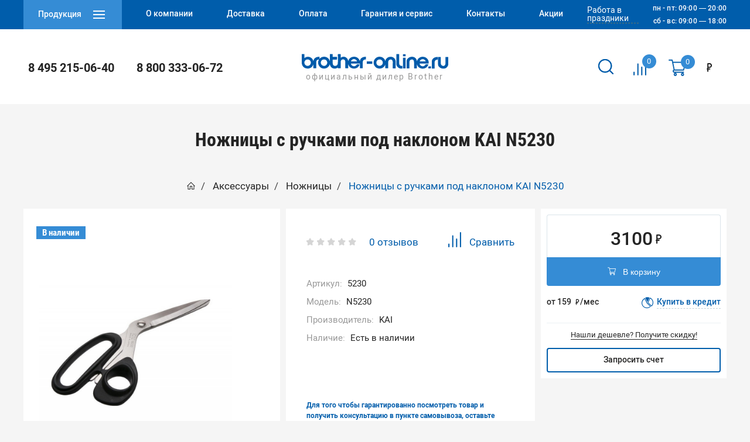

--- FILE ---
content_type: text/html; charset=utf-8
request_url: https://www.google.com/recaptcha/api2/anchor?ar=1&k=6Lf2QdQUAAAAANPTaE8GEXYBj7Yk0PcT8qahQwdc&co=aHR0cHM6Ly9icm90aGVyLW9ubGluZS5ydTo0NDM.&hl=en&v=PoyoqOPhxBO7pBk68S4YbpHZ&size=normal&anchor-ms=20000&execute-ms=30000&cb=rd91a4ecm4bj
body_size: 49458
content:
<!DOCTYPE HTML><html dir="ltr" lang="en"><head><meta http-equiv="Content-Type" content="text/html; charset=UTF-8">
<meta http-equiv="X-UA-Compatible" content="IE=edge">
<title>reCAPTCHA</title>
<style type="text/css">
/* cyrillic-ext */
@font-face {
  font-family: 'Roboto';
  font-style: normal;
  font-weight: 400;
  font-stretch: 100%;
  src: url(//fonts.gstatic.com/s/roboto/v48/KFO7CnqEu92Fr1ME7kSn66aGLdTylUAMa3GUBHMdazTgWw.woff2) format('woff2');
  unicode-range: U+0460-052F, U+1C80-1C8A, U+20B4, U+2DE0-2DFF, U+A640-A69F, U+FE2E-FE2F;
}
/* cyrillic */
@font-face {
  font-family: 'Roboto';
  font-style: normal;
  font-weight: 400;
  font-stretch: 100%;
  src: url(//fonts.gstatic.com/s/roboto/v48/KFO7CnqEu92Fr1ME7kSn66aGLdTylUAMa3iUBHMdazTgWw.woff2) format('woff2');
  unicode-range: U+0301, U+0400-045F, U+0490-0491, U+04B0-04B1, U+2116;
}
/* greek-ext */
@font-face {
  font-family: 'Roboto';
  font-style: normal;
  font-weight: 400;
  font-stretch: 100%;
  src: url(//fonts.gstatic.com/s/roboto/v48/KFO7CnqEu92Fr1ME7kSn66aGLdTylUAMa3CUBHMdazTgWw.woff2) format('woff2');
  unicode-range: U+1F00-1FFF;
}
/* greek */
@font-face {
  font-family: 'Roboto';
  font-style: normal;
  font-weight: 400;
  font-stretch: 100%;
  src: url(//fonts.gstatic.com/s/roboto/v48/KFO7CnqEu92Fr1ME7kSn66aGLdTylUAMa3-UBHMdazTgWw.woff2) format('woff2');
  unicode-range: U+0370-0377, U+037A-037F, U+0384-038A, U+038C, U+038E-03A1, U+03A3-03FF;
}
/* math */
@font-face {
  font-family: 'Roboto';
  font-style: normal;
  font-weight: 400;
  font-stretch: 100%;
  src: url(//fonts.gstatic.com/s/roboto/v48/KFO7CnqEu92Fr1ME7kSn66aGLdTylUAMawCUBHMdazTgWw.woff2) format('woff2');
  unicode-range: U+0302-0303, U+0305, U+0307-0308, U+0310, U+0312, U+0315, U+031A, U+0326-0327, U+032C, U+032F-0330, U+0332-0333, U+0338, U+033A, U+0346, U+034D, U+0391-03A1, U+03A3-03A9, U+03B1-03C9, U+03D1, U+03D5-03D6, U+03F0-03F1, U+03F4-03F5, U+2016-2017, U+2034-2038, U+203C, U+2040, U+2043, U+2047, U+2050, U+2057, U+205F, U+2070-2071, U+2074-208E, U+2090-209C, U+20D0-20DC, U+20E1, U+20E5-20EF, U+2100-2112, U+2114-2115, U+2117-2121, U+2123-214F, U+2190, U+2192, U+2194-21AE, U+21B0-21E5, U+21F1-21F2, U+21F4-2211, U+2213-2214, U+2216-22FF, U+2308-230B, U+2310, U+2319, U+231C-2321, U+2336-237A, U+237C, U+2395, U+239B-23B7, U+23D0, U+23DC-23E1, U+2474-2475, U+25AF, U+25B3, U+25B7, U+25BD, U+25C1, U+25CA, U+25CC, U+25FB, U+266D-266F, U+27C0-27FF, U+2900-2AFF, U+2B0E-2B11, U+2B30-2B4C, U+2BFE, U+3030, U+FF5B, U+FF5D, U+1D400-1D7FF, U+1EE00-1EEFF;
}
/* symbols */
@font-face {
  font-family: 'Roboto';
  font-style: normal;
  font-weight: 400;
  font-stretch: 100%;
  src: url(//fonts.gstatic.com/s/roboto/v48/KFO7CnqEu92Fr1ME7kSn66aGLdTylUAMaxKUBHMdazTgWw.woff2) format('woff2');
  unicode-range: U+0001-000C, U+000E-001F, U+007F-009F, U+20DD-20E0, U+20E2-20E4, U+2150-218F, U+2190, U+2192, U+2194-2199, U+21AF, U+21E6-21F0, U+21F3, U+2218-2219, U+2299, U+22C4-22C6, U+2300-243F, U+2440-244A, U+2460-24FF, U+25A0-27BF, U+2800-28FF, U+2921-2922, U+2981, U+29BF, U+29EB, U+2B00-2BFF, U+4DC0-4DFF, U+FFF9-FFFB, U+10140-1018E, U+10190-1019C, U+101A0, U+101D0-101FD, U+102E0-102FB, U+10E60-10E7E, U+1D2C0-1D2D3, U+1D2E0-1D37F, U+1F000-1F0FF, U+1F100-1F1AD, U+1F1E6-1F1FF, U+1F30D-1F30F, U+1F315, U+1F31C, U+1F31E, U+1F320-1F32C, U+1F336, U+1F378, U+1F37D, U+1F382, U+1F393-1F39F, U+1F3A7-1F3A8, U+1F3AC-1F3AF, U+1F3C2, U+1F3C4-1F3C6, U+1F3CA-1F3CE, U+1F3D4-1F3E0, U+1F3ED, U+1F3F1-1F3F3, U+1F3F5-1F3F7, U+1F408, U+1F415, U+1F41F, U+1F426, U+1F43F, U+1F441-1F442, U+1F444, U+1F446-1F449, U+1F44C-1F44E, U+1F453, U+1F46A, U+1F47D, U+1F4A3, U+1F4B0, U+1F4B3, U+1F4B9, U+1F4BB, U+1F4BF, U+1F4C8-1F4CB, U+1F4D6, U+1F4DA, U+1F4DF, U+1F4E3-1F4E6, U+1F4EA-1F4ED, U+1F4F7, U+1F4F9-1F4FB, U+1F4FD-1F4FE, U+1F503, U+1F507-1F50B, U+1F50D, U+1F512-1F513, U+1F53E-1F54A, U+1F54F-1F5FA, U+1F610, U+1F650-1F67F, U+1F687, U+1F68D, U+1F691, U+1F694, U+1F698, U+1F6AD, U+1F6B2, U+1F6B9-1F6BA, U+1F6BC, U+1F6C6-1F6CF, U+1F6D3-1F6D7, U+1F6E0-1F6EA, U+1F6F0-1F6F3, U+1F6F7-1F6FC, U+1F700-1F7FF, U+1F800-1F80B, U+1F810-1F847, U+1F850-1F859, U+1F860-1F887, U+1F890-1F8AD, U+1F8B0-1F8BB, U+1F8C0-1F8C1, U+1F900-1F90B, U+1F93B, U+1F946, U+1F984, U+1F996, U+1F9E9, U+1FA00-1FA6F, U+1FA70-1FA7C, U+1FA80-1FA89, U+1FA8F-1FAC6, U+1FACE-1FADC, U+1FADF-1FAE9, U+1FAF0-1FAF8, U+1FB00-1FBFF;
}
/* vietnamese */
@font-face {
  font-family: 'Roboto';
  font-style: normal;
  font-weight: 400;
  font-stretch: 100%;
  src: url(//fonts.gstatic.com/s/roboto/v48/KFO7CnqEu92Fr1ME7kSn66aGLdTylUAMa3OUBHMdazTgWw.woff2) format('woff2');
  unicode-range: U+0102-0103, U+0110-0111, U+0128-0129, U+0168-0169, U+01A0-01A1, U+01AF-01B0, U+0300-0301, U+0303-0304, U+0308-0309, U+0323, U+0329, U+1EA0-1EF9, U+20AB;
}
/* latin-ext */
@font-face {
  font-family: 'Roboto';
  font-style: normal;
  font-weight: 400;
  font-stretch: 100%;
  src: url(//fonts.gstatic.com/s/roboto/v48/KFO7CnqEu92Fr1ME7kSn66aGLdTylUAMa3KUBHMdazTgWw.woff2) format('woff2');
  unicode-range: U+0100-02BA, U+02BD-02C5, U+02C7-02CC, U+02CE-02D7, U+02DD-02FF, U+0304, U+0308, U+0329, U+1D00-1DBF, U+1E00-1E9F, U+1EF2-1EFF, U+2020, U+20A0-20AB, U+20AD-20C0, U+2113, U+2C60-2C7F, U+A720-A7FF;
}
/* latin */
@font-face {
  font-family: 'Roboto';
  font-style: normal;
  font-weight: 400;
  font-stretch: 100%;
  src: url(//fonts.gstatic.com/s/roboto/v48/KFO7CnqEu92Fr1ME7kSn66aGLdTylUAMa3yUBHMdazQ.woff2) format('woff2');
  unicode-range: U+0000-00FF, U+0131, U+0152-0153, U+02BB-02BC, U+02C6, U+02DA, U+02DC, U+0304, U+0308, U+0329, U+2000-206F, U+20AC, U+2122, U+2191, U+2193, U+2212, U+2215, U+FEFF, U+FFFD;
}
/* cyrillic-ext */
@font-face {
  font-family: 'Roboto';
  font-style: normal;
  font-weight: 500;
  font-stretch: 100%;
  src: url(//fonts.gstatic.com/s/roboto/v48/KFO7CnqEu92Fr1ME7kSn66aGLdTylUAMa3GUBHMdazTgWw.woff2) format('woff2');
  unicode-range: U+0460-052F, U+1C80-1C8A, U+20B4, U+2DE0-2DFF, U+A640-A69F, U+FE2E-FE2F;
}
/* cyrillic */
@font-face {
  font-family: 'Roboto';
  font-style: normal;
  font-weight: 500;
  font-stretch: 100%;
  src: url(//fonts.gstatic.com/s/roboto/v48/KFO7CnqEu92Fr1ME7kSn66aGLdTylUAMa3iUBHMdazTgWw.woff2) format('woff2');
  unicode-range: U+0301, U+0400-045F, U+0490-0491, U+04B0-04B1, U+2116;
}
/* greek-ext */
@font-face {
  font-family: 'Roboto';
  font-style: normal;
  font-weight: 500;
  font-stretch: 100%;
  src: url(//fonts.gstatic.com/s/roboto/v48/KFO7CnqEu92Fr1ME7kSn66aGLdTylUAMa3CUBHMdazTgWw.woff2) format('woff2');
  unicode-range: U+1F00-1FFF;
}
/* greek */
@font-face {
  font-family: 'Roboto';
  font-style: normal;
  font-weight: 500;
  font-stretch: 100%;
  src: url(//fonts.gstatic.com/s/roboto/v48/KFO7CnqEu92Fr1ME7kSn66aGLdTylUAMa3-UBHMdazTgWw.woff2) format('woff2');
  unicode-range: U+0370-0377, U+037A-037F, U+0384-038A, U+038C, U+038E-03A1, U+03A3-03FF;
}
/* math */
@font-face {
  font-family: 'Roboto';
  font-style: normal;
  font-weight: 500;
  font-stretch: 100%;
  src: url(//fonts.gstatic.com/s/roboto/v48/KFO7CnqEu92Fr1ME7kSn66aGLdTylUAMawCUBHMdazTgWw.woff2) format('woff2');
  unicode-range: U+0302-0303, U+0305, U+0307-0308, U+0310, U+0312, U+0315, U+031A, U+0326-0327, U+032C, U+032F-0330, U+0332-0333, U+0338, U+033A, U+0346, U+034D, U+0391-03A1, U+03A3-03A9, U+03B1-03C9, U+03D1, U+03D5-03D6, U+03F0-03F1, U+03F4-03F5, U+2016-2017, U+2034-2038, U+203C, U+2040, U+2043, U+2047, U+2050, U+2057, U+205F, U+2070-2071, U+2074-208E, U+2090-209C, U+20D0-20DC, U+20E1, U+20E5-20EF, U+2100-2112, U+2114-2115, U+2117-2121, U+2123-214F, U+2190, U+2192, U+2194-21AE, U+21B0-21E5, U+21F1-21F2, U+21F4-2211, U+2213-2214, U+2216-22FF, U+2308-230B, U+2310, U+2319, U+231C-2321, U+2336-237A, U+237C, U+2395, U+239B-23B7, U+23D0, U+23DC-23E1, U+2474-2475, U+25AF, U+25B3, U+25B7, U+25BD, U+25C1, U+25CA, U+25CC, U+25FB, U+266D-266F, U+27C0-27FF, U+2900-2AFF, U+2B0E-2B11, U+2B30-2B4C, U+2BFE, U+3030, U+FF5B, U+FF5D, U+1D400-1D7FF, U+1EE00-1EEFF;
}
/* symbols */
@font-face {
  font-family: 'Roboto';
  font-style: normal;
  font-weight: 500;
  font-stretch: 100%;
  src: url(//fonts.gstatic.com/s/roboto/v48/KFO7CnqEu92Fr1ME7kSn66aGLdTylUAMaxKUBHMdazTgWw.woff2) format('woff2');
  unicode-range: U+0001-000C, U+000E-001F, U+007F-009F, U+20DD-20E0, U+20E2-20E4, U+2150-218F, U+2190, U+2192, U+2194-2199, U+21AF, U+21E6-21F0, U+21F3, U+2218-2219, U+2299, U+22C4-22C6, U+2300-243F, U+2440-244A, U+2460-24FF, U+25A0-27BF, U+2800-28FF, U+2921-2922, U+2981, U+29BF, U+29EB, U+2B00-2BFF, U+4DC0-4DFF, U+FFF9-FFFB, U+10140-1018E, U+10190-1019C, U+101A0, U+101D0-101FD, U+102E0-102FB, U+10E60-10E7E, U+1D2C0-1D2D3, U+1D2E0-1D37F, U+1F000-1F0FF, U+1F100-1F1AD, U+1F1E6-1F1FF, U+1F30D-1F30F, U+1F315, U+1F31C, U+1F31E, U+1F320-1F32C, U+1F336, U+1F378, U+1F37D, U+1F382, U+1F393-1F39F, U+1F3A7-1F3A8, U+1F3AC-1F3AF, U+1F3C2, U+1F3C4-1F3C6, U+1F3CA-1F3CE, U+1F3D4-1F3E0, U+1F3ED, U+1F3F1-1F3F3, U+1F3F5-1F3F7, U+1F408, U+1F415, U+1F41F, U+1F426, U+1F43F, U+1F441-1F442, U+1F444, U+1F446-1F449, U+1F44C-1F44E, U+1F453, U+1F46A, U+1F47D, U+1F4A3, U+1F4B0, U+1F4B3, U+1F4B9, U+1F4BB, U+1F4BF, U+1F4C8-1F4CB, U+1F4D6, U+1F4DA, U+1F4DF, U+1F4E3-1F4E6, U+1F4EA-1F4ED, U+1F4F7, U+1F4F9-1F4FB, U+1F4FD-1F4FE, U+1F503, U+1F507-1F50B, U+1F50D, U+1F512-1F513, U+1F53E-1F54A, U+1F54F-1F5FA, U+1F610, U+1F650-1F67F, U+1F687, U+1F68D, U+1F691, U+1F694, U+1F698, U+1F6AD, U+1F6B2, U+1F6B9-1F6BA, U+1F6BC, U+1F6C6-1F6CF, U+1F6D3-1F6D7, U+1F6E0-1F6EA, U+1F6F0-1F6F3, U+1F6F7-1F6FC, U+1F700-1F7FF, U+1F800-1F80B, U+1F810-1F847, U+1F850-1F859, U+1F860-1F887, U+1F890-1F8AD, U+1F8B0-1F8BB, U+1F8C0-1F8C1, U+1F900-1F90B, U+1F93B, U+1F946, U+1F984, U+1F996, U+1F9E9, U+1FA00-1FA6F, U+1FA70-1FA7C, U+1FA80-1FA89, U+1FA8F-1FAC6, U+1FACE-1FADC, U+1FADF-1FAE9, U+1FAF0-1FAF8, U+1FB00-1FBFF;
}
/* vietnamese */
@font-face {
  font-family: 'Roboto';
  font-style: normal;
  font-weight: 500;
  font-stretch: 100%;
  src: url(//fonts.gstatic.com/s/roboto/v48/KFO7CnqEu92Fr1ME7kSn66aGLdTylUAMa3OUBHMdazTgWw.woff2) format('woff2');
  unicode-range: U+0102-0103, U+0110-0111, U+0128-0129, U+0168-0169, U+01A0-01A1, U+01AF-01B0, U+0300-0301, U+0303-0304, U+0308-0309, U+0323, U+0329, U+1EA0-1EF9, U+20AB;
}
/* latin-ext */
@font-face {
  font-family: 'Roboto';
  font-style: normal;
  font-weight: 500;
  font-stretch: 100%;
  src: url(//fonts.gstatic.com/s/roboto/v48/KFO7CnqEu92Fr1ME7kSn66aGLdTylUAMa3KUBHMdazTgWw.woff2) format('woff2');
  unicode-range: U+0100-02BA, U+02BD-02C5, U+02C7-02CC, U+02CE-02D7, U+02DD-02FF, U+0304, U+0308, U+0329, U+1D00-1DBF, U+1E00-1E9F, U+1EF2-1EFF, U+2020, U+20A0-20AB, U+20AD-20C0, U+2113, U+2C60-2C7F, U+A720-A7FF;
}
/* latin */
@font-face {
  font-family: 'Roboto';
  font-style: normal;
  font-weight: 500;
  font-stretch: 100%;
  src: url(//fonts.gstatic.com/s/roboto/v48/KFO7CnqEu92Fr1ME7kSn66aGLdTylUAMa3yUBHMdazQ.woff2) format('woff2');
  unicode-range: U+0000-00FF, U+0131, U+0152-0153, U+02BB-02BC, U+02C6, U+02DA, U+02DC, U+0304, U+0308, U+0329, U+2000-206F, U+20AC, U+2122, U+2191, U+2193, U+2212, U+2215, U+FEFF, U+FFFD;
}
/* cyrillic-ext */
@font-face {
  font-family: 'Roboto';
  font-style: normal;
  font-weight: 900;
  font-stretch: 100%;
  src: url(//fonts.gstatic.com/s/roboto/v48/KFO7CnqEu92Fr1ME7kSn66aGLdTylUAMa3GUBHMdazTgWw.woff2) format('woff2');
  unicode-range: U+0460-052F, U+1C80-1C8A, U+20B4, U+2DE0-2DFF, U+A640-A69F, U+FE2E-FE2F;
}
/* cyrillic */
@font-face {
  font-family: 'Roboto';
  font-style: normal;
  font-weight: 900;
  font-stretch: 100%;
  src: url(//fonts.gstatic.com/s/roboto/v48/KFO7CnqEu92Fr1ME7kSn66aGLdTylUAMa3iUBHMdazTgWw.woff2) format('woff2');
  unicode-range: U+0301, U+0400-045F, U+0490-0491, U+04B0-04B1, U+2116;
}
/* greek-ext */
@font-face {
  font-family: 'Roboto';
  font-style: normal;
  font-weight: 900;
  font-stretch: 100%;
  src: url(//fonts.gstatic.com/s/roboto/v48/KFO7CnqEu92Fr1ME7kSn66aGLdTylUAMa3CUBHMdazTgWw.woff2) format('woff2');
  unicode-range: U+1F00-1FFF;
}
/* greek */
@font-face {
  font-family: 'Roboto';
  font-style: normal;
  font-weight: 900;
  font-stretch: 100%;
  src: url(//fonts.gstatic.com/s/roboto/v48/KFO7CnqEu92Fr1ME7kSn66aGLdTylUAMa3-UBHMdazTgWw.woff2) format('woff2');
  unicode-range: U+0370-0377, U+037A-037F, U+0384-038A, U+038C, U+038E-03A1, U+03A3-03FF;
}
/* math */
@font-face {
  font-family: 'Roboto';
  font-style: normal;
  font-weight: 900;
  font-stretch: 100%;
  src: url(//fonts.gstatic.com/s/roboto/v48/KFO7CnqEu92Fr1ME7kSn66aGLdTylUAMawCUBHMdazTgWw.woff2) format('woff2');
  unicode-range: U+0302-0303, U+0305, U+0307-0308, U+0310, U+0312, U+0315, U+031A, U+0326-0327, U+032C, U+032F-0330, U+0332-0333, U+0338, U+033A, U+0346, U+034D, U+0391-03A1, U+03A3-03A9, U+03B1-03C9, U+03D1, U+03D5-03D6, U+03F0-03F1, U+03F4-03F5, U+2016-2017, U+2034-2038, U+203C, U+2040, U+2043, U+2047, U+2050, U+2057, U+205F, U+2070-2071, U+2074-208E, U+2090-209C, U+20D0-20DC, U+20E1, U+20E5-20EF, U+2100-2112, U+2114-2115, U+2117-2121, U+2123-214F, U+2190, U+2192, U+2194-21AE, U+21B0-21E5, U+21F1-21F2, U+21F4-2211, U+2213-2214, U+2216-22FF, U+2308-230B, U+2310, U+2319, U+231C-2321, U+2336-237A, U+237C, U+2395, U+239B-23B7, U+23D0, U+23DC-23E1, U+2474-2475, U+25AF, U+25B3, U+25B7, U+25BD, U+25C1, U+25CA, U+25CC, U+25FB, U+266D-266F, U+27C0-27FF, U+2900-2AFF, U+2B0E-2B11, U+2B30-2B4C, U+2BFE, U+3030, U+FF5B, U+FF5D, U+1D400-1D7FF, U+1EE00-1EEFF;
}
/* symbols */
@font-face {
  font-family: 'Roboto';
  font-style: normal;
  font-weight: 900;
  font-stretch: 100%;
  src: url(//fonts.gstatic.com/s/roboto/v48/KFO7CnqEu92Fr1ME7kSn66aGLdTylUAMaxKUBHMdazTgWw.woff2) format('woff2');
  unicode-range: U+0001-000C, U+000E-001F, U+007F-009F, U+20DD-20E0, U+20E2-20E4, U+2150-218F, U+2190, U+2192, U+2194-2199, U+21AF, U+21E6-21F0, U+21F3, U+2218-2219, U+2299, U+22C4-22C6, U+2300-243F, U+2440-244A, U+2460-24FF, U+25A0-27BF, U+2800-28FF, U+2921-2922, U+2981, U+29BF, U+29EB, U+2B00-2BFF, U+4DC0-4DFF, U+FFF9-FFFB, U+10140-1018E, U+10190-1019C, U+101A0, U+101D0-101FD, U+102E0-102FB, U+10E60-10E7E, U+1D2C0-1D2D3, U+1D2E0-1D37F, U+1F000-1F0FF, U+1F100-1F1AD, U+1F1E6-1F1FF, U+1F30D-1F30F, U+1F315, U+1F31C, U+1F31E, U+1F320-1F32C, U+1F336, U+1F378, U+1F37D, U+1F382, U+1F393-1F39F, U+1F3A7-1F3A8, U+1F3AC-1F3AF, U+1F3C2, U+1F3C4-1F3C6, U+1F3CA-1F3CE, U+1F3D4-1F3E0, U+1F3ED, U+1F3F1-1F3F3, U+1F3F5-1F3F7, U+1F408, U+1F415, U+1F41F, U+1F426, U+1F43F, U+1F441-1F442, U+1F444, U+1F446-1F449, U+1F44C-1F44E, U+1F453, U+1F46A, U+1F47D, U+1F4A3, U+1F4B0, U+1F4B3, U+1F4B9, U+1F4BB, U+1F4BF, U+1F4C8-1F4CB, U+1F4D6, U+1F4DA, U+1F4DF, U+1F4E3-1F4E6, U+1F4EA-1F4ED, U+1F4F7, U+1F4F9-1F4FB, U+1F4FD-1F4FE, U+1F503, U+1F507-1F50B, U+1F50D, U+1F512-1F513, U+1F53E-1F54A, U+1F54F-1F5FA, U+1F610, U+1F650-1F67F, U+1F687, U+1F68D, U+1F691, U+1F694, U+1F698, U+1F6AD, U+1F6B2, U+1F6B9-1F6BA, U+1F6BC, U+1F6C6-1F6CF, U+1F6D3-1F6D7, U+1F6E0-1F6EA, U+1F6F0-1F6F3, U+1F6F7-1F6FC, U+1F700-1F7FF, U+1F800-1F80B, U+1F810-1F847, U+1F850-1F859, U+1F860-1F887, U+1F890-1F8AD, U+1F8B0-1F8BB, U+1F8C0-1F8C1, U+1F900-1F90B, U+1F93B, U+1F946, U+1F984, U+1F996, U+1F9E9, U+1FA00-1FA6F, U+1FA70-1FA7C, U+1FA80-1FA89, U+1FA8F-1FAC6, U+1FACE-1FADC, U+1FADF-1FAE9, U+1FAF0-1FAF8, U+1FB00-1FBFF;
}
/* vietnamese */
@font-face {
  font-family: 'Roboto';
  font-style: normal;
  font-weight: 900;
  font-stretch: 100%;
  src: url(//fonts.gstatic.com/s/roboto/v48/KFO7CnqEu92Fr1ME7kSn66aGLdTylUAMa3OUBHMdazTgWw.woff2) format('woff2');
  unicode-range: U+0102-0103, U+0110-0111, U+0128-0129, U+0168-0169, U+01A0-01A1, U+01AF-01B0, U+0300-0301, U+0303-0304, U+0308-0309, U+0323, U+0329, U+1EA0-1EF9, U+20AB;
}
/* latin-ext */
@font-face {
  font-family: 'Roboto';
  font-style: normal;
  font-weight: 900;
  font-stretch: 100%;
  src: url(//fonts.gstatic.com/s/roboto/v48/KFO7CnqEu92Fr1ME7kSn66aGLdTylUAMa3KUBHMdazTgWw.woff2) format('woff2');
  unicode-range: U+0100-02BA, U+02BD-02C5, U+02C7-02CC, U+02CE-02D7, U+02DD-02FF, U+0304, U+0308, U+0329, U+1D00-1DBF, U+1E00-1E9F, U+1EF2-1EFF, U+2020, U+20A0-20AB, U+20AD-20C0, U+2113, U+2C60-2C7F, U+A720-A7FF;
}
/* latin */
@font-face {
  font-family: 'Roboto';
  font-style: normal;
  font-weight: 900;
  font-stretch: 100%;
  src: url(//fonts.gstatic.com/s/roboto/v48/KFO7CnqEu92Fr1ME7kSn66aGLdTylUAMa3yUBHMdazQ.woff2) format('woff2');
  unicode-range: U+0000-00FF, U+0131, U+0152-0153, U+02BB-02BC, U+02C6, U+02DA, U+02DC, U+0304, U+0308, U+0329, U+2000-206F, U+20AC, U+2122, U+2191, U+2193, U+2212, U+2215, U+FEFF, U+FFFD;
}

</style>
<link rel="stylesheet" type="text/css" href="https://www.gstatic.com/recaptcha/releases/PoyoqOPhxBO7pBk68S4YbpHZ/styles__ltr.css">
<script nonce="vpU5zovZeaFUjUS226EmIw" type="text/javascript">window['__recaptcha_api'] = 'https://www.google.com/recaptcha/api2/';</script>
<script type="text/javascript" src="https://www.gstatic.com/recaptcha/releases/PoyoqOPhxBO7pBk68S4YbpHZ/recaptcha__en.js" nonce="vpU5zovZeaFUjUS226EmIw">
      
    </script></head>
<body><div id="rc-anchor-alert" class="rc-anchor-alert"></div>
<input type="hidden" id="recaptcha-token" value="[base64]">
<script type="text/javascript" nonce="vpU5zovZeaFUjUS226EmIw">
      recaptcha.anchor.Main.init("[\x22ainput\x22,[\x22bgdata\x22,\x22\x22,\[base64]/[base64]/[base64]/[base64]/[base64]/UltsKytdPUU6KEU8MjA0OD9SW2wrK109RT4+NnwxOTI6KChFJjY0NTEyKT09NTUyOTYmJk0rMTxjLmxlbmd0aCYmKGMuY2hhckNvZGVBdChNKzEpJjY0NTEyKT09NTYzMjA/[base64]/[base64]/[base64]/[base64]/[base64]/[base64]/[base64]\x22,\[base64]\\u003d\\u003d\x22,\[base64]/Cs8OnAcKSRcKrw5YBQ8Ohw7/Dt8O0w5xCcsKfw6nDtRhoSMKHwqDCmnfCisKQWXdkZ8ORIcKEw4t7IMKzwpojeFAiw7sRwq07w4/[base64]/Crggyw7scw4XCncKPTMKXHHIWwpjCtRcCZUF8YBIww7tQdMOnw7/DiSfDlG/CkF8oCcO/O8KBw5/DgsKpViHDtcKKUkjDqcOPFMOsJD4/BMOAwpDDosK+wpDCvnDDj8OtDcKHw4HDsMKpb8KgC8K2w6V2A3MWw4TCoEHCq8O4eVbDnXPCn349w4vDkC1BA8KFwozCo17CiQ5rw407wrPCh3fCqQLDhWLDvMKOBsOTw59RfsOCOUjDtMOkw4XDrHg7LMOQworDnnLCjn1mOcKHYk/DkMKJfCfCvSzDiMKOEcO6wqR0Dz3CuwbCjipLw7LDuEXDmMOfwrwQHw5LWgxiEh4DAcOew4spcELDl8OFw6TDiMOTw6LDtk/DvMKPw5TDhsOAw70ESmnDt00Gw5XDn8OcNMO8w7TDjwTCmGk8w6cRwpZRV8O9wofCosO+VTtiDiLDjQ9owqnDssKBw4JkZ3HDslAsw6RzW8OvwpHCmnEQw4dKRcOCwq0/[base64]/[base64]/ecOjw4EVDGXCu2BCM19DwrjCicK4w5lqTcKTNgscICsSTcOwfio0E8OYWMOsJCATbMKQw53Cm8OvwrDCr8K9XSDDhsKdwrbCshw6w7Z5wqjDhCvDun/Dk8OZw7XDvXAxdkRqwrhKCxPDuDPCtFNCeXpnNsKRbsKDwq/CvHgkEzXChsKMw6jDuirDpsK7wpnClhZmw7RAdsOmBR12SsO8cMOww4vCognCpXQhdGPDhsKLRzl7dAZSwpDCn8OfG8KQw4Adw6FVInQpIcK4G8Oxw47Cr8OabsK1wptJwrbDmyzCuMOWwo3DrAM3w4MHwr/DscO2MTFRGcKdfcK4NcO0w4xjwrU1dCHDkm59DMKzwr1swq3DuSTDuinCsxTDocOlwqPCm8KjOx09LMKQwrXDscK0wo3CpcK1c3vCjArCgsKtaMK/woJdwrPCusKcwplCw4gOYC8ywqrCt8KLF8KVwp8CwoHCikrDkj7DpcOVw5XDhsKDJsKmwqFpw6vCqcOhw5Newp/DunXDpDTDgDE0wrLDmjPDrjttSsKmX8O6w5tKwonDmcOzbcK3CEJTa8Ogw6HDr8K7w5PDt8OBw5PChMO1ZcOYSj3CvnjDi8OuwqrDo8O6w5rCgsKkDsO7wpw6UGlKKF7DrcOJKMOPwqtpw7sHw6XDlMKow4I8wp/[base64]/CoCvDsTUeBcOOw5LCm8Kwwqc+SMOHwrzCmcOEOTHDrzPDiA7DtHk0XlLDq8OLwqtVCl3DrX5dD3QCwqd5w7PChDZ7QcOyw4pCVsKENwB8w7UKesK3w4gkwol6FUhjaMOdwpdPXkDDnMKBJsK/w48YKMOSwq41dkfDrVPCvQjDmDLDsVEEw7IlScO/[base64]/DqGLChBPCtEcww73Dj0XDjgHDrBbCpcK3wpbCgRxFLMOdwpnDo1AUwrfDiAbCgR/DnsKeX8KvRlrCp8OLw4TDjm7DjB0jwq1/[base64]/DscO0QmUwwq7CtDnDn8Kiwr97M8Kew5PCrcK2Ky/DkcKjcSzDnAgBwqbCuzhAw6ITwqcWw61/wpfDmcOuRMOuw7VTRigQZsO3w4xCwocrURhpQynCiEvDtUovw4zCnDRxECAkw55gwovCrsOKCMONw7HDv8KvWMOeDcOvw4wxw47DnxBDw4ROw61ZD8OLw47CmMOUYkDCgcO/wodGNMOcwrnCksK6V8OTwrZGemvClBg5w7rCgSbDv8OnIcOiERllwqXCrmc/wrFLV8KzYEnDtsO6w40NwoPChcKieMOFw7YEDMKXHsOLw5lPw5N+w6DCrMOhw7oQw6nCq8ObworDjcKYO8O0w4YIC3dGUcKBYnfCvETCnzLDksKiWX4ywqlTw5ANw5XCrRtBw6fCmMKgwqtnOsOHwrbCrjYowoN0amXCiEArw5JUMD9JRm/Djw5daWITwpEWw4pKw7jDk8OZw5zDkF3Dqjdew4TCq29oVxvCmMOUVQMbw6omHALCpsKlwqXDn2HChsK6w7Ihw5jDjMO5T8Krw7sowpDDv8KREsOoKsKrw4DCmyXCosOyZMKBw6pYw44MRsOLwoAhwoAwwr3DlwrDjTHDgFlKOcKnZsK/dcKSw4gWHGMiB8OrTirCn31oAMKYw6ZQCkNqwoLDoj3CqMKMScO8wq/Dk1nDpcOtw4jCknMvw5nCum7DtsKkw4FzV8OObsOQw7XCuFBVDcK1w7w4F8OCw4hNwoM9BkZqwpPCk8OzwrVrVMOWw5nDiTlJXMOfw6AvLMKQwrx2AsK7wr/CrWjDm8OoEsOWNXXCqTAbw5zCqFrDmkgHw5NXRgdAXRp2woVQZEErw7fCnEkPYsOiR8OkExl1IRfDocKfwo52wrXDp001wqfCkwh7IMKbU8K4aVPCtjDDjsK2GMOawoHDosOfIsK1SsKrLScJw4VJwpLCkg9kbsOnwo42wo3Ck8KNMh/Dj8OWwr9GK2PCgn9XwqbDhH7DkcOhPMOcdMOHUsOyBzrCgEogDsKwS8OCwrTDmxB3PMOgwqVpGhnCtMOVwpfDuMOGFkp1wrLCpEnCpx49w40Iw4pGwq/CrxwLw5wNwqRswqfCmcKow40eMFctY3g8J2rCokfCnsOawqJHw7dPF8OswqFhAhx/w4MIw7zDksKrwrxCDmDDrcKSNsOLS8KMwr3Cn8O7OVzDsz8NHsKbJMOtw5fCvGMIC3sXJ8O6BMKoCcK9wq1QwoHCqMKUFxrClsKkwr9vwrdIwqnCmhtLw5BEalw6w63CnUV1I0wtw4TDt0c6Tk/DmsOYRwfDo8OwwpI0w7lMYsOVcCVLTsOLHEdRw4RUwpcIw6jDq8O6wrwsahZYwo0jLsOIwqPDgUEkBEdGw4wtVFHCkMKzw59dwos/wo3CucKew4Atwp5LwrfCtcOfw5XCtRbDn8KHLXJbDA1HwrBywoJPTMOLw67DrFoZOxzDq8KQwrhewpAXVsKqw7lLcG/CuyEOwoVpwr7CnC3DhAsMw5/DrVnCujvCq8O8w6kkHyspw59GPcKMUcKGw53Cim/CmzXCuSrDjMOUw5/DnsKIWsOhF8O9w4pXwolcMUNSeMKATcKEw4kpUXhaHG4HX8KtC1d7bg3Dn8ORwoQFwo1ALTTDpsKAWMOgEcOjw4rDtsKQHgQ1w6rCkyNGwoxPIcKtfMKDw5DCrl3CocOIdsO5wrdAVVrDpcOFw5x5w5M0w5zCg8KRb8Kkcm9/[base64]/CqXhcw6vDmQNzw5zDkg8oTQQZAHvCgsK2Jz1bLcKCUjAgwrILJDQeGw5vLCYLw6HDn8O6wqHDlS3CojRpw6ITw67CiWfCrMOLw5w4XyA+J8KZw5vDo1Vww4TDr8KHTknDi8OEA8KEwos7wo/CpkYRQykOG03Ci2xECcKXwqc2w7Unwp5gw7fCl8KBw6wrXk8SQsO9w4BrLMKcIMORU0XDmk5bw5vCuWPCmcOpcl7CosOFwpjCpwNjw4rCpcKbFcOSwpnDuQooDxPCssKhwr/CocOwGilMIz4qacOtwpTCqsK5wrjCv1/DuDfDpsOCw4nCqxJ0HMKCfcO/[base64]/DnCTDm2hWw5HDjDU1w4PCnQEeKMOcwr9fw77DtcOOw4zDsMKHNMO6w4LDp3gYw5ldw5NhIMKCNcKewr4oasOWwp4DwpNCY8KIw7YOIR3Dq8Oswroiw4QcQsK7IMOMw6nCosOYWE9ccjnClyfCpCjCjcK2VsO+wrPDq8ORHApbHhDDjgcIESNTHMKaw4kcwrY/D08NPcOWwoFoBMOmwqtbHcOiw5INw5/[base64]/[base64]/C8KTb8KBdiElHATDrcOXcxc0wokQw6poMcOUUVhtwpDDriZ+w4jCumBpwrrCqsKIbDxdX2IHJQU5wqfDqsO9wohBwrLDl0DDuMKsJsOHN1PDjsKIR8KawpbCijvCj8OICcKYYG/CgRzDucOubgvCmibDscK9ScK0NX9+ZVRjI3nDisKjwo4vwo1eLwFpw5vCjMKUw4TDj8K/w5nCgAEjJsOTEQXDkARtw4fChsOnYsO+wqLDgSzDvsKVw65eIcKnwrXDicObYjo4bMKLw4bCtCgWa01rw5DCksKow6Y+RB7CucKcw4zDoMKLwovChRAmw7F6w5LDkxfDlMOMZHIPBjAHwqFuIcKqwpFeYW/Ds8K+wqzDvH98F8KDJsKhw4d9w4M3B8KNHHbDhi0ZcMOAw5JWw4kcRk5Xwp4VMAnCrS3DksONw7BlKcKMdGnDpsOQw43CmUHCmcObw4TCu8OTW8O/L2/CocK+wrzCrDcYI0/[base64]/CoFIDwpEAa8OObsKrwqM9HgjDlyofF8KbH0jCgcKTw4JYwr8Swq8Fw5/[base64]/Cjk5IwrLDk8O0UMOdbkjCvBfDvg7ChMKqeEnDlMOIVsOuwp8YWw1vYgPDncKcQh3DlV8IHzRbPV3Cgm7CucKBIcO7LMKdY2jDnm/CpRHDl34awoguRcOIYcKFwq7CjBRIdy7DvMKmHBgGw7F0wo97w70EGBVqwpwoLBHCmhjCowd/wofCosKpwrJqw7zCqMOcW2xla8K0K8Olwo9CFsO7w4FZF1xkw63Cmg8lRsODU8OnOcOVwqEPfcKgw4nClisVRDklcMOAKcOLw5ENOUnDkV4CBMO/w7nDqgbDj2pdwr7CiFvCvMK/wrXDnBRtA1pZFsKFwro1HMOXwqfCqsK8w4TDmzt6wotDLVQtPsOnworDqEJoRMOjwpvCtGg7QmzCiW1IQMOmUsO3bzrCmcOmU8Kmw48AwpLDnxvDsyBgej17I1/DgcOQSBLCucK8OcOMMGVHaMK/wqg/GcK0w7Jlw7rCkjvCvMKeT03CtgDDvXbDgcKxwp1XZMKSwq3Dm8KGO8OSw7nDs8OTwo14wq7DvMKuFHM3w5bDtEwdIiHCr8Oaf8OTMwQWYsKkGcKwZng2w4hJHxTCqznDjV/ChsKHFMO0DcKKw4JkVhRow7ZfNMOudRZ8Ui/[base64]/DmGM2QcKPB1HDssOnw6kGw6V4fTIFGMKbJcK1w6/CnMOPw7XCoMKkw5DCkkrDtMK/w755OzzCjkfChsK4dMOOw6nDiHpkw7TDrzY4w6rDq0zDtgghRMOow5YAw64Iw5vCksOdw6/CkV5URCbDo8OAZR1MdMKdwrc4EGnCpcOPwqXCnxRIw6gSRn0ZwoAmw7zCo8KCwp88wo/[base64]/CrBwZw74dwq/DpsKHwrs6JSpowoptwq/DoVfDr8K/w7Q4w7wpwpNCQMKNwrPCmFUxwpwDCTgjwpjDpknCjiVdw6Q1w5DCgQDCtz7DlMKPw6lfDMKWw7HCgRAzZMKAw7wTw6E1UsKoT8Kdw7hpaSIMwr0uwpsCM3R3w5YJw650wrYxw6oyBgI2Xi9ewos3CA1/CMOWYFDDrWl/PEdjw5NNaMKzTALDj3bDvG9aX0HDu8K0wqZLVXDCi3LDlXzDjcOkMcOkVsO0wrEmBMKAbsOTw4Ylwr7DrgVkwrctM8OewpLDtcOqRcKwVcOEahzChsOEWsOkw6s/w5ROE3wFM8KewoPCpGrDmlPDllTDvMOdwq1+woJhwprCkVBeIn1Tw5NhfGvCrSg4YBfCggvCgmJXQzwLBl3ClcOIIsOfWsOOw6/CkSTDrMK3H8OGw6NkP8OdZ1bCmsKOK319GcObF1XDgMOWWzDCq8KHw63DgcOhBcO8NMKdZQJWIGbDv8KTFCXCh8Knw43CjMOdTwDCjl4TDMKMJ1nCs8Ocw4QVBcKQw4ZZC8K+OMKzw4/DtMKmwp3DssO/w4cJacKrwqAgATsmwqbCrcOZOiJiSxVNwoMAwpJUU8KwY8KAwoh1DMKKwo0MwqUmwoTDuD8NwqRYwp4OFS5IwqTDqm0RUcO/w74Jwpk3w5AOWcOdw5fDssKXw7IKYcODdEXCkwHDjcOfw57DkHTCpk/DqcOXw5DCvSfDhjnDiSPDisKJwp3Cs8OpC8KLwqkfBcK9e8K2BMO3eMKTw4MRwromw4LDlcKtwrthD8Kmw5vDviZNWMKLw7hvwrQpw4F8w7lvS8KVC8O2BsORLDQ/[base64]/CrgfCtGLClMK3eBk3XzIAwprCj1LDvx/CpwvCjMK9w4QWwqIIw48UcjFJfjzCsV56wqkuwpsNw7/DmnbDhSrCrcOvIVFvwqPDocKZw43CnlnCjMK5VsOqw45Gwr4JbThuTsKlw63Dg8ODwrLChMKoZsKHbxfCnANZwrDClsOFNcK3w45nwodcDMOsw5xgZkHCvsOow7FCTsKXTzXCrMOXTCUdb3Q3QX3DvkVAMWDDlcOaFlJTUMOeWMKOw7/CuyjDnsOTw6xJw7LCm0/[base64]/CojlpwpxFFcKTwq3Cv8OFfWYjwrQrN8OKXsKdw7ZiSx3DgFw9wqzCkcKKXyoUNEHCjMKSM8O9wqLDucKbZMKww6kqCcOqWnLDm1vDrcKZYMOUw5jCjsKkwpRmXg0Lw6BMWW7DlsOpw4k5J23DiA3CscK/wq9nQWQJw7TDpglgwphjPD/DucKWw7XDhUhnw5tPwqfCuA/DnwtPw7zDpQ3CmsKTw54CFcKowqfDnDnCiCXDlsK+wqUbUVoEw6oAwqgjesOlHsOcwrjCgSzCtE/CjcKqcSJuVcKvwofCp8O4wpvDgMKeORQ4SQTDhwfDjsK/X18QecKzW8Klw4DDosO+LsKCw6QnQ8KKwr9nO8ORwr3Dpx9gw53DksKlQ8OXw5MZwqJfw7fCtMOhSMK7woxtw4/[base64]/DsxPDiB8nw64EWsOwdsOiw6/CtFRKwod6JwrDn8Oxw4nDmE3DgMK3wqdOw6tMFUzCqFwhanjCn3PCusKwDsORLMKWwrnCqcOmwpJXMcODwr5NYUrDlcKmEyXCmRV2BXvDjsO4w6nDpMOAwrdgw4HChsKGw6AAwrtdw6gEw5rCtTkVw7sZwrk0w501S8KIcMK8SMK/w5k9HsKGw6V6X8OVw40Xwotrwrsbw7jCvsOZNMO8w7TCkioNwoZWw4wFYiIlw6bDt8KawpXDkj3Cp8OcF8KZw6M+BcOTwpx1RH7CrsONwprCqDDCg8KedMKkw6DDr1rCvcKNwrs7wqPDuhdAbDMbS8OswqM2wrbCkMKbK8OFwqzDv8Ogwr/CqsO7djw4YsOLE8KmWC4/J2TChBZPwrM3VWnDnMKnH8OPVcKZwrEBwr7Cow5Yw57CjMOgPMOlJCXDucKmwr5aYArCicKkc2x+w7QTdcOYw6Ayw4/ChRzCsAvCgzzDj8OoJsKLw6HDoD7CjcKUwrLDjgh8OcKDBcK4w4nDgnjCqcKlY8KTwoHCvsKkc1djw4/CuUPDhEnDgG57AMOiX1IrZMKVw5PCvsKeS23CiibCiQHChcK/w7N0wrgwV8KAw7HCtsO/w5A4wqZPJcOIDmR6wrJpUn3DhsOadMOvw4PDlEpWGxjDpiDDgMKwwo/CncOnwq/DhikDw7jDqXvCjcKuw548wrnDvl56CcKHEsKcwrrCkcK6NB3CqzdXw5HCs8ONwpNZw47DoirDlsKifQkDCiE2bTkedMK8w4rCkHFMdsOTw6AcJ8KqRWbCrsOiwoDCrMOHwpBNGnAGOXY9f0dkWsOCwoUuFiXDksOGBsOOwro/RnvDrFHCi3HCk8KPwp7DuVg8QkAHwoRFNzTCjh1xwrx9PMKMw5PChhfCoMOFwrJbwoTCmcO0R8KsZBbClMOmw7bCmMOeSsO7wqDChMK7w5VUwrI8woxHwrnCu8OuwowXwqXDv8Kow5DCtAAZAcOqcsKjWG/[base64]/XcOfAT3CjsKDAxPDrsOMA8KCw61Lwq/DgxPDh1fCqBzCkWfDhGzDlMKJHRAkw7Zyw5YmAsOGa8KXHBJaICLCtD7DiCfDhXXDrEvDscKHwpFPwpXCi8KfNHLDiRrClMKUIwXCmWLDj8KxwrM7N8KaWm1lw5vDikHDrRXCp8KAesO/wqXDnQQWXFvCvijDvVTCpQAoQhvCtcOrwqURw67DrsKTQQ3DuxVQMGbDpsOWwp/DtGrDjcOaEhnDj8KUXENMw45Xw5/[base64]/w64jFiBSOBbDiB94wrvDqMO+BCLDssKDERV2EcO1w5PDk8K4w5bCqB7DvsOABGrCgcKiw4Y0wqrCgAjDgsKaLMO7w6oJJGgBwonCsD5zQE7Dozk9aj4ew7MHw7DDl8Oaw6oJCQA+MmknwpPDhXDCqE8cDsK8XgfDvMOuQSrDpiDDrcKbHxV4ecOZw7/DgkICwqjCmcOdRsKQw5rCssOuw5Nbw6fDpcKgUSPDo1tSwqzDl8Ozw4MFXQXDtMOHdcK7w4UHV8O4wrzCrcKOw67CisOeXMOjwqPDncKNQhEDRiYVPXMqwpMgDTRuH1kMKsK7PsKbQSnDksO/LGdiw7DDn0LCuMKpHcOrN8OLwpvCgWsXRQ9ww7ZBRcKzw5ddXsOFw4PDqxPCtiIawqvDj35FwqxNLFsfwpTDhMOybG3Di8KISsK+YcK3LsOJw6/[base64]/DiWbCm1jCuSdVWhlDTAAHw77CnMOqwpY1w5nCqsO9R0PDrcK3ZBrCtBTDoAPDoix0w5g1w4rCmA5pw57CoQMVInLCmXU0SXbCqxQ9wr/[base64]/w5pacSkDwqYsG8OvYMOVfcKJwrrCq8KPw7zClF7ChG1Nw5tMwq84DBHDglnCiE0wTsOzw6s1QHfCucO7XMKYDMKnQsK2GsOZw4bDkm/[base64]/DsORwofCok/Cm8OMwqvCrsOxwqBew40XDh7DnxNFwrduw4tdJgbCnB4MA8O7FAs7SnvDrcKKwrjCsiHCtcOSw7t/G8K1AsKDwosXw5bDocKEdcKCw4gTw4gDw69HaHLDnSFYwqARw5ArwpLDt8OoN8OAwpDDiS1/[base64]/[base64]/DjcK9w7fCvEBRwogmwpN4w5fDpiHCjMK8ACgIwoc2woHDi8K6wobCgcK7wrBdwojDqsKzw5HDkcKCwrDDvTnCq15AKRglwrLDpcOpw5gwbUQ4chnDviM2f8KTw4Q/w5fDvsKOwrTDl8Oew7BAw7knJcKmwq0iw4VWKMOlwpHChSbCmcO3w7/Dk8OrHcKjc8OIwrZnIsOGY8OMdnfDksOhwrfDjAXDrcOMwq8pw6LCq8Krw5nCom1rwq3Dh8KYO8OYQ8OSGsOWAcOlw6RZwoPCncOBw4HCo8OIw5jDjcOxccK4w4o/w55JGMKQw7MCwoPDiBxbQVBWw59dwr8sCwdxWsO0wpnCisKBw6fCvi/ChSBnM8KcU8OEUcO4w5XCq8OcFzHDk29ZGRXDs8OUHcObDUIpUMOfFUzDlcO0CcKQwrrCtcKoE8KKw7TDu0bDqi3CjmnCjcO/w6vDssKQE2cIA19AOzPClMOcw5nCiMKMwoDDl8OTTsK5OxxAIUsWwrwnXcOFDBHDj8K4wp5vw6PCgl05wq3ClcKtwpvCqALDlMODw4/Di8OywrBgw5l7OsKvwpvDlcO/G8OSLcOSwp/Cu8OjNnXCgjLCsm3Cp8OMw6lRL2hiPcODwow1d8KcwpDCnMOkXS7Dp8OzdsOOwqjCkMK8TMOkFScZYx7CicO0H8Kua1kIw5jCiT0qLcO7DVRbwpTDhMKPfX/[base64]/CiW1KwqdZBHLDmF7Dh8KTwq8zVETCtSrDhsKCYkrDvwgNLEc6wo8tIcKjw4nDucOAY8KCQRpZZgY7wrtFw4jCo8OpBGduUcKYw68Uw4lwX3MHL0XDrsODZChMVg7Dh8K0w5nDu1DDu8O0ej4YWw/Dn8KmGxDCo8Krw6vCiVvCsiUue8O1w7hfw4PCuH8+w73CnwlkL8Ojw4x4w6BGw41LFsKYa8KeL8OHXsKQw74uwr0rw6guUcOkP8O/[base64]/CoVPDvMKfw5hKw4Q5PsKXw5h/e8OrJDjCh8K6R0/CsHLDnjVkc8OYShLDj0/CsWnDlmXCnSbDkDsrTMOQEMKGwp/CncO2wqbDvwHCgG3ClFLDicK7w4heNBvDsGHCsQnCmcKkIMOaw5Nnwq0dVMKyWE9Lwp5oFGMJwrTCgMOkWsKXKDrCuGDDssOow7PCtjBDw4TDgyvCqHYRNjLDl2cCdDPDpsOILMKGw6EIwodAw7cFcG59CmjCp8Kow4HCgnxDw4rCpBzDiTfDusO/woQ4dzJxeMKQw5bDvMK+QsOzwoxVwrARw4JUEsK1wpB+w5kYwpwdB8OPNyJ0XsK1w582wqDCs8OPwogpw5TDqF/DsxDCmMO2GHFNKsOLS8KMEmUTw6R3wqNNw7oswrV/[base64]/cMKgw5xUw5ppFF8MTsOQw5HDsB8ge8KPw4HDt8Kfwq3DohJvwobCp34QwqgOw5sFwqvDhsKow60eaMK9YGIpBjHCoQ1Tw5xEIFdAw5LCssKuwo3CtHEmwo/DkcKODHrCk8Oow5rDjMOfwoXCj2TDlMKRXMOCE8KbwqjDtcK4w4zDjcOwwojCqMOIwo8ZcwwYwonDnUbCqBdwaMKLesOlwpvCjcOjw60ZwrTCpsKuw7ktTS1rLyZBwr9Lw5jDk8OCecKoLg3CisKpworDncOGEcOldMOoIcKBWMKJZxLDtibCoA7DkU7CrMOCNQ/[base64]/CvsOpUA/[base64]/DwZIOTVtwqdSY8KPw4wJVMO8MBk+LlzDnzzCksKgARzCswYxZMKob0nDj8OfN0bDu8OMC8OvNgA8w4fDgMO+Kw/Cp8OkQkzDl0tnwoZKwqczwp0+woQxwrMbf27Dk3DDosOBJRcRGDjCgcKzwromKAXCk8OcaxvDqgbDm8KVHsKEIsKpNsKdw5FVwrnDk3fClh7DnBY9wrDCjcKDUA5Ow5VyQsOvUcOLw6BfD8O0N21gbEpjwqMAGxvCjQDCosOGLknDuMOBwrrCm8K0djUWw7rCtsO/w7vCjHTCmy8PZj9NIcOwB8O3DcOEf8Kywr9FwpLCi8O/BsKldA7Djx9ewrgdYcOpworDuMKiw5Imw4YBQ0PCnXbCrCjDgXbCgzljwqslJAETHnU3w5A4VMKuwprDqUnCvcKwU0bDhnDDvz3CjlFVSX0RaQwCw5BUDMK4dsOFw4ELLSzCiMOXw7HCkh3CssOeEhxPN2/CvsKwwpsQw4kBworDskd8T8KiTsKLS3bDtl4zwojDncOawoJ2w6UAZ8Ohw6hrw7N8woErR8KQw5vDhsKvW8OxD2LDlQZew6XDnS7DlcK7wrQkAsK7wrrClDk0HmnCsTt5TBTDgGBOwoPCk8OVw5d/ZR0vLcO3wqjDhsOMdMKTw4BPwq4mQsO9wqAHfcKTCUIgKG9Lw5PCiMOSwqjCg8ONMRINwromXsK3NQ7CiWvCqMKTwowCKnwlwqZWw7VyMsOGPcO8w5YYeG9VWDXCksONYsOlUMKXO8Oyw5U/wqUowqbCmsKuw7YLAl7CksKMw7InEETDncOsw5bDjMOrw4xtwoF3eXfCv1fCtjXCkcOAwovCgQklV8K6worCvXtmKC/CqSc0woBbC8KCf1RpazLDiVhFwolpw5XDqhTDuU4Mw45yMWrCvzjCjsKPw6xyQCLDlMKMwqvDucKkw7oXBMOkRGjCi8OgMzk+w59JUh5feMODFcOXFGbDlSwIW27Ch2BJw4gJYWrDhcOeMMOTwpnDuEXCgMOEw5/CusKVGxUuwr7CncKdwr9CwqNrPMOTS8OMKMOfw6ZMwobDnUfCu8OMFzvCp0vCm8O0VhfChcKwXsO0w4vDusKywrEdw7xCP1bCpMOpFDxNw4/Ck1LDrQPCnVUZKwNpw6/Dpmc0DEjDtEDCk8OMViIhw7F7F1dnXMKtAMOAOWHDpGTDgMOrwrEqwrh+KlVsw7Vhw7rDpyzDqUIGNsOiHFIwwrdPZsKCEMOnw5DCtjESwrxOw4nCthbCkmnCtcO5NFnDtgrCrmpGw6MpQg/DtcKSwpMMO8Osw6HDslTClF7DhjFbQMOxVMOrdsOvJyA1C1dlwpENw4PDjCIjRsOSwpzDiMKAwpgUcsOsKMKKwqo0w5ojSsKlwoPDnCDDixHCh8O8UiPCmcKSI8K9woPCjk4+GmfDlijCssORw6FsNsKRHcK/wrQrw6RZcFjCi8OvJcKlClpww4LDjGgYw6RKWknCgzJCwrkhwptdw4lXXzTCmhvDtcO0w6TCocOuw6DCtl3CqMOuwpQcw6Bmw44bZcKXT8O1TsKSXSLCjMO+w7DDjjDCtcKrwpx0w4/CtFLDtMKQwrnCrsONworCgsOXU8KRL8O6WEQwwpchw5ttOG3CoHrCvUzCuMOMw5sdMsOQUH8UwopGW8OJBggXw4bCicOew7jCn8KXw4QwQsOmwrfDgAbDi8OiWcOqLhTCnMOYaSHCtsKDw6cHwrbClcOSwq8IOjjCmcOcTT0Tw5nCkg9iw5/DkgV+anIgwpVlwrFMYsOHC2/DmGzDgsO/wo/DsgBTw6LDgMKMw4PDoMKHccO5Bm/ClcKNw4fCsMOGw5wVwqLCgyMnRE59w5rDpMK8LA8HF8Klw6FOdUPCjcOqEVvCik1Iwr8pwoZMw4FDNDEwwrHDuMKjETvDoBBtwqfCsCwuS8K6wqLDm8Kkw4Iwwph8CcORdXPCtWLCkX4lSMOZwp0Qw4XDnCN8w4NFdsKGw6TCiMKPDh/DgnluwpTCtXc0wrBrYXzDrj7CrsK1w5nCgUPCvTDDkQZSX8KUwq/CucKFw5zCgSclw4DDuMOzTCfDkcOaw7nCt8OWfBQSwoDCtjMPGXUaw4bDpcOywqbDr2IMfCvDjT3DlMOAMcK5MiNPw4vDqsOmVcKYwro8w5Zhw5jCp3fCnXo2PgbChcKgeMKPw5AvwovDsH/DhWkhw4/CrE7CvcOUKH4jGRZhNkfDliMiwpHDkS/DlcOAw7rDpjnDl8OneMKqwpHCnMOGMsO3diTCsQtxWcOVfx/DmcOCU8OfF8OtwpnDn8KywrQkw4fCuVvCo29HeyRqS2jDtxnDi8O0UcOjw6HCqMKaw6bCjMO0wocoCmYYYQMRXSQmPMOgwqfCvyPDuwsWwoltw6vDo8KRw71Fw6bCi8KqKgUlw51SSsKfe3/DsMOpAcOobHdSwqvDnS7DncO9fV0JRMKUwoXDiRo+wrHDtMOlw6ZFw6fCvSVJGcKuasO/N0TDscKBS2dewoUJXsO3N0vDoXBFwrw4wohpwo5fXzTCszXCrXLDqiPDgWDDnMONFjx0dxsRwoTDtUAaw5nCmMKdw5wRwp/DgsOHfkJHw4IzwqJdXMKWJnbCrGTDtMKzQmFKW2rDtMK6YA7Cm1kkw7kNw4ocCg86ek7DpsKpclPCtsK6RcKTS8O4wrR5acKbTXJFw5PDtSvCil8Zw50hFgAXw4o0w5rDvVDDkChmCUsqw5rDq8KUw4wmwpkjbMKSwoE4wo/[base64]/[base64]/DmXnDgSXCn8KHwooNwr58WMOTw50ew7gDZcKLwqcUCMO/[base64]/ChsKsXMOJwrk6O2bCocKBwo3DgsKCY8KSwrw6w7IiKDE8AVBzwrfCrcOhQ3x/RMOHwovCn8Kxw79DwojCoW5Xb8Orw5dDIEPCusKKw7rDn37DmQnDmcKkw4V6dyZdw6Yww7zDlcKew7dVwoHDjiEjw4zCgMOeFwN5wolwwrMDw7Qxw7wEAsOUw7lFc38/KmjCsHkZG3ohwpHCkB5/C0HDoyvDpcK9MsOZTk3CoHd/LsKxwrDCrDIyw7fCvwfCi8OGdcKVI3gYecKGwoIUw6ZEdcO3XMOIBCjDqcOHWWkxw4HCkmxKK8O0w53CrcOow6TDl8KCw6VTw48ywr5nw6Rrw6nCs1trwqd2MQTCgsOvd8Oywo5Kw5XDsGVrw7VYw4fDrVvDvR/CtMKCwpt/DcOkPsKzLwjCq8K2UsKxw7lww4HCtQ5cwr03NyPDshZhw54oIAMHZWTCq8KJwozDjMOxXQR0wrLCqGU/a8OvPCBYw51Wwq3CkmfDv0LCt3HCs8OGwpJOw5VhwqbCksOHf8OVdhjCjMKmwrQjw6hRw7Vzw4tOw4YAw4FFw7IPBHB6w58fK2geXRbCo0oew5vCk8KXw6zCmMKSYMOaL8Osw4NgwoMnW0vClB43EnUdwq7DmQtZw4jCisKzw64WZSRHwrLCrsKlUFvClMKfC8KbLj/Dik8sPnTDrcOYbE1YRcK0FWnCtMO2LMKza1DDtEoIw7/Dv8OJJ8OIwrjDgADCmMK6aGrDkxRdw7IjwoJawpwFLsKTLnQxfAAbw7AmIBvDpcK+fsKHwr3Ch8Opw4QKGy7CiHbDqQYlIDHCvcKdBcKgwpFvDMK8FcOQdsKmwpw1bwstcDXCqcKXw5kOwpvCpsONwpkBwoUgw49BTMOsw68YRMOgwpJ/[base64]/DrG7DrMOLw6HDr8OXwpFCAMOVBitYentYHUPCsmrCg2vCvV3DkGImCsKhEsK5wprChVnDjXvDj8KBbgLDkMKML8KVw4nDncOlCcK9C8KJw4AeYmojw4/[base64]/CqcK1wqfCqnJiI8OQw5IWw4PCjsK+wpEZwqFFIA1mQMOqw6Afw7chey/DtSDDrsOrNBfDlMOIwq3CuCTDrwZvVDEtE0zCgE/Cl8KSdShIwqjDtcK7J1chAMOGJ3MKwoJPw5hsJ8Opw4nChR4Jw5Mua3/DtiHClcO/wokSH8OrSsOCwoAlOlPDp8KPwovCjMKhw7rCkMKZRBbCt8KtCsKtw406eGRDPVTCk8KXw7LDjsKWwp3DkgYrAWYIfAnCgsKNfcOmS8KFw4/DlcOEwolyd8OeSMK5w4rDh8OQwoXCnypNZcKLEksZMMKsw5AkTsK1bcKrw4bCmcKvTzlXNlPDv8KycMK6OxQ4Dn3Ch8O4GyUKJTpJw5tnw4oFAMOLwpdIw7/DjyhmdT7ClcKlw5h/wrQFOCsrw47DrMOML8K9VxnCiMOww77CvMKGw77DrcKjwr7CuwDDm8KWwpstw77CksK8FCLCiShRUsKIwofDscOzwqoIw5l/esOrw6ddOcObW8Kgwr/CvDVLwrzDicODSMK7wqh3XloUwpBmw5rCo8OowqPClhfCscOKMDDDgsOxwrXDiRkOw6ZOw65cEMKxwoApwrLCiRpoeCREwrzDk0fCuFwdwpcgwrrDicKWEMK5woNQw7osWcO/w7xrwpAtw5nDkXrCi8KNw4B7CCdjw6pIAA/DozHDkBF/FAd7w5ZWE2J+wqAkPMOYScKDwo/DlmnDqcKCwqvCgcKJwqJUWwHCilhEwocOO8OYwq/[base64]/Cr8O8IFPDncOtw7bCo3VfLMOwciHDgMKQYcO1cMKxwoE4wpQtwqzCgcKkw5nCksKqwpx/wo3CtcO3w6zDsFfDhwRjJD8RWjhBwpd4CcO7w7xlw73DjScUCUnDkAwCwqREwpFFw7bChi/CuV1Fw4nCl09hwpvDmQHDglhmwqpaw4Q0w6AKVkvClcKuXMOEwprCr8OZwqxZwqsISh8YTxBORV3ChykcL8KUw47DiC89GV7DvRojRcO2wrbDg8K5NcOyw4tUw40IwojCog1lw4V0JkhoVDwIP8ODOcONwq1+wpTCtcKxwqJzBMKgwqdHGsOxwo10LiACwrA+w7/CosOeP8O/wrPDgcObw6vCm8OzVWoGMhjCohVmKMO4wrzDlDvDonnCjTjCksKww7gueX7DpizDicO2f8OUw71tw4tXw4vDu8OcwptsRTDDlxBfLBoDwpTDvsK2C8OQwpLClCNRwpgGHCLCicO/X8OjbsKeZ8KMwqPDgm5Kw6zCl8K6wq1Vwp/[base64]/CoMO1AXvDmMKRXmdnJkFOw6jCok4Qwod/w5l7w5gDwqBnbzDCqEULFMOmw6jCr8OXecKaUx7Dn0Aww758wqnCq8OpXUZTw4rDosK9FW/DucKnw4XCuSrDqcOawoRYL8KfwpZBXx3CqcKRwqPDomLCkzzDl8KVBn/[base64]/w63Dn8Krd8K0TRLCqT0SwrE3Mi3Cu1wFBcKJw7LDhDTCjF1WSsOWRAlowrrDimIBw6puTcKrw7rCvMOrO8Obwp/CsnrDgkQPw4p6wpTDh8OVwrJ7LcKfwpLDocKKw4g6CMKPVMOjbw7DoyfCosKewqNhYcORbsOrw4UWdsKfw7HChwQ3w6nDnHjDiVgzPBp/w4EDdcK6w6HDglTCicKmwpTDsVIDBcKCfsK3F2zDmRjCr1oWHiHCm3JfMsO5L1DDo8OYwpdwS3PDijvClC7DgcO1Q8ObPMKGwpvDg8Kcw7p2Kkxqw6zCksO/JcKmN0d7wo84w7/DoSI+w4nCocKOwq7CnMO4w4IQLXo0BMOXQcOvw6bCr8ObVjPDnMOXwp0HU8Oewr1jw5oDw4LCjcOzJ8KYHUNbK8KxdTzDjMKHClomwrcLwrZ5JcOMQcKPOk5Lw6YWw5PCncKDVQDDm8KzwrzCvloOOMOqQUYMOsOtNDTCusO/esKZOsKzLnfClSnCqMOgYlA6QVB2wrBjMwZBw43Csy7CkS7Dj1nCvAZxGsOZQm0mw4N0wrbDjMKxw67DqMKtRyB3w43DsDJGw5RVTSNaCzDDgw/[base64]/CjcOtw7fDh8OCbE7DhzdhIsKcw6IPXsO3wrLCgDkvwqfClsOIBH1bwrdACMO9IMKKw4UIDnXCqmt4b8KpClXChcOyHcOcfXPDpl3DjsK1USkBw6F1wpvCiyvCvjfCjDXCvsOwwo/[base64]/[base64]/DhcOww65Hw65nw5DCtCh5XMK8w6fCs8OTw5zDnSDCncKpc2wCw4EjGsOew6x3AFjClBzCnWlewr3CoD/CpwzCqcKrasOtwpJSwofCnE7CtUPDoMKlJTXDvcKwXsKZwp3Dh192K2HCq8KKaFbCsi95w7jDvcKrY2TDmMOcwps7wogYMMKVCMKrZHXCsC/CkTsNwoZuSE7Dv8Kkwo7CnMKww43ChMOCwpwtwoo4w53DpMKPwrfDnMOqwp8KwobDhw3CrzVhw4/DvMOwwq7DocOLw5zDkMKVDDDCmcKZWRATOMKwcsO/ORjDucK7w7sRwozCmcO2wq/[base64]/[base64]/DtzBDwrILwqvCvBHDvsKCwrIBW0A0G8K8w6vDucO4w4LDg8KFwpnCllt4UcOaw4Ejw73Dt8K0cmlswoXClBIZW8Kew4TClcO+eMOhwqQ7NsO7IMKpcFF8w6QEDsOYw4rDtS/CisOSWH4vQTgHw5/CmxVLwoLDqQZbRcKDw7AhRMKawpnDqmnDuMOMw7TCqlN4MyfDhMK6cXXCj3NVCWLDmMO0wqPDssOxwqDDuTzDgcKBBjHDocKzwrYiwrbDsFpvwpgwRMKPI8OgwpDDp8O/WkdEwqjDu1dJLTRsQ8OBw6YSXsKDw7DCvlTDgA5fecOUOBrCvsOtw4vDq8KxwqHDl0pafh4/QiVbKcK4w69qXX/Dl8OBBMKHZCLCnh7CozzDk8O/w7fCvXfDmsKbw7nCgMOREcKZZsOXa3zCpXllXsKdw4/DjsK0woDDh8KCw7lswqNyw77DssK+X8KSwpbCnUvDucKdelHDrsOLwr0YHSHCo8KjcMOuAcKdw43CgMKeZ1HCj1LCoMORwogew4lyw7dCI3V6e0RQwqTCv0PDr1o/[base64]/[base64]/Yk/DoTLCicOjVMKdw4fCpQFKwpDCp8OdworCgMKUwpDDmQIHBcKjflZkwq3ChcK9woHCsMKUw5/DnMOUwr4twp0be8KYw6fDv0APQy8Dw7EDLMKew4HCj8OYw5ZhwpDDqMOGVcOdw5XCncOOSSXCmcKawo1hwo8cw6UHYmgLw7R1LVN1PsKzNi7Cs3x+WmUPwonCnMKcN8OrB8Olw50Ow6Bew4DCgcOkwpvCvcKGDCTDkkzCri0IcU/CncO7wqVhTjxVw4jCj0ZuwrTDicKFPsOdw6w7w5Bpwpp2wrRTwr3DvlTCpF/[base64]/DnShmw5jCmcK5w63Ci2ckw6QaZsKHaCDCrsKbw6YhWcOHHVjDrl9LIE9rVcOXw4JacSXDsUTCpXdgJFtGcRTDgcKzw5/[base64]/[base64]/[base64]/CkcK6Y8KXRC3Dp8K1ccOgWsKMw6bCulgFw4wTw4bDj8O8wqEuRAzDmsKsw7QkDEt9w4VlTsO1Hg/Dr8O8R19kw7DCv1McF8OcenHDo8O7w4vCjwfCo0rCrsOew73CoU0qasK5BUbCvkLDm8Ouw7NKwqrDgMO+wo0INFPDnicXwrgGScOkbnQsdsKxwpQJH8OtwqPCocOrLXbDocKqw6/ClAvDrsKsw5TDmMOqw5k3wrRcZ0VKw6fDugtEUMK5w5vCkcKtZcO4w4nCisKMwrRVVAlhTcKtPsOcw55AJsOgY8KUIsO1wpLDsgPDnS/[base64]\\u003d\\u003d\x22],null,[\x22conf\x22,null,\x226Lf2QdQUAAAAANPTaE8GEXYBj7Yk0PcT8qahQwdc\x22,0,null,null,null,1,[21,125,63,73,95,87,41,43,42,83,102,105,109,121],[1017145,275],0,null,null,null,null,0,null,0,1,700,1,null,0,\[base64]/76lBhnEnQkZnOKMAhmv8xEZ\x22,0,0,null,null,1,null,0,0,null,null,null,0],\x22https://brother-online.ru:443\x22,null,[1,1,1],null,null,null,0,3600,[\x22https://www.google.com/intl/en/policies/privacy/\x22,\x22https://www.google.com/intl/en/policies/terms/\x22],\x22ykLGLeAayt4oyvAs7nLw0cSYfTs75pVSl6+nXdc8Rqk\\u003d\x22,0,0,null,1,1769024040492,0,0,[72,149,63,99,16],null,[155,127,76,222],\x22RC-Il4glOejv58r7A\x22,null,null,null,null,null,\x220dAFcWeA5PLhTROFaTdkLe_3IT4miM3kK0IUKVx2PeEfcnRcUHSG4omWLVZ-GCPLG8GR_utHrpGg7Xc7TWXIHN7cHYUv-3Tb4l8Q\x22,1769106840332]");
    </script></body></html>

--- FILE ---
content_type: text/html; charset=utf-8
request_url: https://www.google.com/recaptcha/api2/anchor?ar=1&k=6Lf2QdQUAAAAANPTaE8GEXYBj7Yk0PcT8qahQwdc&co=aHR0cHM6Ly9icm90aGVyLW9ubGluZS5ydTo0NDM.&hl=en&v=PoyoqOPhxBO7pBk68S4YbpHZ&size=normal&anchor-ms=20000&execute-ms=30000&cb=ad01wpj3kec0
body_size: 49329
content:
<!DOCTYPE HTML><html dir="ltr" lang="en"><head><meta http-equiv="Content-Type" content="text/html; charset=UTF-8">
<meta http-equiv="X-UA-Compatible" content="IE=edge">
<title>reCAPTCHA</title>
<style type="text/css">
/* cyrillic-ext */
@font-face {
  font-family: 'Roboto';
  font-style: normal;
  font-weight: 400;
  font-stretch: 100%;
  src: url(//fonts.gstatic.com/s/roboto/v48/KFO7CnqEu92Fr1ME7kSn66aGLdTylUAMa3GUBHMdazTgWw.woff2) format('woff2');
  unicode-range: U+0460-052F, U+1C80-1C8A, U+20B4, U+2DE0-2DFF, U+A640-A69F, U+FE2E-FE2F;
}
/* cyrillic */
@font-face {
  font-family: 'Roboto';
  font-style: normal;
  font-weight: 400;
  font-stretch: 100%;
  src: url(//fonts.gstatic.com/s/roboto/v48/KFO7CnqEu92Fr1ME7kSn66aGLdTylUAMa3iUBHMdazTgWw.woff2) format('woff2');
  unicode-range: U+0301, U+0400-045F, U+0490-0491, U+04B0-04B1, U+2116;
}
/* greek-ext */
@font-face {
  font-family: 'Roboto';
  font-style: normal;
  font-weight: 400;
  font-stretch: 100%;
  src: url(//fonts.gstatic.com/s/roboto/v48/KFO7CnqEu92Fr1ME7kSn66aGLdTylUAMa3CUBHMdazTgWw.woff2) format('woff2');
  unicode-range: U+1F00-1FFF;
}
/* greek */
@font-face {
  font-family: 'Roboto';
  font-style: normal;
  font-weight: 400;
  font-stretch: 100%;
  src: url(//fonts.gstatic.com/s/roboto/v48/KFO7CnqEu92Fr1ME7kSn66aGLdTylUAMa3-UBHMdazTgWw.woff2) format('woff2');
  unicode-range: U+0370-0377, U+037A-037F, U+0384-038A, U+038C, U+038E-03A1, U+03A3-03FF;
}
/* math */
@font-face {
  font-family: 'Roboto';
  font-style: normal;
  font-weight: 400;
  font-stretch: 100%;
  src: url(//fonts.gstatic.com/s/roboto/v48/KFO7CnqEu92Fr1ME7kSn66aGLdTylUAMawCUBHMdazTgWw.woff2) format('woff2');
  unicode-range: U+0302-0303, U+0305, U+0307-0308, U+0310, U+0312, U+0315, U+031A, U+0326-0327, U+032C, U+032F-0330, U+0332-0333, U+0338, U+033A, U+0346, U+034D, U+0391-03A1, U+03A3-03A9, U+03B1-03C9, U+03D1, U+03D5-03D6, U+03F0-03F1, U+03F4-03F5, U+2016-2017, U+2034-2038, U+203C, U+2040, U+2043, U+2047, U+2050, U+2057, U+205F, U+2070-2071, U+2074-208E, U+2090-209C, U+20D0-20DC, U+20E1, U+20E5-20EF, U+2100-2112, U+2114-2115, U+2117-2121, U+2123-214F, U+2190, U+2192, U+2194-21AE, U+21B0-21E5, U+21F1-21F2, U+21F4-2211, U+2213-2214, U+2216-22FF, U+2308-230B, U+2310, U+2319, U+231C-2321, U+2336-237A, U+237C, U+2395, U+239B-23B7, U+23D0, U+23DC-23E1, U+2474-2475, U+25AF, U+25B3, U+25B7, U+25BD, U+25C1, U+25CA, U+25CC, U+25FB, U+266D-266F, U+27C0-27FF, U+2900-2AFF, U+2B0E-2B11, U+2B30-2B4C, U+2BFE, U+3030, U+FF5B, U+FF5D, U+1D400-1D7FF, U+1EE00-1EEFF;
}
/* symbols */
@font-face {
  font-family: 'Roboto';
  font-style: normal;
  font-weight: 400;
  font-stretch: 100%;
  src: url(//fonts.gstatic.com/s/roboto/v48/KFO7CnqEu92Fr1ME7kSn66aGLdTylUAMaxKUBHMdazTgWw.woff2) format('woff2');
  unicode-range: U+0001-000C, U+000E-001F, U+007F-009F, U+20DD-20E0, U+20E2-20E4, U+2150-218F, U+2190, U+2192, U+2194-2199, U+21AF, U+21E6-21F0, U+21F3, U+2218-2219, U+2299, U+22C4-22C6, U+2300-243F, U+2440-244A, U+2460-24FF, U+25A0-27BF, U+2800-28FF, U+2921-2922, U+2981, U+29BF, U+29EB, U+2B00-2BFF, U+4DC0-4DFF, U+FFF9-FFFB, U+10140-1018E, U+10190-1019C, U+101A0, U+101D0-101FD, U+102E0-102FB, U+10E60-10E7E, U+1D2C0-1D2D3, U+1D2E0-1D37F, U+1F000-1F0FF, U+1F100-1F1AD, U+1F1E6-1F1FF, U+1F30D-1F30F, U+1F315, U+1F31C, U+1F31E, U+1F320-1F32C, U+1F336, U+1F378, U+1F37D, U+1F382, U+1F393-1F39F, U+1F3A7-1F3A8, U+1F3AC-1F3AF, U+1F3C2, U+1F3C4-1F3C6, U+1F3CA-1F3CE, U+1F3D4-1F3E0, U+1F3ED, U+1F3F1-1F3F3, U+1F3F5-1F3F7, U+1F408, U+1F415, U+1F41F, U+1F426, U+1F43F, U+1F441-1F442, U+1F444, U+1F446-1F449, U+1F44C-1F44E, U+1F453, U+1F46A, U+1F47D, U+1F4A3, U+1F4B0, U+1F4B3, U+1F4B9, U+1F4BB, U+1F4BF, U+1F4C8-1F4CB, U+1F4D6, U+1F4DA, U+1F4DF, U+1F4E3-1F4E6, U+1F4EA-1F4ED, U+1F4F7, U+1F4F9-1F4FB, U+1F4FD-1F4FE, U+1F503, U+1F507-1F50B, U+1F50D, U+1F512-1F513, U+1F53E-1F54A, U+1F54F-1F5FA, U+1F610, U+1F650-1F67F, U+1F687, U+1F68D, U+1F691, U+1F694, U+1F698, U+1F6AD, U+1F6B2, U+1F6B9-1F6BA, U+1F6BC, U+1F6C6-1F6CF, U+1F6D3-1F6D7, U+1F6E0-1F6EA, U+1F6F0-1F6F3, U+1F6F7-1F6FC, U+1F700-1F7FF, U+1F800-1F80B, U+1F810-1F847, U+1F850-1F859, U+1F860-1F887, U+1F890-1F8AD, U+1F8B0-1F8BB, U+1F8C0-1F8C1, U+1F900-1F90B, U+1F93B, U+1F946, U+1F984, U+1F996, U+1F9E9, U+1FA00-1FA6F, U+1FA70-1FA7C, U+1FA80-1FA89, U+1FA8F-1FAC6, U+1FACE-1FADC, U+1FADF-1FAE9, U+1FAF0-1FAF8, U+1FB00-1FBFF;
}
/* vietnamese */
@font-face {
  font-family: 'Roboto';
  font-style: normal;
  font-weight: 400;
  font-stretch: 100%;
  src: url(//fonts.gstatic.com/s/roboto/v48/KFO7CnqEu92Fr1ME7kSn66aGLdTylUAMa3OUBHMdazTgWw.woff2) format('woff2');
  unicode-range: U+0102-0103, U+0110-0111, U+0128-0129, U+0168-0169, U+01A0-01A1, U+01AF-01B0, U+0300-0301, U+0303-0304, U+0308-0309, U+0323, U+0329, U+1EA0-1EF9, U+20AB;
}
/* latin-ext */
@font-face {
  font-family: 'Roboto';
  font-style: normal;
  font-weight: 400;
  font-stretch: 100%;
  src: url(//fonts.gstatic.com/s/roboto/v48/KFO7CnqEu92Fr1ME7kSn66aGLdTylUAMa3KUBHMdazTgWw.woff2) format('woff2');
  unicode-range: U+0100-02BA, U+02BD-02C5, U+02C7-02CC, U+02CE-02D7, U+02DD-02FF, U+0304, U+0308, U+0329, U+1D00-1DBF, U+1E00-1E9F, U+1EF2-1EFF, U+2020, U+20A0-20AB, U+20AD-20C0, U+2113, U+2C60-2C7F, U+A720-A7FF;
}
/* latin */
@font-face {
  font-family: 'Roboto';
  font-style: normal;
  font-weight: 400;
  font-stretch: 100%;
  src: url(//fonts.gstatic.com/s/roboto/v48/KFO7CnqEu92Fr1ME7kSn66aGLdTylUAMa3yUBHMdazQ.woff2) format('woff2');
  unicode-range: U+0000-00FF, U+0131, U+0152-0153, U+02BB-02BC, U+02C6, U+02DA, U+02DC, U+0304, U+0308, U+0329, U+2000-206F, U+20AC, U+2122, U+2191, U+2193, U+2212, U+2215, U+FEFF, U+FFFD;
}
/* cyrillic-ext */
@font-face {
  font-family: 'Roboto';
  font-style: normal;
  font-weight: 500;
  font-stretch: 100%;
  src: url(//fonts.gstatic.com/s/roboto/v48/KFO7CnqEu92Fr1ME7kSn66aGLdTylUAMa3GUBHMdazTgWw.woff2) format('woff2');
  unicode-range: U+0460-052F, U+1C80-1C8A, U+20B4, U+2DE0-2DFF, U+A640-A69F, U+FE2E-FE2F;
}
/* cyrillic */
@font-face {
  font-family: 'Roboto';
  font-style: normal;
  font-weight: 500;
  font-stretch: 100%;
  src: url(//fonts.gstatic.com/s/roboto/v48/KFO7CnqEu92Fr1ME7kSn66aGLdTylUAMa3iUBHMdazTgWw.woff2) format('woff2');
  unicode-range: U+0301, U+0400-045F, U+0490-0491, U+04B0-04B1, U+2116;
}
/* greek-ext */
@font-face {
  font-family: 'Roboto';
  font-style: normal;
  font-weight: 500;
  font-stretch: 100%;
  src: url(//fonts.gstatic.com/s/roboto/v48/KFO7CnqEu92Fr1ME7kSn66aGLdTylUAMa3CUBHMdazTgWw.woff2) format('woff2');
  unicode-range: U+1F00-1FFF;
}
/* greek */
@font-face {
  font-family: 'Roboto';
  font-style: normal;
  font-weight: 500;
  font-stretch: 100%;
  src: url(//fonts.gstatic.com/s/roboto/v48/KFO7CnqEu92Fr1ME7kSn66aGLdTylUAMa3-UBHMdazTgWw.woff2) format('woff2');
  unicode-range: U+0370-0377, U+037A-037F, U+0384-038A, U+038C, U+038E-03A1, U+03A3-03FF;
}
/* math */
@font-face {
  font-family: 'Roboto';
  font-style: normal;
  font-weight: 500;
  font-stretch: 100%;
  src: url(//fonts.gstatic.com/s/roboto/v48/KFO7CnqEu92Fr1ME7kSn66aGLdTylUAMawCUBHMdazTgWw.woff2) format('woff2');
  unicode-range: U+0302-0303, U+0305, U+0307-0308, U+0310, U+0312, U+0315, U+031A, U+0326-0327, U+032C, U+032F-0330, U+0332-0333, U+0338, U+033A, U+0346, U+034D, U+0391-03A1, U+03A3-03A9, U+03B1-03C9, U+03D1, U+03D5-03D6, U+03F0-03F1, U+03F4-03F5, U+2016-2017, U+2034-2038, U+203C, U+2040, U+2043, U+2047, U+2050, U+2057, U+205F, U+2070-2071, U+2074-208E, U+2090-209C, U+20D0-20DC, U+20E1, U+20E5-20EF, U+2100-2112, U+2114-2115, U+2117-2121, U+2123-214F, U+2190, U+2192, U+2194-21AE, U+21B0-21E5, U+21F1-21F2, U+21F4-2211, U+2213-2214, U+2216-22FF, U+2308-230B, U+2310, U+2319, U+231C-2321, U+2336-237A, U+237C, U+2395, U+239B-23B7, U+23D0, U+23DC-23E1, U+2474-2475, U+25AF, U+25B3, U+25B7, U+25BD, U+25C1, U+25CA, U+25CC, U+25FB, U+266D-266F, U+27C0-27FF, U+2900-2AFF, U+2B0E-2B11, U+2B30-2B4C, U+2BFE, U+3030, U+FF5B, U+FF5D, U+1D400-1D7FF, U+1EE00-1EEFF;
}
/* symbols */
@font-face {
  font-family: 'Roboto';
  font-style: normal;
  font-weight: 500;
  font-stretch: 100%;
  src: url(//fonts.gstatic.com/s/roboto/v48/KFO7CnqEu92Fr1ME7kSn66aGLdTylUAMaxKUBHMdazTgWw.woff2) format('woff2');
  unicode-range: U+0001-000C, U+000E-001F, U+007F-009F, U+20DD-20E0, U+20E2-20E4, U+2150-218F, U+2190, U+2192, U+2194-2199, U+21AF, U+21E6-21F0, U+21F3, U+2218-2219, U+2299, U+22C4-22C6, U+2300-243F, U+2440-244A, U+2460-24FF, U+25A0-27BF, U+2800-28FF, U+2921-2922, U+2981, U+29BF, U+29EB, U+2B00-2BFF, U+4DC0-4DFF, U+FFF9-FFFB, U+10140-1018E, U+10190-1019C, U+101A0, U+101D0-101FD, U+102E0-102FB, U+10E60-10E7E, U+1D2C0-1D2D3, U+1D2E0-1D37F, U+1F000-1F0FF, U+1F100-1F1AD, U+1F1E6-1F1FF, U+1F30D-1F30F, U+1F315, U+1F31C, U+1F31E, U+1F320-1F32C, U+1F336, U+1F378, U+1F37D, U+1F382, U+1F393-1F39F, U+1F3A7-1F3A8, U+1F3AC-1F3AF, U+1F3C2, U+1F3C4-1F3C6, U+1F3CA-1F3CE, U+1F3D4-1F3E0, U+1F3ED, U+1F3F1-1F3F3, U+1F3F5-1F3F7, U+1F408, U+1F415, U+1F41F, U+1F426, U+1F43F, U+1F441-1F442, U+1F444, U+1F446-1F449, U+1F44C-1F44E, U+1F453, U+1F46A, U+1F47D, U+1F4A3, U+1F4B0, U+1F4B3, U+1F4B9, U+1F4BB, U+1F4BF, U+1F4C8-1F4CB, U+1F4D6, U+1F4DA, U+1F4DF, U+1F4E3-1F4E6, U+1F4EA-1F4ED, U+1F4F7, U+1F4F9-1F4FB, U+1F4FD-1F4FE, U+1F503, U+1F507-1F50B, U+1F50D, U+1F512-1F513, U+1F53E-1F54A, U+1F54F-1F5FA, U+1F610, U+1F650-1F67F, U+1F687, U+1F68D, U+1F691, U+1F694, U+1F698, U+1F6AD, U+1F6B2, U+1F6B9-1F6BA, U+1F6BC, U+1F6C6-1F6CF, U+1F6D3-1F6D7, U+1F6E0-1F6EA, U+1F6F0-1F6F3, U+1F6F7-1F6FC, U+1F700-1F7FF, U+1F800-1F80B, U+1F810-1F847, U+1F850-1F859, U+1F860-1F887, U+1F890-1F8AD, U+1F8B0-1F8BB, U+1F8C0-1F8C1, U+1F900-1F90B, U+1F93B, U+1F946, U+1F984, U+1F996, U+1F9E9, U+1FA00-1FA6F, U+1FA70-1FA7C, U+1FA80-1FA89, U+1FA8F-1FAC6, U+1FACE-1FADC, U+1FADF-1FAE9, U+1FAF0-1FAF8, U+1FB00-1FBFF;
}
/* vietnamese */
@font-face {
  font-family: 'Roboto';
  font-style: normal;
  font-weight: 500;
  font-stretch: 100%;
  src: url(//fonts.gstatic.com/s/roboto/v48/KFO7CnqEu92Fr1ME7kSn66aGLdTylUAMa3OUBHMdazTgWw.woff2) format('woff2');
  unicode-range: U+0102-0103, U+0110-0111, U+0128-0129, U+0168-0169, U+01A0-01A1, U+01AF-01B0, U+0300-0301, U+0303-0304, U+0308-0309, U+0323, U+0329, U+1EA0-1EF9, U+20AB;
}
/* latin-ext */
@font-face {
  font-family: 'Roboto';
  font-style: normal;
  font-weight: 500;
  font-stretch: 100%;
  src: url(//fonts.gstatic.com/s/roboto/v48/KFO7CnqEu92Fr1ME7kSn66aGLdTylUAMa3KUBHMdazTgWw.woff2) format('woff2');
  unicode-range: U+0100-02BA, U+02BD-02C5, U+02C7-02CC, U+02CE-02D7, U+02DD-02FF, U+0304, U+0308, U+0329, U+1D00-1DBF, U+1E00-1E9F, U+1EF2-1EFF, U+2020, U+20A0-20AB, U+20AD-20C0, U+2113, U+2C60-2C7F, U+A720-A7FF;
}
/* latin */
@font-face {
  font-family: 'Roboto';
  font-style: normal;
  font-weight: 500;
  font-stretch: 100%;
  src: url(//fonts.gstatic.com/s/roboto/v48/KFO7CnqEu92Fr1ME7kSn66aGLdTylUAMa3yUBHMdazQ.woff2) format('woff2');
  unicode-range: U+0000-00FF, U+0131, U+0152-0153, U+02BB-02BC, U+02C6, U+02DA, U+02DC, U+0304, U+0308, U+0329, U+2000-206F, U+20AC, U+2122, U+2191, U+2193, U+2212, U+2215, U+FEFF, U+FFFD;
}
/* cyrillic-ext */
@font-face {
  font-family: 'Roboto';
  font-style: normal;
  font-weight: 900;
  font-stretch: 100%;
  src: url(//fonts.gstatic.com/s/roboto/v48/KFO7CnqEu92Fr1ME7kSn66aGLdTylUAMa3GUBHMdazTgWw.woff2) format('woff2');
  unicode-range: U+0460-052F, U+1C80-1C8A, U+20B4, U+2DE0-2DFF, U+A640-A69F, U+FE2E-FE2F;
}
/* cyrillic */
@font-face {
  font-family: 'Roboto';
  font-style: normal;
  font-weight: 900;
  font-stretch: 100%;
  src: url(//fonts.gstatic.com/s/roboto/v48/KFO7CnqEu92Fr1ME7kSn66aGLdTylUAMa3iUBHMdazTgWw.woff2) format('woff2');
  unicode-range: U+0301, U+0400-045F, U+0490-0491, U+04B0-04B1, U+2116;
}
/* greek-ext */
@font-face {
  font-family: 'Roboto';
  font-style: normal;
  font-weight: 900;
  font-stretch: 100%;
  src: url(//fonts.gstatic.com/s/roboto/v48/KFO7CnqEu92Fr1ME7kSn66aGLdTylUAMa3CUBHMdazTgWw.woff2) format('woff2');
  unicode-range: U+1F00-1FFF;
}
/* greek */
@font-face {
  font-family: 'Roboto';
  font-style: normal;
  font-weight: 900;
  font-stretch: 100%;
  src: url(//fonts.gstatic.com/s/roboto/v48/KFO7CnqEu92Fr1ME7kSn66aGLdTylUAMa3-UBHMdazTgWw.woff2) format('woff2');
  unicode-range: U+0370-0377, U+037A-037F, U+0384-038A, U+038C, U+038E-03A1, U+03A3-03FF;
}
/* math */
@font-face {
  font-family: 'Roboto';
  font-style: normal;
  font-weight: 900;
  font-stretch: 100%;
  src: url(//fonts.gstatic.com/s/roboto/v48/KFO7CnqEu92Fr1ME7kSn66aGLdTylUAMawCUBHMdazTgWw.woff2) format('woff2');
  unicode-range: U+0302-0303, U+0305, U+0307-0308, U+0310, U+0312, U+0315, U+031A, U+0326-0327, U+032C, U+032F-0330, U+0332-0333, U+0338, U+033A, U+0346, U+034D, U+0391-03A1, U+03A3-03A9, U+03B1-03C9, U+03D1, U+03D5-03D6, U+03F0-03F1, U+03F4-03F5, U+2016-2017, U+2034-2038, U+203C, U+2040, U+2043, U+2047, U+2050, U+2057, U+205F, U+2070-2071, U+2074-208E, U+2090-209C, U+20D0-20DC, U+20E1, U+20E5-20EF, U+2100-2112, U+2114-2115, U+2117-2121, U+2123-214F, U+2190, U+2192, U+2194-21AE, U+21B0-21E5, U+21F1-21F2, U+21F4-2211, U+2213-2214, U+2216-22FF, U+2308-230B, U+2310, U+2319, U+231C-2321, U+2336-237A, U+237C, U+2395, U+239B-23B7, U+23D0, U+23DC-23E1, U+2474-2475, U+25AF, U+25B3, U+25B7, U+25BD, U+25C1, U+25CA, U+25CC, U+25FB, U+266D-266F, U+27C0-27FF, U+2900-2AFF, U+2B0E-2B11, U+2B30-2B4C, U+2BFE, U+3030, U+FF5B, U+FF5D, U+1D400-1D7FF, U+1EE00-1EEFF;
}
/* symbols */
@font-face {
  font-family: 'Roboto';
  font-style: normal;
  font-weight: 900;
  font-stretch: 100%;
  src: url(//fonts.gstatic.com/s/roboto/v48/KFO7CnqEu92Fr1ME7kSn66aGLdTylUAMaxKUBHMdazTgWw.woff2) format('woff2');
  unicode-range: U+0001-000C, U+000E-001F, U+007F-009F, U+20DD-20E0, U+20E2-20E4, U+2150-218F, U+2190, U+2192, U+2194-2199, U+21AF, U+21E6-21F0, U+21F3, U+2218-2219, U+2299, U+22C4-22C6, U+2300-243F, U+2440-244A, U+2460-24FF, U+25A0-27BF, U+2800-28FF, U+2921-2922, U+2981, U+29BF, U+29EB, U+2B00-2BFF, U+4DC0-4DFF, U+FFF9-FFFB, U+10140-1018E, U+10190-1019C, U+101A0, U+101D0-101FD, U+102E0-102FB, U+10E60-10E7E, U+1D2C0-1D2D3, U+1D2E0-1D37F, U+1F000-1F0FF, U+1F100-1F1AD, U+1F1E6-1F1FF, U+1F30D-1F30F, U+1F315, U+1F31C, U+1F31E, U+1F320-1F32C, U+1F336, U+1F378, U+1F37D, U+1F382, U+1F393-1F39F, U+1F3A7-1F3A8, U+1F3AC-1F3AF, U+1F3C2, U+1F3C4-1F3C6, U+1F3CA-1F3CE, U+1F3D4-1F3E0, U+1F3ED, U+1F3F1-1F3F3, U+1F3F5-1F3F7, U+1F408, U+1F415, U+1F41F, U+1F426, U+1F43F, U+1F441-1F442, U+1F444, U+1F446-1F449, U+1F44C-1F44E, U+1F453, U+1F46A, U+1F47D, U+1F4A3, U+1F4B0, U+1F4B3, U+1F4B9, U+1F4BB, U+1F4BF, U+1F4C8-1F4CB, U+1F4D6, U+1F4DA, U+1F4DF, U+1F4E3-1F4E6, U+1F4EA-1F4ED, U+1F4F7, U+1F4F9-1F4FB, U+1F4FD-1F4FE, U+1F503, U+1F507-1F50B, U+1F50D, U+1F512-1F513, U+1F53E-1F54A, U+1F54F-1F5FA, U+1F610, U+1F650-1F67F, U+1F687, U+1F68D, U+1F691, U+1F694, U+1F698, U+1F6AD, U+1F6B2, U+1F6B9-1F6BA, U+1F6BC, U+1F6C6-1F6CF, U+1F6D3-1F6D7, U+1F6E0-1F6EA, U+1F6F0-1F6F3, U+1F6F7-1F6FC, U+1F700-1F7FF, U+1F800-1F80B, U+1F810-1F847, U+1F850-1F859, U+1F860-1F887, U+1F890-1F8AD, U+1F8B0-1F8BB, U+1F8C0-1F8C1, U+1F900-1F90B, U+1F93B, U+1F946, U+1F984, U+1F996, U+1F9E9, U+1FA00-1FA6F, U+1FA70-1FA7C, U+1FA80-1FA89, U+1FA8F-1FAC6, U+1FACE-1FADC, U+1FADF-1FAE9, U+1FAF0-1FAF8, U+1FB00-1FBFF;
}
/* vietnamese */
@font-face {
  font-family: 'Roboto';
  font-style: normal;
  font-weight: 900;
  font-stretch: 100%;
  src: url(//fonts.gstatic.com/s/roboto/v48/KFO7CnqEu92Fr1ME7kSn66aGLdTylUAMa3OUBHMdazTgWw.woff2) format('woff2');
  unicode-range: U+0102-0103, U+0110-0111, U+0128-0129, U+0168-0169, U+01A0-01A1, U+01AF-01B0, U+0300-0301, U+0303-0304, U+0308-0309, U+0323, U+0329, U+1EA0-1EF9, U+20AB;
}
/* latin-ext */
@font-face {
  font-family: 'Roboto';
  font-style: normal;
  font-weight: 900;
  font-stretch: 100%;
  src: url(//fonts.gstatic.com/s/roboto/v48/KFO7CnqEu92Fr1ME7kSn66aGLdTylUAMa3KUBHMdazTgWw.woff2) format('woff2');
  unicode-range: U+0100-02BA, U+02BD-02C5, U+02C7-02CC, U+02CE-02D7, U+02DD-02FF, U+0304, U+0308, U+0329, U+1D00-1DBF, U+1E00-1E9F, U+1EF2-1EFF, U+2020, U+20A0-20AB, U+20AD-20C0, U+2113, U+2C60-2C7F, U+A720-A7FF;
}
/* latin */
@font-face {
  font-family: 'Roboto';
  font-style: normal;
  font-weight: 900;
  font-stretch: 100%;
  src: url(//fonts.gstatic.com/s/roboto/v48/KFO7CnqEu92Fr1ME7kSn66aGLdTylUAMa3yUBHMdazQ.woff2) format('woff2');
  unicode-range: U+0000-00FF, U+0131, U+0152-0153, U+02BB-02BC, U+02C6, U+02DA, U+02DC, U+0304, U+0308, U+0329, U+2000-206F, U+20AC, U+2122, U+2191, U+2193, U+2212, U+2215, U+FEFF, U+FFFD;
}

</style>
<link rel="stylesheet" type="text/css" href="https://www.gstatic.com/recaptcha/releases/PoyoqOPhxBO7pBk68S4YbpHZ/styles__ltr.css">
<script nonce="B_eX9fjxdnAV9NVBSAftqQ" type="text/javascript">window['__recaptcha_api'] = 'https://www.google.com/recaptcha/api2/';</script>
<script type="text/javascript" src="https://www.gstatic.com/recaptcha/releases/PoyoqOPhxBO7pBk68S4YbpHZ/recaptcha__en.js" nonce="B_eX9fjxdnAV9NVBSAftqQ">
      
    </script></head>
<body><div id="rc-anchor-alert" class="rc-anchor-alert"></div>
<input type="hidden" id="recaptcha-token" value="[base64]">
<script type="text/javascript" nonce="B_eX9fjxdnAV9NVBSAftqQ">
      recaptcha.anchor.Main.init("[\x22ainput\x22,[\x22bgdata\x22,\x22\x22,\[base64]/[base64]/[base64]/[base64]/[base64]/UltsKytdPUU6KEU8MjA0OD9SW2wrK109RT4+NnwxOTI6KChFJjY0NTEyKT09NTUyOTYmJk0rMTxjLmxlbmd0aCYmKGMuY2hhckNvZGVBdChNKzEpJjY0NTEyKT09NTYzMjA/[base64]/[base64]/[base64]/[base64]/[base64]/[base64]/[base64]\x22,\[base64]\\u003d\x22,\x22wr3Cl8KTDMKMw6HCmB/DicOYZ8OZTGcOHh8KJMKRwonCkhwJw4bClknCoATCght/wonDr8KCw6dTMmstw6jCrkHDnMKANlw+w6BEf8KRw4YmwrJxw5LDhFHDgHBcw4UzwoQ5w5XDj8OvwpXDl8KOw5o3KcKCw4jCsT7DisOsV0PCtX7CpcO9EQzCqcK5al7CgsOtwp06IDoWwp7DgnA7acOHScOSwrnChSPCmcKFY8Oywp/DuzNnCTrCoxvDqMK+wo1CwqjCqcO6wqLDvzbDiMKcw5TCjgQ3wq3CgiHDk8KHIyMNCSLDgcOMdizDsMKTwrcNw6PCjkoww75sw67CsB/CosO2w5PCrMOVEMOpL8OzJMO/[base64]/CgMKpwrMkH8OIOcKOwrZKw6MfSxcYUgnDnsOiw73DownCg2TDqETDoVY8UFcgdw/CjMK1dUwaw7vCvsKowpx7O8Onwp1tViTChVcyw5nCpMO1w6DDrGcRfR/CqHNlwrkyD8OcwpHCqSvDjsOcw5Q/wqQcw4ZDw4wOwpPDlsOjw7XCmsOCM8Kuw4NPw5fCtgAQb8OzJ8K1w6LDpMKAwofDgsKFbMKzw67CrxdmwqNvwrFpZh/DkVzDhBVHeC0Gw7dlJ8O3D8KGw6lGAMKPL8ObXQQNw77Cn8KVw4fDgEHDmA/DmlBlw7BewqlZwr7CgQx6woPClh4LGcKVwodqwovCpcKVw7gswoIpGcKyUHbDlHBZM8KEMjMZwrjCv8OvRcO4L3Iew51GaMKtKsKGw6ROw77CtsOWYisAw6cdwqfCvADClMO6aMOpIjnDs8O1wotQw7sSw5/DrHrDjnFkw4YXEBrDjzcqDsOYwrrDgVYBw73CqcOnXkwTw4HCrcOww7vDqsOaXDhswo8HwrnCkSIxdxXDgxPCnsOawrbCvClVPcKNPMOmwpjDg3rCjkLCqcKfMEgLw4xIC2PDjcO1SsOtw7zDl1LCtsKDw4Y8T1ROw5zCjcOEwp0jw5XDtF/DmCfDkmkpw6bDksKqw4/[base64]/[base64]/[base64]/CrXrCrcOmwo1OwqTCsMOrwqEXw7bDksOHw7DChcOzTcOwMmPDslZ0wqDClcKBwpRTwr/DmMK7w50mGWDDl8OBw5ZZwo9iw5fCkElZwro/[base64]/DtsK6wpjDjsKAwo4LQ8O/w67CocOAw50xZSzDnlUWBnEqw6kKw6x/wqnCi3LDs00LMCXDpcO/fXzCoA/Dh8KcPhXCscKcw4PCmsKKC29LCH1YIcKTw6EsCjHCl1Rrw6XDvlZ+w4cnwrLDvsOaCsOdw7fDicKALlXCuMOLKcKewp9kwoDDpsKmPk/[base64]/DtTDCmw9PwozCu8KpwoDCssOxwoUgb8O/TsOrY8KnEkHCqMKxATRHwqHDv1xPwo8xBHYjEEIuw7zCoMO5wpTDkcKdwpV5w60+YjkcwqZoWQLCvcO4w77Du8Kew4HDig/DnlEIw6zDpsOIMcOIYgbDglXDmBDCusK3XjAuSmrCiFzDr8KwwoNwSCB9w5XDjSVHWHPCoXHDtyUldwTCqMKKUcOVSDANwqZKCsK4w5kkTVoeFsOsw7LCh8KPECx6wr/[base64]/[base64]/[base64]/wodTOMOBwoZsOzHCtEURw5PDpBjDgMO2w5Y8HmvDv2REwrVMwoU9AMOIcMOawqccw6Jwwq8JwptqXxHDsQbClHzDuR9WwpLDrMOoE8KFw4vCmcK6w6HDtsKZwrTCtsK9wqXDgcOMD012cgxRwqvCiQhLUsKDGMOGDcKfw5s3wojDvy5TwosCwp95wpF0a0o3w5Iqcy0/BsK1OMOjIEUpw7vDjcOcw4zCsyAxWcOmZxDCrsOxOMKfVHPCocODwoUSIcOcTsKqw6UVbsOXecKOw68pwo9awrHDlcK4wpnClC/[base64]/[base64]/YcOCVwfClsKSOsK+KMKOw4XDmybCiV1tT1Bjw5vCrMOXSD7CncKIc2LCpMKNEA/DsRnCgkLCsxDClMKcw60Yw7/Cq2JvXVvDrcOnIcKpw6peKWTCm8KwSSEzwrF9eRIxPHwaw4bCkcOJwo5awqbClcOcH8OFMcO+KyjDiMK2B8OcBcOBw61/cAnCgMOJN8OzKsKVwqxvMGpzwp/[base64]/LsKwU8Kaw7R5wpzDg2rDsFzCvXLDgljDtBXDoMO/wolcw6DDl8OgwrJTwoxlwo4dwrwrw5XDoMKHLxTDjRbCsyHCm8OQWMK/RMOfJMOsbcO+IsKILghRaSPCvsKpPcOwwqMVMDYiLcO+wrpOBcOBJ8KeOsKqwpXDosOYwroCScOIGQfChxzDuBLCjiTCrBRFwo9IGm8MXcO5wobDsUDChSQzw5PDt3fDksO8LMKSwoBYwpvDgcK5wpIdwrjCvsO4w41Cw7x0wpLDmsO8w4fChSLDtT/CqcOUdTLCvsKTKsOVw7LCt1bDvMObwpBxbMK8w7YMDMOHKsO/wokQDsK3w63DlsKvfh3CnkrDkn8fwoAIcHVuLBvDq3bCjMO2Gn9qw44NwrFdw57DjcKBw7wiKMKHw5x3wpcFwpXCpAjCoVHCtMKuwr/Dk2/ChMKAwrrDoTDClcOHacKQCSzCoyfCgWHDosKQAnZFw4jDj8OVw6tHXVdBwo3DlnLDkMKBWynCu8OHw6XCv8KZwrXCi8KcwrsKwoDCqUXCmgPCnl/DsMKrPRrDlMK7XsO+SMKjJFRqwoPCiEPDgRZVw4zClcObwohfLMKkEC12IsKDw5owwprCk8OWGMKrSRphwoTDmG3DqAgxKzvDsMKcwp5+woEIwrDCnijCuMOmZ8OvwpkoKcO/[base64]/LnZ1a8Kbwq/DuQ3CrjTDrcKcw48UwoVtwrI9Y8OhQcODw7h9KSYSfnLDl00HTsKQwpUZwpvDscOlEMK9wqjCm8OpwqPCi8O1LMKlwpVTdMOpwpPCucOywpzDpcO6wqQ0C8OYQ8ONw4rDl8OPwo1Pwo/DhsO6SgsqKxdAw7RfHHgOw6oewqovVSXCj8Oyw7NtwoxXHRXCtMOlZjbCrRwGwrLCp8OhWSnDowIgwpzDocKBw6TDmsKCwo0iwp9OXGAULsKow6XDtEnCszJfB3DDhcOrZsKDwonDn8Kow4jCm8KPw5XCmyRKwpscI8K3SsOWw7fCpGYzwo0IYMKNGcOkw7/[base64]/[base64]/CjhkpbcKITBDDmMKzwqTDvWw2ZsOQS8KwwoAZwoPDvsOYbhMVwpTCmsOqwo8Dax3Ck8KCw4xvw6PCncOLAsODUiZ8wrnCvMOew4VwwoHDm3PDoQ8VW8KCwrEHMEkIMcOUUsO/[base64]/[base64]/[base64]/[base64]/w75tw5DDtsKawqsKwrIVw6xJG8O/[base64]/Ch8KYGTZ9wptGMx/[base64]/[base64]/DiMOqRxHDrXpBTMO1FE3DqMOMwoM6LsO8w71Gw5DDhcOSNhc9w53CicKUIFgZw5vDkSDDrHjCssO/[base64]/DtcKNwrXCrGAbwqs8C8KIwpEdw6hIw5/CujnDpMKDLQ7DsMKSUCvDq8KTeFRVJsOtY8KlwqfCmcOtw5LDu04NLFDCsMKUwr1nwqbDi0XCuMKpw5vDnMOqwqMaw5PDjMK3XQjDuQdQDRDDuAp0w455GljDuxPCjcKsayPDmMKnwoo/DXxDQcO0M8KKw5nDtcK7wr3CnWMoYHfCpMOzDcK6wo55RXLCiMKawqrDni4wWRDDoMOscMK4wrrCkgd7wrNxwqDCv8OgdcOuw5rColDCimEgw7HDgjd8wpbDgcOtwo3CjsK3d8OmwpzCgkHCgErCnXRxw7LDinrCn8K/MFo+Z8OQw5/DkiJMNz3DocO8VsK0w7zDhAzDkMOyLcKeIzhRbcO/dsOkbg86WcOOAsKowpHCrsKuwqDDjyhIw4N3w7zDisO5BsKMX8KuTsObM8OfJMKuw7vDlz7ClUvDtCs/[base64]/[base64]/CgMOaZl/CocOzw4zDk8Kbw7EeZMO/JMOxKMOQdkYcw5QzDAPClsKcw5ovw4gGbyxPwrvCvTbCmsOfw6VQwp9qQMOgLMK6wrIRw5gHwrvDtgvDsMKJEXwZw4/DjgnDml/CtlnCgQ7DrDvDoMOQwrdIK8OoWyIWI8KWasOBFBpfeQ/[base64]/wojDgwXDnMKowqfCocK6woYMHSfCmcOZP1IldMK5wqwTw6cMwo7Ct1Bjwr0lwpDCqic5TU82KlbCu8OGbsKQQQQOw59oTsOFwpABf8Ktwr0Vw5PDjXgEZMKFEmlHOMOedWHCiHLCgMOiaw/DgSslwq1bYTMFw4LDpw7Csw9xEEsdw5HDuh19wplswqRAw7BdA8K2w5XDrnnDgsOmw5/[base64]/[base64]/Do8Kqw5nDnEEoSQISw5kQdMK3w6bCqsOSfHR1w6ZNO8O6WV3DvMKGwrxAGsODWl/DgsKOJ8OeMFsFQ8KMVwsRHAERwrbDtsOSGcOdwoxiSC3CiEDCqsKSZQE6woMUDsOUKQHDtcKaTQBnw67Dl8KRPVUoaMK+wrZ8aix0GcKWXHzCnw3DjBh0e0bDgCl/[base64]/[base64]/w7kFw6jDqMOFwq8CBcKhRsO6w67CmHNJNBrDgn7DvVrDt8KqVcOvBxIhw65XIVvCj8KGF8K0w682wqomw51HwqTDv8K1w43Co3tVamnDkcOpwrPDocO3wrvCtx45w4x/w6fDnUDDk8ORU8K3wr7Du8KgXcK1W1QzCMOSwrPDkBHDg8OER8KTw5xUwoQPw6nDusOFwr7Cg3fCjcOhB8OywqXCo8KFTMOEwr0gw6kXw7B3M8KqwoBxwp82dF7Cq2vDk8OlfsKJw7DDlUjCgiheTnTDvcOvw4/[base64]/[base64]/[base64]/[base64]/w6DDp0fCsjJOw740w7dJwqJsw4DDg8KNw6DDrsOjwrMKQTskC3/Cp8Ovwq8ADsKFUX44w7o1w5zDhcKuwoksw5JZwrbCrcOgw5LCncKNwpEkOFrDl2bCrFkQw6wfw4pOw6PDqmY2wpkvSMKkU8OwwoTCnyZSQsKKPcO0w5xCwp9Mw6Y2w6nDuHsuwrFhLBhALsKuTsOMwp/CrVwyXMOoFEJ6BGZ9Px8Dw6DChMKtw5lNw7NXaAMLYcKNw4p2w70gwqzCtxtzw6HCszIDwrHDhwU3XlIUehopQD5bwqI1V8OvG8KcFB7DvlTCs8Khw5ktZhfDskVjwr/ChMKMw4bDtMKPw7zDrMOdw6www7DCqS/ChcKjSsOBw5xIw5VYwrl9A8OcaUDDuwh8w53CocOgaWDCpR1nwo8PBcO/w6XDq2XClMKoVyzDpcK8Y17DgcOSPRTCpGfDqX0tQMKCw785w6zDgDHDs8KYwqPDpcOYSsOpwrBOwq/DnsOEwpZ0w5PChMKOY8Ogw6YIW8OPXhhKw5DDhcK4woMrT2PDvBjDtBxDTHxKw6HCscK/w53ClMKZCMK/[base64]/GTpFTMKVE8OoSsKhwrvDvsOzw75Dw4AuKsOCwq1mQ3McwpjDjUYrFcOrWH4RwrDDk8KSw7ghw7TCh8K2YMOUwrbDux7Co8K3NsKcwqjCjh/CrgvDncOUwpYswo/DiiHCqsOTUsO1PWfDk8OGOsK6KsK+w64Pw6xJw4UIfUTChEzChA3Ci8O5DAVFICfCkEVuwqstfFjDvMKieBNBMcKyw74wwqjCu0XCq8KBwrBzwoDDl8Ovwr4/[base64]/[base64]/Di37CrMO4wrXDtBtDwrQ8KiLCqHPDicKUw7hnBQQdDhfDrVjCpTvCpsKEVcKjworChHEhwprCucKGQcKJSsOZwotONsO2HGEeF8Ofwp8dLgN9PcOTw7Z6NDxjw5PDukcYw7/DqMKoLsOUR1DDpGc3XzDClQQCbcKyYMK+JMK9w7jDkMKHcAcPSMOydjHDmcOCwoV/cAk/CsOcBjl3wofCkcKhAMKhXMKWw6XCocKkOsKuc8OHw43CosOvw69uw5zCpWk3dAFCZMKlX8KjW0LDjsOmw69mAz9Pw5vCi8K+YcK5L2rDr8OTbH1QwrEof8K4B8KRwrEuw54GF8ONw655woJhwp7DucO3LTsKKsOLTw/CpmHCt8OlwqBQwp00w443w67DvMKKwoDCtmnCsFbDi8OORsKrNC9hYWPDjDHDmcK1HSRjfisLfHTCumgrIUBRw5/CjcOdfcK1W09Kw7rCm2TChFXChcOZwrbCiixuNcOxwospD8KIbA3ChFvCjsKqwo5GwpvDrV/CpcKpWW0Bw6LDh8O7PsOiGsOkwofDtE3CsmUGUkfCqMOIwrnDv8KjJXXDiMOFwrDCqUECcWXCq8OROsK/ODXDpsOVG8OEExvCl8KfE8OVPD3DmcKRbMOtw6IOwq5QwrDCt8OEIcKWw6k+w7x0eG7CtMORZMOew7LCmsOTw55BwpLCnsK7S3IUwpzDnMO9woFWw7LDi8KVw4A5wqzCkGDDsFdsLV1zwpUCwpfCtTHCmxLCsktjSUkMTMOFOsO7wofChh/[base64]/wq7CmQx/w5jDvznCpsKmF8KFw45PLGgRAgtCwp1CVQDDucORIMOOXMOGdcKmwpzDtcOIanhjETnChsO/UG3Cpm7DmwI2w6RDLsO/[base64]/NcOrwodPXE8KR8Oawq4NMF5QHg3DlzPDuMOzO8Oiw5Qow718bcOTwoMvJcOlwpoYBhHDhMK/eMOsw6nCk8OnwrDDiB3DjMOlw6llOcOvXsO8WCDCuGnCh8KWDhPCkMKqYcOJFxnCksKLAyMbwo7Dm8KZNcO0BG7CgD7DrsKUwpzDvH0zYit9wpoBwqYzw6TCs17DqMKxwr/DmTgxAQcKwrAHBio/fynDgMO4OMKsMkxtGDPDocKCP0LDhMKSc0bDgcOfPMO8wpIgwqJYTxTCo8OTwovCv8OIwrnDj8Ohw7PCgcO2wqrCssOzZcOgRg/DiFHCtMOPZsOiwqsmbhhQCwnDmxYaWH7CkXcOw4ciJ3BqNsK7wrPDi8OSwpTChULDhnLChHtUZMOlVsKzwo0NLDzCn0Nmw65Mwq7ClCdwwpXCgg3DkVwDGm7Dpx7CjCF4w4ZyUMK7I8ORAWfDrcKUwpTCmcOawrnCkcOZCcKuQcO0woNkw47DoMKWwpQ4wo/[base64]/ZMKLG8O/LhDCrlLCi285KDMKw5HCkCBKCMKpCMK2TxrDkQ14IsKGwrARVsO2w6YhVsKgw7fChWI9AXMtNg07N8K6w7vDrsOlTsKSw5dow4/DvxjCgREOwozCnCTDjcKewoY9w7LDp2vCshF6w6MUwrfDuSI8wos8w6LCllTCqjpUNEB5SidSwr/CjMONJcKHVxY0SMOYwqvClcOOw4jCkMOTwosuIgfDiDwCw5UpRMOEwoTDrWfDq8KCw4ouw6XCjsKsRj/CusKUw6zDoHwfImzCrMOHwrd9IEF4ZMOOw6LCgMOJUl0pwq3DtcOJw6DCqsKTwqgaKsORaMOaw7Mcwq/[base64]/DgkEZwqIBw5bCuiBtVMK/UzFZwpNDLMKxw7wew5HCgnE6wqTDjcOoFzLDlR/Dlkxtwog9IMKiw6Y/[base64]/DqV7Di8OtYh7CtsO0w7TCiTHCu2TChcKvKMOfHMOUQsKyw6N2wohRMX/CjsOdS8KoFzdSYMKCPcO3w5/CoMOjwoMfZWPDnMO2wrZqbcOOw7zDrWbDjkx4wq8ew5wjw7bCulNDw4rDhFHDkcOeZ0kXFEQ8w7vDo2Yxw5BjFh87Qg8KwrVIw5vCtEHDnz7CtAh/wqctw5Miw45aGMKDMknDl2PDtMKywo96LUVpw6XCgGslV8OGUMK/[base64]/DqFEWJ08AwrDDmMOrDzFdSMOjY8Kww5kbw4rDhcOHw6ZmZTYLAxB2M8OkacKzfcOnPQbDjXTDlHzCrXNyABsNwppSPXzDgG0cNMKLwoMHRsO8w5dUwpdnw4TCnsKfwofDiCTDpWbCnRNvw4ZcwrnDocOuw67DuB8/wq3DrmzCpsKFwr4Rw7bDpn/Cnw4XLkZdZg/CpcOvw6ljw6PDqxLDuMOBwoMbw6/Dn8KSP8K5DMO6FR/DkSg9w4zCgMO8wpDDoMOpOsO3AAc6wrU5OXTDksOhwpN5w5vDoFnDrG3Di8O9ZcOtw5Mjw51SHGjCmEPDoSsRLC/CmGHCpcKHCQTCjno4w6bCtcO1w5bCqDFPw6ZHI0/CoQ8Ew5bDp8OaX8OtY3tuJUPDpnjCkMKjwrvDp8ORwr/[base64]/cMOewrscFcOfw78iw79bZ8KudFghCsKYMcKnfHgOw69CZn3DhsOgC8KuwrrCpQLDu3jCqsOEw5fDpGFuccOgw6zCpMOVTcOvwotnwo/DmsO8aMK0SMO/[base64]/Du2Bdwp7CvT8hQ3fDnwBjwrzDunsewpfCpMK1w6nDjRvChjbDmyN/[base64]/JMKRw4HCpMKlPCXCkMOVwqMIfmDDlsKkSsK1dMOGbcOoMxPCrznCqA/DiR5PL2QBJCcnw5cBw7XCqyPDr8KUcksGO3zDmcKRw5gaw6paUyrCgsO1w5nDv8Olw67CmQTDo8OXw7EJwofDosKywrswUhTDnMKaMcKoH8K9FsKgFMK1csKhfQtCeDfCj17Ch8OCdn7Dt8O4w6jDh8OjwqXCvUDCuAoww4/CpHERDgfDmHQww63ChHzCiAYIc1XDjiVQVsKJw4Nne3HCmcOUccKhwrLDl8O7wqrCtMObw70vwq1Bw43ChxMoA3Y9EcKXwrFgwoRPwrUHwrHCtMO+NMKGOcKKcnx2TFQ/[base64]/[base64]/[base64]/CsigcP1wmw6UFw7bClW9aIV3Cg1zDk8Odw7zDkBzCgsOGWH/CjsKBSw/DlcOXw4YcPMO/w6/ChmvDncKgKMOKVMOWwpXDgWXCuMKgYMO/w4vDuAhtw455IsOewqnCgncpw5hlwr7CrlrCszsWw7zDlW/DkyNVG8KDOxbCvFVSE8K8O1gQF8KGM8K+Rg7CoR/CjcO/Q0xSw79jwq5HNcKXw4HCkcKpaVfCn8OTw5Qiw7AWwoB6XTHCqsOmw7wKwrjDrSPCrD7CvcORPsKnTCt5XjYNw4vDmwg/w6/[base64]/CpT4WwpMzRApYwpDCg8OQw5DDs8OiWcK/wrDCgcKmRMOOe8OVNcOtwpkzTcK4EsKSBMOwHjzCsHfCizbCn8OYJB/[base64]/[base64]/[base64]/[base64]/[base64]/wqIra1DDpcOedDpVe35DwoNxPmnDpcObWcKEDj9GwpFuwp1WJ8OTacOUw4PDq8Ksw7nDoywEccKOBVbCpH9wOwsEwoRCZnQUccKLNkFtHl9oWFlcbiIIE8OTNhtbwovDjg/DssO9w5cww7vDnDPDmn99VsOBw4XChWAXFMKYHlXCmMOjwqMUw4zCllsowpXDk8OYw5DDosKbFMKewpzDmnVGFsOkwrNCwp1BwoRrBVUQA08PFsK9woXDt8KIM8OxwovClz1GwrLCjVZIwrN2wphtw6Z/ScK+PMK3wqJJa8KfwrxDamZPwrEITG9Rw7gzCsOMwpLDrTHDvcKJw6jCuxPClAzCrsO5d8OnfsKsw4AQwrQMVcKmwokUScKYwpsywofDij/Dp0AsNgXDvwc4AsKKwpHDmsO8A2/Ch3BXwrhkw7gmwoXCjT0yd2jDlcOxwo8DwqXDpsKsw5pjfWZgwpTDssObwpbDtcKcwoMRQcKrw5TDsMKyfsO4KcOaOAhQI8OCw6vCjQUGwrzDskI7w6BEw43DnRxPa8K3B8KUWsO5UsOWw5pbKMOcAQ3DusOSMMO5w7E2bU/DuMKUw7/Dvg3Cs3FOUkh8FVcLwpHCpWbDjBjDksObFHDDiiHDhTrCtjXCpsOXwrcjw6tGeU4Dw7PCunw+w5/CtsO8woHDmGwpw4HDuVF0Z0J3w4ZbXsK0wpHCpXHDhnzDoMO8wrkEwqozQMKjw4nDq34ewrxHPFAbwpIZIDcyb2dWwoNOdMKyCcKbKWgXGsKHMT7CrlvCqTTDmMKfwqnCqcKHwoZuwpQsTcOsUcOUMyUgwpZ8wopXIzrDqsO8MHZBwo/[base64]/wq/CiG1pw5cGT8OAIkjCm27DuzjCisKCKMOwwpQhc8OjE8ODHMO2F8KeBHDCuCNTfMK7eMKAdigww4jDh8O4woNJIcK5V3LDkMKHw7vDqXZiaMOOwoZvwqIHw67CgEsfDsK3woNyMMODwrRBd3dKw5XDscOcD8KzwqPDqcKCY8KsARnCk8O6wplMwr7DpMK1w73DlcO/QcKQFw0Vw7QvS8K2f8O/PA8nwqMOOl7DvmA0aHcLw4rCm8Omwp9xwrLDnsKnWh3CoRPCh8KGC8OZwpTCinDCq8KhCMOBNsOsXyNqw7EJfMK8NsOOGcKVw7zDgz/DgsKCwpEvKMOvOEnDikNRwrk+S8OhOHhGasOmwq1dUwDCkWjDiiPCjA/CjUhtwqgPwpzDvR3Clj0Uwo51wp/CkT/DuMO1fg/CjEnDiMOzw6fDtsK6GzjDvsK/w6cLwqTDicKfw4jDph5CGgkiw7BcwrwNDA/[base64]/DrsOxCQLCmRrDnsO+SMOwXUsFQ8KoQiXCpsOjSMOew7Z0RMOjRkrCkFwtYcKwwq3Dr0/DtcKsDwgiIgrCimxPwo5DIsK/w4DDhBtOw4Yyw6jDnS/CtHbCmx3DscK4wroNZcKlNcOkw4NNwpzDojTDnsKTw5nCq8ODBsKCbMOHPCsvwozCnxPCuzzDs3Fvw4VRw4bCkMOMw7FBIcKUX8OOw77Do8KpY8Kpwp/Cg0bCjnLCojHDmVFyw5pWJ8KJw6lAflQrwqDDgHNJZhPDsQbCvcO3XmtPw7HCkA3DlVAuw4l/[base64]/ChUDDrsO+RsKAwpvDjMOZwoPDpcORw4XDiGrCp8ONE8OzcBbCmMOWL8KBwpY1AFwJLMO+QcO4RA0YK1DDjMKFwq/CqMO0wolxw5IMJTHChnnDhkXDlcOywofDlUwUw7NrVjUtw43Dmj/DqSduLl7DijZdw77DjwPCjcKYwq3DozvCm8OOw4pqw5B2w6hLwrrDoMO/w5fCuiRqNw1pbh0SwobDosOXwrTChsKIw4nDj3jCmzwbS1pWGsKTfnnDq2gzwrfCg8ODAcOFwpRCPcKHwrHDtcK5wociwpXDh8O0w7bDr8KSTsKJRBzCkcKQw7DCkTPDonLDlsKwwqbDghZ4wooVwq9mwpDDjsK2fTVIZi/[base64]/DvS3DgiwPwpnDusKwJ8KqNMKzw5/DrMKWw4tXWcOgAsKoBnLCgQrDpG03FgvCi8O/[base64]/[base64]/[base64]/[base64]/DjMK6dcKASHPCucKVNsKvHUF4QmYtaxXCkjpgw7nCv3XCvljCn8OyKcOicEwbCG7DicK/wosgCxbCj8O1wqvDisKUw6cjdsKbwoVQCcKOMMOfHMOSw6vDrMO0A0jCqTBCCQsqwpU/NsOWXi0CccO4w4vDkMOIwqRMZcOawobCl3YCwpfCocKmw73Dr8O4w6psw5LCqHzDlT/[base64]/CnRHDqMOgw6A8w6XDinXDkyIpfMOpwoHDhS9KAUbCtGcaBsKYMcKiN8K6Fl/DihR2woHCv8OyCGrCvGlmIcO1ecKBw7oOEmTCoVMXworCnyQHwofDqAMxa8KTcsKzEGfCv8OUwpzDiSXChEN2FsKvw63Dm8KtUD7DlcKUfMOsw64KJEfDjWtxwpLDs0NXw5ctwoEFwrjDqMKWw7rCuCgxw5PDrCU5RsKNMh1nUMOvDRZ9woE/w4QAAw3Ch1fDmsOmw7N/w5fDq8KOwpd6wqssw7RQwpvDqsOmZsK7RQgfIX/[base64]/VsK5wpHDkcOjwrhYwr8gEWE1MT/CqhzDnArDpGPCq8KVH8Kkw43DoC3CvnIIw5IoJsKdNlLDqsK7w7LCjsKvC8KdR0JGwrlmwokdw6J2w4EgTMKCEjo6O25CaMOJHkfCj8KUw6FmwrnDtlBJw4YowocCwpxPZW9AP0oGL8O3Tx7Cv2/DrsOhamk1wovDsMO1w5M5wpHDiEMrXhMRw4vDgMKBGMOUIMKJwrhBRxLClzXDhjRVw7ZebcKqw5DCqMOCd8KDGCfDgsKLVMKWPcKTQhLCqMO1w43Duh/CqBs6woA+esOowoY8w5DDjsOyF0bDm8OFwroMMxd/w6w4VQxzw5lpRcOYwo/Cn8OQblJkMhPCmcKbw63Cln7CqMOhV8KrM1DDscKkV2PCthRHFiZuScKjwqDDlMKJwpLDgCwQCcKMP0zCsVcUwpdPwrPCisOAJBUrH8KKbsOtbAjDiinCp8OQKGR+Sw8vwqzDulnDkWTCgh3DoMOxHMKjEcKgwrrCisOuCAdUw47CtMKON351w5/DqsKzwpHCscKoOMK9VUQLw64xwplmwrjDs8OCw58EPUbDp8KXw4cgOx0/wpV7DsKvd1XCpnZXDFhMw581YcONG8OMw64mw5ECVcKWfHNLwpggw5PDmcKWSTZ5w5TCj8O2w7jDpcOgZkLDvCZsw53DthMQfMOcElE8XUXDhSnCuxV7wooROVpmwpFyUcO/VThgw57DmCrDpcKBw4BpwpHDpcOBwrLCqmQQO8KmwrnCn8KkYsKZcQXCiUjDkEbDo8OTbMOywrgtw67Dv0IPwrt1w7nCsHYFwoHCsH/CrsKPwoLDlMKbc8KSVmstw6DDuSt+C8ONwoZXwqsaw6gIOkg8DMKuw54PYQ9cw4QVw5bDiGBuZ8OCeU4TOmzDmH/CpjMEwqFVwpbCq8OqZcKtB1IBLMK7NMK5wqhewpZ9DA7Cljh+O8OBb2DCnzvDuMOqwrcXYcKyT8KZwrxIwpMyw6/DqjlFw7gfwqtRb8OiM1cNw4DCicKfDgvDjMO3wo8uw6sNwqAPLEXDm2LCvlbDgQd9cTtqE8KNMsKcwrdRdhXCj8KTw77CvcOHTA/DkGrCkcO+MsKMNwLCg8O/w6EEw7lnwonDgnJUwoTClx7DoMKkwpZ/RypzwqpzwqfDp8O5IT7DqzfDqcKTK8OoDDdqwrLCowzDmj1cUMOQw6cNXMO+RgtFwr4ResK6RcK0YMOBAE0/wokZwqrDtsOzwoPDo8O6wohkwp3Dr8KPGMOCecOQFnvCo0LDt2LCj24owoTDkMKOw7kAwrPChsKXLsOWwqNVw4TCnsK5w57DnsKFw4XDmVTCjA/[base64]/w6pjGg/CncKPDsObw5cKYMOsKWPCtcO8wobCpAsqw75VRMKTwpJtKsKwT0xmw64qwrPDkcOew5lOwpM3w60jY27ChMK4wr/CscOOw5EACMOuw6LDklgrwr/DucOmwqDDuHgJB8KqwpwWAGsD\x22],null,[\x22conf\x22,null,\x226Lf2QdQUAAAAANPTaE8GEXYBj7Yk0PcT8qahQwdc\x22,0,null,null,null,1,[21,125,63,73,95,87,41,43,42,83,102,105,109,121],[1017145,275],0,null,null,null,null,0,null,0,1,700,1,null,0,\[base64]/76lBhnEnQkZnOKMAhmv8xEZ\x22,0,0,null,null,1,null,0,0,null,null,null,0],\x22https://brother-online.ru:443\x22,null,[1,1,1],null,null,null,0,3600,[\x22https://www.google.com/intl/en/policies/privacy/\x22,\x22https://www.google.com/intl/en/policies/terms/\x22],\x22S9qpvN+qlEkUcvgDAwQTiOO2c5BCidiPPwR1pyJa18E\\u003d\x22,0,0,null,1,1769024040517,0,0,[96],null,[151,115,44],\x22RC-axVp7qbB6e3F1g\x22,null,null,null,null,null,\x220dAFcWeA5wRj6hWWq49mxUS_7C6tsnwlvqGRCEOl7xeUtVh2uTQafH3X6xLoGCZuraeDhsPjJ4byDWjaEOZSpUOdG5Zxd-HVXqNg\x22,1769106840557]");
    </script></body></html>

--- FILE ---
content_type: text/html; charset=utf-8
request_url: https://www.google.com/recaptcha/api2/anchor?ar=1&k=6Lf2QdQUAAAAANPTaE8GEXYBj7Yk0PcT8qahQwdc&co=aHR0cHM6Ly9icm90aGVyLW9ubGluZS5ydTo0NDM.&hl=en&v=PoyoqOPhxBO7pBk68S4YbpHZ&size=normal&anchor-ms=20000&execute-ms=30000&cb=4vxvv5i5mdd
body_size: 48817
content:
<!DOCTYPE HTML><html dir="ltr" lang="en"><head><meta http-equiv="Content-Type" content="text/html; charset=UTF-8">
<meta http-equiv="X-UA-Compatible" content="IE=edge">
<title>reCAPTCHA</title>
<style type="text/css">
/* cyrillic-ext */
@font-face {
  font-family: 'Roboto';
  font-style: normal;
  font-weight: 400;
  font-stretch: 100%;
  src: url(//fonts.gstatic.com/s/roboto/v48/KFO7CnqEu92Fr1ME7kSn66aGLdTylUAMa3GUBHMdazTgWw.woff2) format('woff2');
  unicode-range: U+0460-052F, U+1C80-1C8A, U+20B4, U+2DE0-2DFF, U+A640-A69F, U+FE2E-FE2F;
}
/* cyrillic */
@font-face {
  font-family: 'Roboto';
  font-style: normal;
  font-weight: 400;
  font-stretch: 100%;
  src: url(//fonts.gstatic.com/s/roboto/v48/KFO7CnqEu92Fr1ME7kSn66aGLdTylUAMa3iUBHMdazTgWw.woff2) format('woff2');
  unicode-range: U+0301, U+0400-045F, U+0490-0491, U+04B0-04B1, U+2116;
}
/* greek-ext */
@font-face {
  font-family: 'Roboto';
  font-style: normal;
  font-weight: 400;
  font-stretch: 100%;
  src: url(//fonts.gstatic.com/s/roboto/v48/KFO7CnqEu92Fr1ME7kSn66aGLdTylUAMa3CUBHMdazTgWw.woff2) format('woff2');
  unicode-range: U+1F00-1FFF;
}
/* greek */
@font-face {
  font-family: 'Roboto';
  font-style: normal;
  font-weight: 400;
  font-stretch: 100%;
  src: url(//fonts.gstatic.com/s/roboto/v48/KFO7CnqEu92Fr1ME7kSn66aGLdTylUAMa3-UBHMdazTgWw.woff2) format('woff2');
  unicode-range: U+0370-0377, U+037A-037F, U+0384-038A, U+038C, U+038E-03A1, U+03A3-03FF;
}
/* math */
@font-face {
  font-family: 'Roboto';
  font-style: normal;
  font-weight: 400;
  font-stretch: 100%;
  src: url(//fonts.gstatic.com/s/roboto/v48/KFO7CnqEu92Fr1ME7kSn66aGLdTylUAMawCUBHMdazTgWw.woff2) format('woff2');
  unicode-range: U+0302-0303, U+0305, U+0307-0308, U+0310, U+0312, U+0315, U+031A, U+0326-0327, U+032C, U+032F-0330, U+0332-0333, U+0338, U+033A, U+0346, U+034D, U+0391-03A1, U+03A3-03A9, U+03B1-03C9, U+03D1, U+03D5-03D6, U+03F0-03F1, U+03F4-03F5, U+2016-2017, U+2034-2038, U+203C, U+2040, U+2043, U+2047, U+2050, U+2057, U+205F, U+2070-2071, U+2074-208E, U+2090-209C, U+20D0-20DC, U+20E1, U+20E5-20EF, U+2100-2112, U+2114-2115, U+2117-2121, U+2123-214F, U+2190, U+2192, U+2194-21AE, U+21B0-21E5, U+21F1-21F2, U+21F4-2211, U+2213-2214, U+2216-22FF, U+2308-230B, U+2310, U+2319, U+231C-2321, U+2336-237A, U+237C, U+2395, U+239B-23B7, U+23D0, U+23DC-23E1, U+2474-2475, U+25AF, U+25B3, U+25B7, U+25BD, U+25C1, U+25CA, U+25CC, U+25FB, U+266D-266F, U+27C0-27FF, U+2900-2AFF, U+2B0E-2B11, U+2B30-2B4C, U+2BFE, U+3030, U+FF5B, U+FF5D, U+1D400-1D7FF, U+1EE00-1EEFF;
}
/* symbols */
@font-face {
  font-family: 'Roboto';
  font-style: normal;
  font-weight: 400;
  font-stretch: 100%;
  src: url(//fonts.gstatic.com/s/roboto/v48/KFO7CnqEu92Fr1ME7kSn66aGLdTylUAMaxKUBHMdazTgWw.woff2) format('woff2');
  unicode-range: U+0001-000C, U+000E-001F, U+007F-009F, U+20DD-20E0, U+20E2-20E4, U+2150-218F, U+2190, U+2192, U+2194-2199, U+21AF, U+21E6-21F0, U+21F3, U+2218-2219, U+2299, U+22C4-22C6, U+2300-243F, U+2440-244A, U+2460-24FF, U+25A0-27BF, U+2800-28FF, U+2921-2922, U+2981, U+29BF, U+29EB, U+2B00-2BFF, U+4DC0-4DFF, U+FFF9-FFFB, U+10140-1018E, U+10190-1019C, U+101A0, U+101D0-101FD, U+102E0-102FB, U+10E60-10E7E, U+1D2C0-1D2D3, U+1D2E0-1D37F, U+1F000-1F0FF, U+1F100-1F1AD, U+1F1E6-1F1FF, U+1F30D-1F30F, U+1F315, U+1F31C, U+1F31E, U+1F320-1F32C, U+1F336, U+1F378, U+1F37D, U+1F382, U+1F393-1F39F, U+1F3A7-1F3A8, U+1F3AC-1F3AF, U+1F3C2, U+1F3C4-1F3C6, U+1F3CA-1F3CE, U+1F3D4-1F3E0, U+1F3ED, U+1F3F1-1F3F3, U+1F3F5-1F3F7, U+1F408, U+1F415, U+1F41F, U+1F426, U+1F43F, U+1F441-1F442, U+1F444, U+1F446-1F449, U+1F44C-1F44E, U+1F453, U+1F46A, U+1F47D, U+1F4A3, U+1F4B0, U+1F4B3, U+1F4B9, U+1F4BB, U+1F4BF, U+1F4C8-1F4CB, U+1F4D6, U+1F4DA, U+1F4DF, U+1F4E3-1F4E6, U+1F4EA-1F4ED, U+1F4F7, U+1F4F9-1F4FB, U+1F4FD-1F4FE, U+1F503, U+1F507-1F50B, U+1F50D, U+1F512-1F513, U+1F53E-1F54A, U+1F54F-1F5FA, U+1F610, U+1F650-1F67F, U+1F687, U+1F68D, U+1F691, U+1F694, U+1F698, U+1F6AD, U+1F6B2, U+1F6B9-1F6BA, U+1F6BC, U+1F6C6-1F6CF, U+1F6D3-1F6D7, U+1F6E0-1F6EA, U+1F6F0-1F6F3, U+1F6F7-1F6FC, U+1F700-1F7FF, U+1F800-1F80B, U+1F810-1F847, U+1F850-1F859, U+1F860-1F887, U+1F890-1F8AD, U+1F8B0-1F8BB, U+1F8C0-1F8C1, U+1F900-1F90B, U+1F93B, U+1F946, U+1F984, U+1F996, U+1F9E9, U+1FA00-1FA6F, U+1FA70-1FA7C, U+1FA80-1FA89, U+1FA8F-1FAC6, U+1FACE-1FADC, U+1FADF-1FAE9, U+1FAF0-1FAF8, U+1FB00-1FBFF;
}
/* vietnamese */
@font-face {
  font-family: 'Roboto';
  font-style: normal;
  font-weight: 400;
  font-stretch: 100%;
  src: url(//fonts.gstatic.com/s/roboto/v48/KFO7CnqEu92Fr1ME7kSn66aGLdTylUAMa3OUBHMdazTgWw.woff2) format('woff2');
  unicode-range: U+0102-0103, U+0110-0111, U+0128-0129, U+0168-0169, U+01A0-01A1, U+01AF-01B0, U+0300-0301, U+0303-0304, U+0308-0309, U+0323, U+0329, U+1EA0-1EF9, U+20AB;
}
/* latin-ext */
@font-face {
  font-family: 'Roboto';
  font-style: normal;
  font-weight: 400;
  font-stretch: 100%;
  src: url(//fonts.gstatic.com/s/roboto/v48/KFO7CnqEu92Fr1ME7kSn66aGLdTylUAMa3KUBHMdazTgWw.woff2) format('woff2');
  unicode-range: U+0100-02BA, U+02BD-02C5, U+02C7-02CC, U+02CE-02D7, U+02DD-02FF, U+0304, U+0308, U+0329, U+1D00-1DBF, U+1E00-1E9F, U+1EF2-1EFF, U+2020, U+20A0-20AB, U+20AD-20C0, U+2113, U+2C60-2C7F, U+A720-A7FF;
}
/* latin */
@font-face {
  font-family: 'Roboto';
  font-style: normal;
  font-weight: 400;
  font-stretch: 100%;
  src: url(//fonts.gstatic.com/s/roboto/v48/KFO7CnqEu92Fr1ME7kSn66aGLdTylUAMa3yUBHMdazQ.woff2) format('woff2');
  unicode-range: U+0000-00FF, U+0131, U+0152-0153, U+02BB-02BC, U+02C6, U+02DA, U+02DC, U+0304, U+0308, U+0329, U+2000-206F, U+20AC, U+2122, U+2191, U+2193, U+2212, U+2215, U+FEFF, U+FFFD;
}
/* cyrillic-ext */
@font-face {
  font-family: 'Roboto';
  font-style: normal;
  font-weight: 500;
  font-stretch: 100%;
  src: url(//fonts.gstatic.com/s/roboto/v48/KFO7CnqEu92Fr1ME7kSn66aGLdTylUAMa3GUBHMdazTgWw.woff2) format('woff2');
  unicode-range: U+0460-052F, U+1C80-1C8A, U+20B4, U+2DE0-2DFF, U+A640-A69F, U+FE2E-FE2F;
}
/* cyrillic */
@font-face {
  font-family: 'Roboto';
  font-style: normal;
  font-weight: 500;
  font-stretch: 100%;
  src: url(//fonts.gstatic.com/s/roboto/v48/KFO7CnqEu92Fr1ME7kSn66aGLdTylUAMa3iUBHMdazTgWw.woff2) format('woff2');
  unicode-range: U+0301, U+0400-045F, U+0490-0491, U+04B0-04B1, U+2116;
}
/* greek-ext */
@font-face {
  font-family: 'Roboto';
  font-style: normal;
  font-weight: 500;
  font-stretch: 100%;
  src: url(//fonts.gstatic.com/s/roboto/v48/KFO7CnqEu92Fr1ME7kSn66aGLdTylUAMa3CUBHMdazTgWw.woff2) format('woff2');
  unicode-range: U+1F00-1FFF;
}
/* greek */
@font-face {
  font-family: 'Roboto';
  font-style: normal;
  font-weight: 500;
  font-stretch: 100%;
  src: url(//fonts.gstatic.com/s/roboto/v48/KFO7CnqEu92Fr1ME7kSn66aGLdTylUAMa3-UBHMdazTgWw.woff2) format('woff2');
  unicode-range: U+0370-0377, U+037A-037F, U+0384-038A, U+038C, U+038E-03A1, U+03A3-03FF;
}
/* math */
@font-face {
  font-family: 'Roboto';
  font-style: normal;
  font-weight: 500;
  font-stretch: 100%;
  src: url(//fonts.gstatic.com/s/roboto/v48/KFO7CnqEu92Fr1ME7kSn66aGLdTylUAMawCUBHMdazTgWw.woff2) format('woff2');
  unicode-range: U+0302-0303, U+0305, U+0307-0308, U+0310, U+0312, U+0315, U+031A, U+0326-0327, U+032C, U+032F-0330, U+0332-0333, U+0338, U+033A, U+0346, U+034D, U+0391-03A1, U+03A3-03A9, U+03B1-03C9, U+03D1, U+03D5-03D6, U+03F0-03F1, U+03F4-03F5, U+2016-2017, U+2034-2038, U+203C, U+2040, U+2043, U+2047, U+2050, U+2057, U+205F, U+2070-2071, U+2074-208E, U+2090-209C, U+20D0-20DC, U+20E1, U+20E5-20EF, U+2100-2112, U+2114-2115, U+2117-2121, U+2123-214F, U+2190, U+2192, U+2194-21AE, U+21B0-21E5, U+21F1-21F2, U+21F4-2211, U+2213-2214, U+2216-22FF, U+2308-230B, U+2310, U+2319, U+231C-2321, U+2336-237A, U+237C, U+2395, U+239B-23B7, U+23D0, U+23DC-23E1, U+2474-2475, U+25AF, U+25B3, U+25B7, U+25BD, U+25C1, U+25CA, U+25CC, U+25FB, U+266D-266F, U+27C0-27FF, U+2900-2AFF, U+2B0E-2B11, U+2B30-2B4C, U+2BFE, U+3030, U+FF5B, U+FF5D, U+1D400-1D7FF, U+1EE00-1EEFF;
}
/* symbols */
@font-face {
  font-family: 'Roboto';
  font-style: normal;
  font-weight: 500;
  font-stretch: 100%;
  src: url(//fonts.gstatic.com/s/roboto/v48/KFO7CnqEu92Fr1ME7kSn66aGLdTylUAMaxKUBHMdazTgWw.woff2) format('woff2');
  unicode-range: U+0001-000C, U+000E-001F, U+007F-009F, U+20DD-20E0, U+20E2-20E4, U+2150-218F, U+2190, U+2192, U+2194-2199, U+21AF, U+21E6-21F0, U+21F3, U+2218-2219, U+2299, U+22C4-22C6, U+2300-243F, U+2440-244A, U+2460-24FF, U+25A0-27BF, U+2800-28FF, U+2921-2922, U+2981, U+29BF, U+29EB, U+2B00-2BFF, U+4DC0-4DFF, U+FFF9-FFFB, U+10140-1018E, U+10190-1019C, U+101A0, U+101D0-101FD, U+102E0-102FB, U+10E60-10E7E, U+1D2C0-1D2D3, U+1D2E0-1D37F, U+1F000-1F0FF, U+1F100-1F1AD, U+1F1E6-1F1FF, U+1F30D-1F30F, U+1F315, U+1F31C, U+1F31E, U+1F320-1F32C, U+1F336, U+1F378, U+1F37D, U+1F382, U+1F393-1F39F, U+1F3A7-1F3A8, U+1F3AC-1F3AF, U+1F3C2, U+1F3C4-1F3C6, U+1F3CA-1F3CE, U+1F3D4-1F3E0, U+1F3ED, U+1F3F1-1F3F3, U+1F3F5-1F3F7, U+1F408, U+1F415, U+1F41F, U+1F426, U+1F43F, U+1F441-1F442, U+1F444, U+1F446-1F449, U+1F44C-1F44E, U+1F453, U+1F46A, U+1F47D, U+1F4A3, U+1F4B0, U+1F4B3, U+1F4B9, U+1F4BB, U+1F4BF, U+1F4C8-1F4CB, U+1F4D6, U+1F4DA, U+1F4DF, U+1F4E3-1F4E6, U+1F4EA-1F4ED, U+1F4F7, U+1F4F9-1F4FB, U+1F4FD-1F4FE, U+1F503, U+1F507-1F50B, U+1F50D, U+1F512-1F513, U+1F53E-1F54A, U+1F54F-1F5FA, U+1F610, U+1F650-1F67F, U+1F687, U+1F68D, U+1F691, U+1F694, U+1F698, U+1F6AD, U+1F6B2, U+1F6B9-1F6BA, U+1F6BC, U+1F6C6-1F6CF, U+1F6D3-1F6D7, U+1F6E0-1F6EA, U+1F6F0-1F6F3, U+1F6F7-1F6FC, U+1F700-1F7FF, U+1F800-1F80B, U+1F810-1F847, U+1F850-1F859, U+1F860-1F887, U+1F890-1F8AD, U+1F8B0-1F8BB, U+1F8C0-1F8C1, U+1F900-1F90B, U+1F93B, U+1F946, U+1F984, U+1F996, U+1F9E9, U+1FA00-1FA6F, U+1FA70-1FA7C, U+1FA80-1FA89, U+1FA8F-1FAC6, U+1FACE-1FADC, U+1FADF-1FAE9, U+1FAF0-1FAF8, U+1FB00-1FBFF;
}
/* vietnamese */
@font-face {
  font-family: 'Roboto';
  font-style: normal;
  font-weight: 500;
  font-stretch: 100%;
  src: url(//fonts.gstatic.com/s/roboto/v48/KFO7CnqEu92Fr1ME7kSn66aGLdTylUAMa3OUBHMdazTgWw.woff2) format('woff2');
  unicode-range: U+0102-0103, U+0110-0111, U+0128-0129, U+0168-0169, U+01A0-01A1, U+01AF-01B0, U+0300-0301, U+0303-0304, U+0308-0309, U+0323, U+0329, U+1EA0-1EF9, U+20AB;
}
/* latin-ext */
@font-face {
  font-family: 'Roboto';
  font-style: normal;
  font-weight: 500;
  font-stretch: 100%;
  src: url(//fonts.gstatic.com/s/roboto/v48/KFO7CnqEu92Fr1ME7kSn66aGLdTylUAMa3KUBHMdazTgWw.woff2) format('woff2');
  unicode-range: U+0100-02BA, U+02BD-02C5, U+02C7-02CC, U+02CE-02D7, U+02DD-02FF, U+0304, U+0308, U+0329, U+1D00-1DBF, U+1E00-1E9F, U+1EF2-1EFF, U+2020, U+20A0-20AB, U+20AD-20C0, U+2113, U+2C60-2C7F, U+A720-A7FF;
}
/* latin */
@font-face {
  font-family: 'Roboto';
  font-style: normal;
  font-weight: 500;
  font-stretch: 100%;
  src: url(//fonts.gstatic.com/s/roboto/v48/KFO7CnqEu92Fr1ME7kSn66aGLdTylUAMa3yUBHMdazQ.woff2) format('woff2');
  unicode-range: U+0000-00FF, U+0131, U+0152-0153, U+02BB-02BC, U+02C6, U+02DA, U+02DC, U+0304, U+0308, U+0329, U+2000-206F, U+20AC, U+2122, U+2191, U+2193, U+2212, U+2215, U+FEFF, U+FFFD;
}
/* cyrillic-ext */
@font-face {
  font-family: 'Roboto';
  font-style: normal;
  font-weight: 900;
  font-stretch: 100%;
  src: url(//fonts.gstatic.com/s/roboto/v48/KFO7CnqEu92Fr1ME7kSn66aGLdTylUAMa3GUBHMdazTgWw.woff2) format('woff2');
  unicode-range: U+0460-052F, U+1C80-1C8A, U+20B4, U+2DE0-2DFF, U+A640-A69F, U+FE2E-FE2F;
}
/* cyrillic */
@font-face {
  font-family: 'Roboto';
  font-style: normal;
  font-weight: 900;
  font-stretch: 100%;
  src: url(//fonts.gstatic.com/s/roboto/v48/KFO7CnqEu92Fr1ME7kSn66aGLdTylUAMa3iUBHMdazTgWw.woff2) format('woff2');
  unicode-range: U+0301, U+0400-045F, U+0490-0491, U+04B0-04B1, U+2116;
}
/* greek-ext */
@font-face {
  font-family: 'Roboto';
  font-style: normal;
  font-weight: 900;
  font-stretch: 100%;
  src: url(//fonts.gstatic.com/s/roboto/v48/KFO7CnqEu92Fr1ME7kSn66aGLdTylUAMa3CUBHMdazTgWw.woff2) format('woff2');
  unicode-range: U+1F00-1FFF;
}
/* greek */
@font-face {
  font-family: 'Roboto';
  font-style: normal;
  font-weight: 900;
  font-stretch: 100%;
  src: url(//fonts.gstatic.com/s/roboto/v48/KFO7CnqEu92Fr1ME7kSn66aGLdTylUAMa3-UBHMdazTgWw.woff2) format('woff2');
  unicode-range: U+0370-0377, U+037A-037F, U+0384-038A, U+038C, U+038E-03A1, U+03A3-03FF;
}
/* math */
@font-face {
  font-family: 'Roboto';
  font-style: normal;
  font-weight: 900;
  font-stretch: 100%;
  src: url(//fonts.gstatic.com/s/roboto/v48/KFO7CnqEu92Fr1ME7kSn66aGLdTylUAMawCUBHMdazTgWw.woff2) format('woff2');
  unicode-range: U+0302-0303, U+0305, U+0307-0308, U+0310, U+0312, U+0315, U+031A, U+0326-0327, U+032C, U+032F-0330, U+0332-0333, U+0338, U+033A, U+0346, U+034D, U+0391-03A1, U+03A3-03A9, U+03B1-03C9, U+03D1, U+03D5-03D6, U+03F0-03F1, U+03F4-03F5, U+2016-2017, U+2034-2038, U+203C, U+2040, U+2043, U+2047, U+2050, U+2057, U+205F, U+2070-2071, U+2074-208E, U+2090-209C, U+20D0-20DC, U+20E1, U+20E5-20EF, U+2100-2112, U+2114-2115, U+2117-2121, U+2123-214F, U+2190, U+2192, U+2194-21AE, U+21B0-21E5, U+21F1-21F2, U+21F4-2211, U+2213-2214, U+2216-22FF, U+2308-230B, U+2310, U+2319, U+231C-2321, U+2336-237A, U+237C, U+2395, U+239B-23B7, U+23D0, U+23DC-23E1, U+2474-2475, U+25AF, U+25B3, U+25B7, U+25BD, U+25C1, U+25CA, U+25CC, U+25FB, U+266D-266F, U+27C0-27FF, U+2900-2AFF, U+2B0E-2B11, U+2B30-2B4C, U+2BFE, U+3030, U+FF5B, U+FF5D, U+1D400-1D7FF, U+1EE00-1EEFF;
}
/* symbols */
@font-face {
  font-family: 'Roboto';
  font-style: normal;
  font-weight: 900;
  font-stretch: 100%;
  src: url(//fonts.gstatic.com/s/roboto/v48/KFO7CnqEu92Fr1ME7kSn66aGLdTylUAMaxKUBHMdazTgWw.woff2) format('woff2');
  unicode-range: U+0001-000C, U+000E-001F, U+007F-009F, U+20DD-20E0, U+20E2-20E4, U+2150-218F, U+2190, U+2192, U+2194-2199, U+21AF, U+21E6-21F0, U+21F3, U+2218-2219, U+2299, U+22C4-22C6, U+2300-243F, U+2440-244A, U+2460-24FF, U+25A0-27BF, U+2800-28FF, U+2921-2922, U+2981, U+29BF, U+29EB, U+2B00-2BFF, U+4DC0-4DFF, U+FFF9-FFFB, U+10140-1018E, U+10190-1019C, U+101A0, U+101D0-101FD, U+102E0-102FB, U+10E60-10E7E, U+1D2C0-1D2D3, U+1D2E0-1D37F, U+1F000-1F0FF, U+1F100-1F1AD, U+1F1E6-1F1FF, U+1F30D-1F30F, U+1F315, U+1F31C, U+1F31E, U+1F320-1F32C, U+1F336, U+1F378, U+1F37D, U+1F382, U+1F393-1F39F, U+1F3A7-1F3A8, U+1F3AC-1F3AF, U+1F3C2, U+1F3C4-1F3C6, U+1F3CA-1F3CE, U+1F3D4-1F3E0, U+1F3ED, U+1F3F1-1F3F3, U+1F3F5-1F3F7, U+1F408, U+1F415, U+1F41F, U+1F426, U+1F43F, U+1F441-1F442, U+1F444, U+1F446-1F449, U+1F44C-1F44E, U+1F453, U+1F46A, U+1F47D, U+1F4A3, U+1F4B0, U+1F4B3, U+1F4B9, U+1F4BB, U+1F4BF, U+1F4C8-1F4CB, U+1F4D6, U+1F4DA, U+1F4DF, U+1F4E3-1F4E6, U+1F4EA-1F4ED, U+1F4F7, U+1F4F9-1F4FB, U+1F4FD-1F4FE, U+1F503, U+1F507-1F50B, U+1F50D, U+1F512-1F513, U+1F53E-1F54A, U+1F54F-1F5FA, U+1F610, U+1F650-1F67F, U+1F687, U+1F68D, U+1F691, U+1F694, U+1F698, U+1F6AD, U+1F6B2, U+1F6B9-1F6BA, U+1F6BC, U+1F6C6-1F6CF, U+1F6D3-1F6D7, U+1F6E0-1F6EA, U+1F6F0-1F6F3, U+1F6F7-1F6FC, U+1F700-1F7FF, U+1F800-1F80B, U+1F810-1F847, U+1F850-1F859, U+1F860-1F887, U+1F890-1F8AD, U+1F8B0-1F8BB, U+1F8C0-1F8C1, U+1F900-1F90B, U+1F93B, U+1F946, U+1F984, U+1F996, U+1F9E9, U+1FA00-1FA6F, U+1FA70-1FA7C, U+1FA80-1FA89, U+1FA8F-1FAC6, U+1FACE-1FADC, U+1FADF-1FAE9, U+1FAF0-1FAF8, U+1FB00-1FBFF;
}
/* vietnamese */
@font-face {
  font-family: 'Roboto';
  font-style: normal;
  font-weight: 900;
  font-stretch: 100%;
  src: url(//fonts.gstatic.com/s/roboto/v48/KFO7CnqEu92Fr1ME7kSn66aGLdTylUAMa3OUBHMdazTgWw.woff2) format('woff2');
  unicode-range: U+0102-0103, U+0110-0111, U+0128-0129, U+0168-0169, U+01A0-01A1, U+01AF-01B0, U+0300-0301, U+0303-0304, U+0308-0309, U+0323, U+0329, U+1EA0-1EF9, U+20AB;
}
/* latin-ext */
@font-face {
  font-family: 'Roboto';
  font-style: normal;
  font-weight: 900;
  font-stretch: 100%;
  src: url(//fonts.gstatic.com/s/roboto/v48/KFO7CnqEu92Fr1ME7kSn66aGLdTylUAMa3KUBHMdazTgWw.woff2) format('woff2');
  unicode-range: U+0100-02BA, U+02BD-02C5, U+02C7-02CC, U+02CE-02D7, U+02DD-02FF, U+0304, U+0308, U+0329, U+1D00-1DBF, U+1E00-1E9F, U+1EF2-1EFF, U+2020, U+20A0-20AB, U+20AD-20C0, U+2113, U+2C60-2C7F, U+A720-A7FF;
}
/* latin */
@font-face {
  font-family: 'Roboto';
  font-style: normal;
  font-weight: 900;
  font-stretch: 100%;
  src: url(//fonts.gstatic.com/s/roboto/v48/KFO7CnqEu92Fr1ME7kSn66aGLdTylUAMa3yUBHMdazQ.woff2) format('woff2');
  unicode-range: U+0000-00FF, U+0131, U+0152-0153, U+02BB-02BC, U+02C6, U+02DA, U+02DC, U+0304, U+0308, U+0329, U+2000-206F, U+20AC, U+2122, U+2191, U+2193, U+2212, U+2215, U+FEFF, U+FFFD;
}

</style>
<link rel="stylesheet" type="text/css" href="https://www.gstatic.com/recaptcha/releases/PoyoqOPhxBO7pBk68S4YbpHZ/styles__ltr.css">
<script nonce="e-YBg35kR0Hl0j2AS7Zs9Q" type="text/javascript">window['__recaptcha_api'] = 'https://www.google.com/recaptcha/api2/';</script>
<script type="text/javascript" src="https://www.gstatic.com/recaptcha/releases/PoyoqOPhxBO7pBk68S4YbpHZ/recaptcha__en.js" nonce="e-YBg35kR0Hl0j2AS7Zs9Q">
      
    </script></head>
<body><div id="rc-anchor-alert" class="rc-anchor-alert"></div>
<input type="hidden" id="recaptcha-token" value="[base64]">
<script type="text/javascript" nonce="e-YBg35kR0Hl0j2AS7Zs9Q">
      recaptcha.anchor.Main.init("[\x22ainput\x22,[\x22bgdata\x22,\x22\x22,\[base64]/[base64]/[base64]/[base64]/[base64]/UltsKytdPUU6KEU8MjA0OD9SW2wrK109RT4+NnwxOTI6KChFJjY0NTEyKT09NTUyOTYmJk0rMTxjLmxlbmd0aCYmKGMuY2hhckNvZGVBdChNKzEpJjY0NTEyKT09NTYzMjA/[base64]/[base64]/[base64]/[base64]/[base64]/[base64]/[base64]\x22,\[base64]\\u003d\x22,\x22wq/DgXLDnVbDoD/DmcOkGm/DpWPCnyjDuz5hwq14wrx4wqDDmAwJwrjCsV17w6vDtTLCp1fClCXDkMKCw4w9w4zDssKHGQLCvnrDojNaAkPDnMOBwrjCtcO+B8KNw5ADwobDiQYpw4HCtHVdfMKGw4/CrMK6FMKgwpwuwozDm8OxWMKVwr/Coi/[base64]/Dih/Cnmczw7E2SETCqTN6TMOpw4hcw63DmcKObjccGMOELcOsworDkMK0w6PCscO4FiDDgMOBd8KJw7TDvi/[base64]/w7Bcw7LDvcKBwq3DviPCpDbCjG/Cn8KZw63DhwfCh8OMwoXDjsKaBm4Gw6RDw5RfYcO5eRLDhcKfejXDpsOUA3DClz/DnMKvCMOaTEQHwpjCtFo6w74QwqEQwrfCnDLDlMKPBMK/w4kyYCIfJMOPW8KlAEDCtHBsw4cEbEpHw6zCucKncEDCrljCucKAD0HDgMOtZiZWA8KSw5jCgiRTw6fDqsKbw47ClXs1W8OVcQ0TVxMZw7IJV0ZTVcKGw59GDWZ+XGvDi8K9w7/CucKmw7t0dyw+woDCow7ChhXDvsOVwrw3HsORAXpWw5NAMMKowrw+FsOAw6k+wr3DhHjCgsOWLsOcT8KXF8KmYcKTYcOswqw+IibDk3rDlhYSwpZQwrYnLV86DMKLN8O1CcOASMOYdsOGwozCtU/Ct8KTwpkMXMOsJMKLwpAFEMKLSsO9wqPDqRMswqUAQQbDp8KQacOzOMO9wqBhw7/Ct8O1BAhed8K/[base64]/DqXjDgRtdDsKzdmkwwpzDhktjwonDlCfCiGpuwozCkxslNwzDjVZ2wo/DoUzCqsKLwoUPe8KSwqtqBSnDlzzDukYIG8KEw6MGa8OpKj0+CR1rJwfCikJqHsOuDMOyw7JcBkEywp8EwpDCtSRSIsOfcsKtITvDvjd4SsOpw6PCrMOWY8O+w7xHw4zDlSgvPXAaM8OfM1rCocOZwokzD8OIwpMEFFQWw7bDhMOHwo/Dm8K9FsKBw64MbMOWwqzDiRzCjMKoK8Kyw7g1w6nDpDAPfhvDkMKBUkRwKcO3NA16KEHDiy/Dk8Ozw6XCsDIcNRY2N3vDjsKfX8KdTDoZwroiE8Ovw5lAEcO+MsOOwoNMMSRiwprDjcKfZi3DgMOFw5h+w6nCpMKXw5jDlhvDs8Kwwo0fOsKSfwHCgMO0w4TCkC9/[base64]/Duh5CwpjDicKjScOWwrJZIcKlwrHDlsOGw5PDkRrCmsKuw7t/RTnDucK/a8KyFMKkTitHFgxkOxjCnMKZw5PCnhjDgsK9wplGfcObwr1tOcKXfMOkHsOzBFLDiwnDgMKZPFbDrsKuNkk/ecKCJjpUY8OOMxnDscKfw4cYw7vCmMKVwpAWwooOwqTDiFnDsUrChsKKGsKsIyzCpMK5IX7Cm8K1A8Oow64Sw51qW38zw5wOASTCusK6w7nDg1Nrwr1wVMK+BcOAOcOPwpk9GHJYw5nDtcKgKMKSw5/[base64]/SnUxw6PCvhN5Y8Ksw4Uvw5jCkMOQLxJjw7HDk2R4w78VBk/CkU11F8Kbw5Zxw6LCj8OMSMODKwjDj0hWworCnMKEPF98w4/CqmcKwo7CuFzDrMOAwqpGesKXwoYaHMOcdy/CsABew4QTw70FwpnDkQfDisK7e03CgWvCmgbDtgbCqnh2woQ+d1jCqU7CnHQ2dcKpw7nDr8OcC1jDixd4w4DDqMK6woh6EC/[base64]/[base64]/[base64]/Cm8Oyw5oVesKdFsKbw7kFwrh8wrtdwqzCpMK8XjXChxTCp8KkWsKqw6Ecw47CqMKGw73DohHDhm/[base64]/I0h+O2DCjsOZw5XCrj5sR09vXMOHfjgBw6zChDfDgsKEw5vDmsOFwqLCvRXDiRpTw73CiwfDoX0Pw5LCscK/f8KGw7zDl8Oew4Aew5RXw5DCl2QBw4dBw5BWVsKBwprDgcO4NsKWwr7Cqw3Du8KNw4nCiMO1VmfCtMOPw6U5w4ICw5Msw59Zw5DDrVfClcKqw7rDgcKFw6LDusOawq9LwoHDjgXDvG4Wwp/DgTTChsOWKCptfgfDtnHCjlIqXyh1w4LCn8KGwqTDusKfcMOwAiMxw4d5w5gQwq3DmMKuw6Z5D8OQRlMAFcOzw5oww69/VgV0w7k6V8OPw60owr/CvcK3w500woDDp8ObT8OkE8KcXsKNw7jDkMOOwp45ahwebEsZC8KBw4/Du8KpwozCm8O7w4pjw6kZLGoyczLCiSR3w5g3JMOjwoDCohLDgcKYAkHCgcKywoLDicKLIMOhwr/Do8Owwq7Cu2rCjG4UwqPCj8Oawpkew7pyw5rDqcKywr4YcMK8dsOYecKiw5fDhXcfAG4Zw7LCvh93wp3Cg8Ofw4ZlbcOCw5Rdw7zCksK2wpwSw7o5LSFSKMKNw4xGwqV5cUzDksKdLwI+w7ceKnjCjcObw7B2fMOFwpXDvGU1wr1Tw6rClG/DtH0nw6zDggI8LG1DIStCccKDw7MMwq8Xf8OvwrMKwqNjfx/CssK2w59bw75mFcONw6/DtRAqwpXDnFPDjnpRECkfw6QNXMKnIMOlw6sbw4p1MsKzw7DChFvCrAvCjcOmw4bCvcOHcCnDjC3DtRRywqwlw4FDKQEiwp/[base64]/CuU/DvMKew7ooQDdewo/DpkLDo2RRYDYpc8O8w5dRUBdWNsKdw6LDhsOofcKew5NCAEs/B8Oew7sLPMOiw6/CkcOVW8OnEDcjwpvDtlPClcOWeQ7ChMO/elc+w7rDr3fDiVfDjV5KwoRLwrlZw6lfwr/DuRzCtCvDpzZzw4MEw50Mw4zDoMKVwo/CncOmQEjDgMOsAxxQw7QTwrZhwosSw4UsLW9xwpbDjMOTw43ClcKHw51JLVUiwoINIFnDocOOw7LCj8Kewqlew4pPKn5xIwtdZGRXw6xSwrXCoMKYwq7CiFfDiMK6w43DmGF/w7oxw49sw7HDvSTDncKow5TCssOww47ClC8fFMKAeMKVw5lXU8Kewr/DjsKQC8ODW8OAwq/CoUoPw4l+w4fDpMKALsOWNmnDm8ObwpR8w6jDuMO9wpvDmF4dw7/[base64]/DhS7DvMOQw5LCpTXDi8OLFsOPA8K7w5AKIU0DwqNFwqk8GzTDlirCi3PDsmnCuw/CoMKxd8Onw5QowonDsWrDiMO4wpVbwovDvMO8BWFEIMOJLcKmwrsQwqw3w7o9N0fDozzDlcOReFzDvMO2Y0AVw5lheMOqw7Ytwog4X1YNw5bDqQvDsSfCocKBHMOGM23DmzZ5RcKAw73DnsOmwq3CgT5nJBzDvkPCk8Ohw6LClCTCrB/[base64]/DjcKTwo7DoMKdfCXCjsKIw6EDHMKww7DDlcO4w6XCgsKXaMOMwrxHw44UwofCksKiwpzDncOKwo/DtcKTw43Ch3hgCUDCgMOoXcKxDlppwoBewpfCnsOTw6zDjDHCkMK3woHDnyF2dRc8HlPCpX7Dh8Okw5szwoYkUMKgw4/[base64]/[base64]/CgAPCijHDgXhHbsOMK8K7w6wGPzQhHsKhwq/CgTYzAsKsw6VvM8KWN8OawrIbwrwkw7ZXw6zDgXHCiMO/S8KnFMO7OCDDq8Krwr1jAWzDnXhSw41XwpDDhX8Gw6pjQUlIYkPCkjcSC8KUdMKxw6lxbsO+w7HCh8OlwoICFTPCi8KXw7/DuMKxYsKGCzhhKl4RwqQaw6Eow6V/wpHClR7CucK0wqkswqAkHcO4HTjCmzB8wrrCvsO8wrvDiwzChVkQXMKcUsKkLsOHR8KeLU/CrU0tJCx0VVnDkwl2wqTCi8OmYcKkw7NKRsKeNMKfIcK2fHhuSRBrFwHCs2QFwpwuw6PDrHpcScKBw6/CpMO3I8K+w7dfJVJUPMK+wo7DhyTDohfDl8OzY2YWw7sAwplpfMK1fC/DjMO+w5fCnQ3CmxRnwo3DvkTDkTjCsQZWw6HDvcONw7ojw5kQOsKtKkXDqMKZAsOLw47Drzkxw5zDgsKDPh8kdsOXZXgdRsOuX0vDvMOOw4LDlFwTEDIjwpnCi8OPw7c3wpHDpH/[base64]/DtsK8w5PDoGZ8wqNPbMOPwpRDXX/DmwgOKkYewp0HwqwtOsOcJAEFXsKsTBfDrVomOcOTw70ywqXCgsOLTsOXw6jDvMKAw6wwJQrDo8KEwqLCqzrCnFcGwpclw5Rvw7TCkG7CgcONJsKYwrA0P8KxNsKEwqptG8OHw7ZGw7DDnMKXw5/CkTPCrXR7dMO1w4MyJzbCvMKwCMKWfMOqVj09D1bDscOSBz4wRMKIE8OVw7JwM3TDnnULAWBzwoF9w6k8QcKxfMOIw63DjxjChlxvc3rDumHDrcK4H8Osazc1w7EMIBHCnlRgwqk9w6/DlMOrBUjClBLDtMKVUsOPd8OOw6duQMO7KcK1UnTDpDRQKMOMwovCsxEYw43CocOWXcKea8KvKVp2w455w4N2w44LOysoR0zCsQjCicO3SAM7w4nDtcOAwrHChlR2w741wpXDjBfDkCAswoHCpsOJCMK/Z8Kww55iVMKuwpcRw6DCpMOzNEcqRcOSc8KZw4XDvGIhw7QzwqjClErDg0ttW8Kpw75hwoosHlDDg8OhTHfDtXpRRsK6EnnDr3vCu2bDqRhNPsKhFcKQw6rDtMKUw5/DosKiaMKAw7DCnmHDrGfDhQkkwr0jw6R6wpFqCcKEw5bDjsOjKsKawoXCqAXDoMKmLcOFwr3ChMOZw4fCgcKWw4oIwpVuw7F/QjbCvibDm0wnesKncsKmSsKPw6fDqgRBw5RLU0nCrTgcwpQtDirCncKnwp/DpMKQwrDDsA1awrjCjsOOHsOsw55fw7I6JMK8w495DMKUwpvCo3jCuMKVw53CtgsresK/w5xWBxrDtcK/[base64]/CgSjDqsO4EE3Dhmx1wqvDkMK8wqwVKsOuWWbCisK4ZUzCtXVIecOiYsK3wpfDncOZTsKgN8OVIVFYwp/CqMK/[base64]/Ckk3Ds8OzwoLDliPDu8KRwq95BRrDnQdgwo9GAMOEw44uwo5NO2fDjcOdFcORwqBCYjEXw7nCqMORRQHCnMO0w7nDsnfDpMK2LHwWw6IMw75BasOowq8DFAXCowVyw5khQcOmUS/CoifCqm/DkmtIXMOtLcKzLcO7PcO+QMO3w7YnL11NPRvChcO+eQfDosKSw7PDvA/CpcOGw6JiSCHDvHLCpX1VwqMHYMKhbcO1wrlkf2o9Z8ONwrVcIcKzeTPDnjvCoD0OAT0UPsKhwoFcdsKuw79nwqp3wr/[base64]/[base64]/CqMKIw5XDihUpRcO6MlvCpnTCnwPCtzHDoCwUwoMmRsKDw4LDqcOvwrwTYxTCoU8cJgbDpMOdIMKvfBQdw55VQsK5RsOzwq/DjcOSMi7Ck8Knwo3DqHdpw6TDucKdN8OeQ8OTBjXCq8Oxa8O8cA0zw5MewqnDiMO0AsOOfMOhwr/CpmHCp08cwrzDtlzDsGdOwpbCp0osw6BQGkkfw7wdw4tGBEvDoU7CqcK7w53CunzCr8K7NMOuC3pNEMOPEcOSwqDDjVbDnsOWNMKKDiDDmcKRwoTDoMKRIi3CkcOpaMKew6ZxwonDt8Obw4XCrsOIVBfCu1jCksKbw4sbwp/Cq8KwPi0QN3JIwpTDs3cdITLCuQZvwo3DsMOjw60nFsKOw7Ecwq0AwqldRHPChsKDw6Bba8KhwpQzTsK+wqxjw4TCkjk7CMKEwp7DlcOYw45Jw6jDqgPDkX8LPxA7AhHDqMK+w6tEUllEw7PDkMKEw6rCo2XChsOfb20/wr3DpWsoFsKcwrfDu8OkcsO2GMOawpnDuUsCDnfDih7Ct8OTwrrDn3rCnMOXfDTCk8KHw5YBWWrDjGrDqAPDinLCoS4Jw57Dkn5oaQYVRMKfRgITe33CicOcBU5VcMOdFcK4woBdw5kSTsKvOSw/wq3CnsKxbCbDtcKRJMKJw61Kwp8xfjwFwrTCnz3DhzF2w51mw644CMOxwqBEcXXCncKYeGE1w5nDs8Kdw7LDgMO0w7bCrlTDh03CsVDDvVnDvcK4XmLCjnU0IMKbwoB1wrLCtVjDlcKyEnjDoE3DicOCRsOtFsKuwq/CsHYLw4s5wqEeJ8KMwroKwrXCu0HDn8KwDU7DrAVsRcOOE13DkgdjEGFMGMKAw67CscOPw6VSFEPCpMKURR9gw5MSTnjCnl/[base64]/Cg8KSaGp/[base64]/[base64]/[base64]/DmGtAw6rCpGcbw7ZCw5XCk8O/[base64]/ChMOcw4rDokR3C8KGdnXDrSo4w4XCmcKSIX4kYcKMwqIxw4AoCgnDqsOtS8OnZxjCvmTDkMK6w54NFX08FHl2w5wawoh0wpjDj8Knw5PCiAXCnSp/[base64]/[base64]/wrnDqB7CkUDClsKxwr7CosKrwp7CnzzCuMK8w5vCiMKwTsOUW1gCH2txEgXDkVIgwrjChFLCvcKUfBMMK8KFehnDqxLCmGbDqsKFOcKGf0fDjcKwehnCj8OcJsOhbEbCs2vDowzDsk1ffMKkwrJ9w6bChcOrwpvCgk3Co1NpEl1qNWB5YMKtEUNww4/[base64]/DhVDDmQ3DjkJAOcKqW1cbw5vDusOzw5Z8w6cPG8OkZG7DiTDCl8O3w5NLZgDDi8Ocwr1iasOlwrbDgMKAQsOzworCkQ4/wrXDi2d3f8KpwrHDiMKJN8KVK8KOw44EZMOewoN3d8K/wqXDqQXCj8KZdXnCvMK7cMO4LcOFw77DvMOKYAzDg8O/woDChcO3XsKcwqXDicOsw5ZpwpITETtDw5hKamIwGAvCkGPDjsOUQcKbWMKcw6hIIcOnD8ONw58qwp7Dj8KLw6/DhFHDsMK5ccKCWh1wZyfDn8OCMcOaw4PDqMOtwo5yw4PCpBYANRHCkxIlGEEwAnxOw7wCTsO9wq1tUxnCqBfDvcO7wr9rwrxUCMKBFV/DjQhxQMKwJ0BBw7rCqMKTWsK6AyZRw61fVXfChcORPwTDnScXwoLDvMKJw7Vgw7PDpsKYTsOTal3Dq0XCssONwqXCkTk0wrrDusO3worDpBYuwopEw5kmAsKnHcO2w5vDpnURwokqwpHDp3Qww53CicOXai7DgsKLOMO/DUUkIVrCgC1SwrzDuMK8W8OXwrnDlcOMIyo9w7d6wpUXdsOKGcKvLzUABcOEUWESw4ANC8K5w7TCk1RJScKPZMKWEcKbw7EYwpU4wozDpMKiw7PCjhAldUbCsMKvw4IAw6sMGg/Clj/DgcOMLCjDnMKawp3CgsKEw7HDoz4KXWUzw7RCwpTDtMK8wpYGGsKQw5bCnzdMwprCmXXDiT7DtcKLw6QzwpAJTGkywopOBcK3wr4SZj/CgBTCoWZWw5BDw41HKU3DtBrDmcOOwodAc8KHwrfCtsOqLAQHw6w9XVkzwosNBMKnwqNhw4Rdw68ycsKDd8K1wpRQDRtZDyrCiWNCcHLDtsKjUMKcM8OCVMKECXFJw5ondzXDp0PCgcO6wqnDqcOMwqp5DVTDs8KjclbDijhZOkEJN8KJAcKnX8K/w43CjQ7DmMODw5vDu2YACw5Ww6fCocK8O8KqbcKHw4Epwp/CtsKLY8OlwoYmwojCniIcGnknw4TDsllxEMOuw4IHwp/Dg8ObXDNHOMKfNzHCgV/DssO1K8K2OgbChMOwwr/DjSnDqsKGchUKwqpoTzvCpX5PwoJlNMKHwodjEsKkXj/ClTgcwqcqw7HDoGJ3wphPKMOBZ27CuBTCuHdyKFB8woFpwoLCuU5jw4Btw5N/HwHCtsOTEMOjwq7CiAoCTwYoOx/[base64]/[base64]/DjEc7KDXCnATClDDCiMOcwqrClnHDp2zCjcKcPFl4woPDl8KpwozDtMOXAsKywq8XbnrDgTMVw5vDjXcdCMKJTcKFCxrCmcOTDsOFfsK1wodqw7bCt3DCrMKta8OjaMObwox5NsOAwrIAwpPDo8O3Ll4YVsO9w7U4AMKyK1vDp8O/wr5/SMOxw7zCqBPCgAYlwpgKwqt2dMKdLcOQOwjDq1VsbMO9wpDDkMKcw4jDrcKEw4bDhzDCrGLChsK/wrXCgMOew7rCnirDuMK6FMKZNWXDmcOuwqbDhMOHw7HCscO7wrJUdsKewookaBQJw7cKwrJaUMO5wqbDt0PDmcKaw4nCl8O2EF5Mwq0rwr7CqsKPwqw9DsKmEl7Dr8OhworCqsObwpfCli3DhVnCtcOvw4zDtMOjwq4owolsGMO/wpcJwox4YcORw6NNfMK+w7QaWsKwwphIw55Gw7fClBrDhBzCl3vCl8OCasKSw7UGw6/DuMO+OMKfDHpXI8KPcyhuW8OiMMKwcsOSPMKBwoXCtmrChcKDw57Ct3TDvhhccGHCjxsRw7tIw4sjw4fCoSXDrg/[base64]/CvHLCm8KIKMONLMOJdljCpcKUZcO3QkHCrQvCscKIB8OawrTDohMWVF8fwrDDl8K4w6LDtcOPw5TCscK3eSlewr/[base64]/wpR3w7BcwpHDtcKkw7xQN8KeDcKhwqPDjHjCpDbDvyd2RQMKIV7CosKPAMOyDUl0FGvClx13IXgEw6g4YkzCsioLOATCgwdOwrUtwq5/[base64]/A092w7LDu2FBw63ChlRSw7fDk8OHLXrDtX7Dl8KuL1ssw4fCksO0wrwPwqvChsOewqhuwqnCmMKzNg5fdwoNG8O+w6jCtG0qw5knJXjDlMOvTMONGMOVXydRw4TDpxVSw6/ChBHDtMK1w7gZXcK8wodxfMKpdMKSw7sHw7jDoMKgdjPCqMKrw53DmcOGwrbClcKIfQAGwroMRnHDrMKUwqbCosOzw6TCr8Oawq3CvwPDqkZnwrLDm8OzHQoFeQjDvGUswrXCp8KPw5XDsGrCmcOxw6Bfw43DjMKDw5FOKcOAwr/DuDfCjwjCkQVlcBPCjEw9aHcawpRDSMODdgoGeADDtsOAw4Z9w71RwozDmgXCjEzCtsKiwp7CjcKyw5MwVcOeCcOocBYkCsOjw6LDqDETFQnDm8ObYnfCkcKhwpc/w6DDtR3CoXbCnGjDiGTCk8OdFMKZecOcTMOFGMKiSFUjw6NUwoteasOFPcO8LQ4FwqjChcKywqPDlBVPw7svwpHCo8Kqwpo7SMO5w4PCnWjCo1rDrsOvw45lc8OUwqANw6XCkcKcwovDvVfCtx44dsO7w4V6C8KeB8KTW2tNR3wjw7/DpcKxERc2V8OpwocPw4gmw4gWJTtJbxs1IsKgR8OIwrLDncKjwpDDr2TDosOALcKmBcKmBMKiw5TCg8K8w7HCoBbCvSEma0lYCXPDhsO2GcOlEcKMPcKdw5c8ImQCXHbCmy3CgHh2wojDulBuYMKPwpXDhcKOwo11w4dLwpjDt8KZwpTClcOQGcK/w7rDvMOwwr4nRjfCqMKow5/CvcO+D3vDu8OzwqLDkMOfLzTCvhdmwq5PJcKDwrXDmGZnw5ggRsOOWlYATF1IwoTCg0IHScOjecKcAX4cDn1XDMKbw57CnsK8WcKwCxR7D0/CqhM8UTvDsMOAwqXClBvDrkHDpMKJwp/CuxnCmBrCuMKQSMKtHMKBw5vCmsOaNMOIRMOnw5vCmXLCt0nCmQUxw4TCisKwIAtCwozDuB9rw6czw6ppwrxDDmo5wrYLw4FvZSVLcUbDjHfDnMOLdzg1wpg/XQXCnlE/VsKLNcOuw67DohHDo8KXwobCpMKgdMOmX2bCh21Kwq7DslPDpcKHw5pTwrTCpsKYBifCrA0kwp/CsgJcW07DtcO0wpgqw7vDtiJQPMK5w6xGwp/DtsKcwr3DlUYJw4rCpsKHwqF7wpp9AsOqw6nCkMKlOsOLG8KYwqLCr8Kaw4Vcw5bCscKHw5ZsV8KdS8ObNcOtw5rCnFrCtMOxNyzDuQzCr0oUw5nCocKLNcO/w5shw5xpGWIxw40+T8KBwpMVMzZ0wpcywpLCkE7Cs8OKSWkQw5HDtDxKfMKzwqnDtMObw6fCmGLDlcOCRG0Uw6/DsWF8JsOEwqFOwpPCpsOPw6J5w6tkwpzCrGgXbDDCp8ONDhQUw57CpcK1Kix/wrTCkl7CohxEEDbCsW4WJBPCr0XDmT9MOkDCiMOGw4jCr0nCrUUxWMOjw5U9VsOqw5YIwoDChcO8C1J4worDvRzCsRzDpXvDjghyEsOxHMO6w6gsw6TDr01ww7XCjMOTw6jCiivCsBV3MBLCqMOOw7gDJhlPDMKMw7nDpD/DqjFbYB/[base64]/w6nCjnvDlsKkwq3DgTDCk8KmwrPDmcO/NH/Dg8KKTsOawog6Z8KgIsOIDMOSZUYTw64MVcO3TmnDj3XCnWLChcO1fRTCoFzDusOcwrTCmnbCocOEwqcWLH4/wotOw4UBwpXCgcK0fMKCBcKjDBLCscKVbMOWFxNJw5bDh8KewqbCpMKzwo/DhMKNw6VJwpvDusOLWcOEDMOcw64UwqMXwoYFJEvDuMKXWcOEw7pLw7tkw4FgCStTwo1Pw49FVMOjOgEdwq7CqsOowq/Dp8KnYV/DgifCsArCmXfCv8KPNMO8LQ7Ds8OqWsKAw5hQOQzDpFbDiDfCqhIdwoDCrhkywq3DrcKiwplfwqhdGF/DosK6wqggOlgZdMOiwpvCjcKOYsOhQMK0wpQmC8KMw5TDvsKNJCJbw7DDtRttezFEw4XCmMKWCcOLU07CgQ9mwp18M0zCv8KhwotIeDUdC8O3w4sMWMKIMMKowqNvwooARGTDnX5Xw5/CoMKVDj0Dwqckw7IpcMKuwqDCn1XDusOoQcOIwrzDsxdUJjPDjcOIwpTCt03DtGk7wopUOm3CsMO9wrsUesOdJ8KRAUBuw63DmlUSw6EDf3fDkMKeMWlSwpdIw4fCpcOqw4cjwqjCsMOmb8K4w4omNgVuOT1ScsOzOMOxwpgwwrMewrNsbcOqMxZpVzA6w6jCqS/DlMOtVRQaUzomw5HCoh5HOE0SJEjDjgzDliotYGo9wqnDmmDCuDNGWXEEUEZ2K8Ksw4kTYg3Cr8KCwoQFwqcWeMOvCcKzFDZVIMOHwplZwrJew4XChsOUQMOMSWbDssOfEMKSwrPChTtRw6bDkU3CmjfCo8OLw4DDqcOWw54Yw64uVAgZwol/fQRgw6bDiMOXPMK1w7DCsMKPw58kEcKaN2dww48wPcKZw4siw6lqecKdw6howoUlwqrCscK/IBvCjWjCucOIw7PDj3V+CsKBw4HDrjhIJX7DmDYjwrUvIsOJw4t0Bn/Do8KocRIUw4EncMObwo/ClsKkO8KaF8KLw5fDrcO9Ui9Mw6svbMOBN8OVw7HCkSvCvMO+w5nDqwIaK8KfPTzDvV0xwqZRKmp5wrTDuExLw73Cl8OEw6IJBMKiw7zDicKVGMOrwr7CisOpwrbCjGnCrGRBG0HDjsKFVmBuwp/Di8Kvwp1/wrrDvMOuwqLCpkhubjg1w75mw4XCi1l4wpUmwpYNwqvDicOWX8ObQcOjwq3CpcKQwrHCo2M/w6jCpcO7Yi8FHMKEIATDmzbCtibCmsKKccK/w4bCnsO7fUzCuMKFw5Q4ZcK7w5XDk0bCmsO1OzLDv27CiQ/DmETDvcOmw7h+w4bCowTCmXY9wpYdw4MSAcKHY8OMw5ouwqQ0wpPCqFLCoysOwrjDoAnClQ/[base64]/w5xnLFYgScKTwr8oOg7Dq3lcP1/DlCYOAVYhwq/DmcKAN2x4w4hgw7dXwpjDtgbDpsK4TCfDncOWwqI8wo4HwoB6w4TCnQxeJsKfTMKowoJ3w40QBMOdSwoqHnvClzfCsMOXwqPDlnpbw57Dq27Dk8KGABHCicOjMcOmw5IaIXzCpmVQR0jDs8OTWMOSwpkEw4tSLHYgw5/[base64]/DtUt3w7/ClcK6wqR4wp8/KcKDKXpQTMKmwrgNIMOtSMOkwqnCscKzwqzDnlUYZcK8a8K6diHCjV4ewolUwoAgasORwqTCnALCq2xrQ8KycMKkw6Y/SHc5LCIzX8K0wobCl3bDssK/woLCih88PSAfQ0tkw500wp/Ds2t0w5fDggbCoBbDv8OPWsKnJMOIw7gaay7DoMKHEXrDpsKOwrXDshjDpU81wr/DvzEEwovCvxzDssOwwpFAwojDmMKDw61qwoZTwoB/w7pqMsKeO8KFI0/[base64]/[base64]/DnsK7NMOhdMOiQiVHwrJyJ8KRTEFrwqAww6ZAw6TCpcOww4QtcwXDn8OTw7nDlzoDM09tMsKTZ2jCo8Kbwo1sVMKwV3lTCsOLWsOswoMfOj8HEsKKHXnDtjXDm8KPw5vCusKkWMOFwpAfwqfDi8KtHD/CncKDWMOHdhl8VsOXCELCsTYxw7XCpwTDh3zCvAXChGXDqRc3w77Dhy7CjsORAxEpJsKtwoJNw5Qzw6HDtUQiw7VGcsKScS3DqsKyG8KpG0bCtRDDtFQNFy0FGMOpHMO/w7w1w61MH8OUwrjDilwAOV3DssK6wpdAJcONGSHDjcOWwoTDiMKLwr9dwr1ERWYbOVjCiF/CmEvDpkzCosKCSsOsUcOcKH3DmsOMVj7Dh3xtTnfDocKLOsOuwrklCH8ZScORScK/woYkdMKkw6/Dv3ktEl3CnxFJwrBIwqDClUfDoyxKwrVWwoTCjW3Cl8KKYcK/[base64]/w6TCuXpTLVnCnwVeDghIw4UIXTvCkcK2KHPCuDB6wokIcB4fw4/DqsKQw4/CkcOOwo1Nw5fCkiViwpXDisOgwrfCmsOFTxBZGsO1YwrCt8KoScOVGzjCngwQw6/[base64]/[base64]/ChsOmw4LCvcOwwpDCr10HOsK1wp0vYwrCisKRwosJLg48w4bCkcKiLcOxw4R8RCzCt8O4woU0w7FRbMKYw4bDvcO0w6/DqMOpTlHDpHR8TEjDo2lIUig/fcORwq8PZMKpb8KnEMOWw5ksEcKBw6QaM8KUNcKjWVg+w6PCl8KtSMOVdT4FUMOWOsOGw53ClWQMExMxw4QBwpHCnMKww5okAsKaBcOYw64Ew53CkcOJwrpnYMKKeMOBAi/[base64]/Dp8O2cQxYUirDmMOjGsKSeCbDiQQoFEbCqARNw6zCsSHCr8OpwpwgwpY6eEQ5IMKOw7gUK0J+wrvCoDYFw5DDiMOWcD1SwoY6wpfDmsOaG8Ouw4nCjW8Lw6vDoMO/[base64]/Di8OfWsKrwq9pwotpwpTChELCjA3Ds8OnJsKaX8K1wpLCvUdUdCctwprDn8OYesOsw7EKEcOhJjvCgMKPwpzCgAHCu8K0wpPCusONC8ONawpMR8KhIz8Twqd/w5jCuTROwpdFw6E3HS7DlcKDwqNTO8KowrrChg1pasORw4rDiFPCoQ0BwogFwo5IJsOZV1kbwrnDh8OyCFRKw6Myw4TDjgQfwrDCkDlFaCXCuG0WSMKwwoPDgRtlBsOrTE8+DcOWMRguw4PCg8K5FyXDrsOwwrTDsBMlwp/DpMOvw4wVw5fDt8OCGcOgEDlQwq/[base64]/CrsOXw53CjHLCm8ORw7nDqmvCvkHCtR3CksOVAxLDjwPCtcO2wqzDhsKYGsK1GMKEKMOeQsOqw6DCr8KLwoPCjFF+NTYSEUwXecOYHsO/[base64]/[base64]/[base64]/wocPAMOfb2JhQcKfe8OBwoVgYcKnS3/CjcKCwrrDrcOROcOrahfDhMKzw7HCsjrDscKZw4t+w4pQwrDDhMKXwpkMMyw+XcKAw5Ujw5fCoSUawoR+YMOpw7kIwoIuSMOKSsKVw5vDvsKeMsKDwq8Kw5/DvMKaOxsnYcK1CTDCp8Kvwo9lw4cWwoxawrjCvcOya8KYw43DpcKIwr0nMX7DpMKrw7fCgcOOMj9Aw6PDj8K+CF/Co8OEwoHDo8Opw6vCmcOxw4cyw7PChcKQOcOTYMOHRTDDl0rCjsK+TjfDhcOXwo3DqsOhNEwGa2Arw51wwpAaw6FYwpZfKkzCkW/Dig7ClWMqU8KPEyFhwrkVwprDnxjCrcOzw6pEYMK8dy3DkwHDhMKHXUrDh0/CjRsaa8O5dFo4a3zDlcO3w4Exw6kfasOtw5HCuj/[base64]/DuTtUaU1BH2UPAcOOwpbCikISwqnDrm5Zw4VKF8KVJMOqwoPCg8OVYBfDmcKZB2QwwrfCk8KURgFDwpxxLMOew47DqsKywrJtw494w4HCnsKnJ8OrP2ouM8OvwrU0wq/CrcKGS8OJwqHDrXfDqMKqSsKUT8K5w4F6w5rDjj1Xw4zDlMO8w6HDjF3Ci8ORacK6XkJLJBYaeRxDw4R4Z8KoHcOmw5PCvsOww63DpzbDtcKwCWLConfCkMO5wrNOPigcwo1aw5B/w67Cp8KHw4TDnsK/RcOkNSIiw6gGwpRFwr4owqrCnsOYchPDq8KSYWbCqgDDox3CgsOEwrzCu8OYZ8KsUsOAw7kcGcOxDMKiw6A8eEfDjWXDpsOYw5bDiXYPZMKiw6ATEFwXXGApw6nCpgvCvUQjbUHDqWDCqcKWw6fDo8KQw5LDoG5Fwr/Dqm7CssOWw6TDoSZ0wq4XPMOzw7nCh192woDDqsKBw5xswpfDvSjDvVLDrzDClcOAwofDvT7DocKiRMO9dg3Dv8O8e8KfLENxQMK1O8O9wonDjcKRUcOYw7PDucKkRcKCw7R6w4jDmsKrw6N5JG/CgMOnw5NRRsOaeyzDv8OmSCTCkxQNWcKkAHjDmS8NIcOQGcO6YcKHDnd4cU0Fw6vDvXEfwoc5fMO7w5fCucKxw7QEw5xiwp/CpcOhCMOGw45BcQbCscOTcMKFwo4CwolHw47DpMOgw5oMwpDDtsOAw5B3w4TDt8KRw47ChMKgw5ZkLF3Dj8OhCsO9wqLCmFp3wp/DllZ7wq4ww5wQcsKFw60aw5dvw7DCiglywrXCmsOTQHrClh0MF2I5w54PHcOmcy0ewodgw6PDs8OvC8KfXMOjRQDDhsKSSQTCo8O0Cmc4FcOYw5TDumDDr1Y+NcKlMVvCmcKeJDwYTsOyw6rDm8OCEGFmworDmzbDg8K5w4XClsK+w7A3wq/CtDImw7BfwqhVw4QxXnPCq8KWwrsfw6Z/OEEPw6kUHMOhw5rDvixyKMOLXMKxN8K/w6DDksOEJsK9KcK1w6nCpCPDkWnCujrCgsOgwqPCtcKjO1rDqHh7QsOYwqfCrjBbdB9YTV9mWcKgwrJZJi8VJ0M/w5kow5pQwqxNPsOxw6txUMKVwpcPwpDCncOiEClSO0fCiXpfw4fCv8OVEV4/w7lvPsKfwpfChnHDoGYawoYcT8OyAMKIfTXCvHnCicOjwqjCj8OGdxM5B3hSw6tHw5IPw5DCucOrN03DvMKNw71uaCVrw4NQw6PCqcOew7o+O8ORwoDCnhzCgTZJDMOqwpZFL8KxaELDrsKJwq0jwrvCk8OAY0HCgsKSwp4cw4lxw5/CvCh3f8OCCh1Ran7DhMK9DhUMwqTDrMK9ZcOGw7/CsW0XIsK3e8KDw7bCk2w/UFfDlCULW8KOKcKcw5sJKwTCgsONLANKAh13fmFcDsOzL2jDkD/[base64]/CoD/CoiFSDEXDv8KvwrfDosOAYDvCuBjCscOlw7TDkiXDnsObw5lgegTCq3ZgKXrCi8KVcSBcw7bCt8KscEtra8KncjLDrMOMWzjDvMK/[base64]/CrsO8wqRnw4bCjmQRw5zDhCk+Q8K1Z3TDqErDjDjDrR7ClsK4w5l6WMOvRcK5HcKnH8ONwp/[base64]/w53DpVnDmR7CisO3wo0GdwhYw60/B8KuKsOaw5fDiUUoUcKewpkNQcO5wqHDhjvDq33Co3Rfa8OYw6Efwr9/wqJeXlnCqsOudGUNJMKHFkItwr1JNnLCkMKgwp8Mb8OXwqBgw5jDjMKYw7kmw6XCnzDCjcOGwoQtw4rDjcKkwpNHwowEXsKPY8KCGiN2woTDvsO/w6HDnGHDnFoNw4jDlHkWH8O2Jh0Qw78AwoVXPR7Dim1dwqhywrvCk8OXwrLCnmosH8K3w7bCrsKsO8O/d8OVw44Yw7zCgMO0YsORRcOiesKBVBXCnSxnw6TDl8K9w77DhhrCg8OTw6B0FVPDp29Cw65/[base64]/Cp8O9NMKZO8KtKzUbbW3Cj8K0fMKqwr9ww7XCuRIIwp8Tw53Cq8KfVkZ+ZCtZwrbDvR7CijnCsFHCn8OJE8Kkw6fDrAfDuMKlawHDvwt2w7cZRsKbwrPDnsOkCsOmwqPDosKXJX3DhE3DiwjDvl/DrAMkw4INGsObTsKXw6IYU8KPw6PCj8K6w75IJ27DuMKDIH1HLsOOWMOjUzzCsWjCkcOkw50HLh/[base64]/fsKlZcOrw6rCvk3DicKIQwgvIFHCjcKNXBcQEi4HfcK4wpnDiVXCnCjDiUEqwrd/wrDDvgDDlxIHXMKow6/DnkTCo8KBGR7DgDg1w6zDkcKBwqpJwqcQccK/[base64]/Diyo5K8OZGMK2wq/[base64]/w4JywoTDtMO/w6XDnGzCq8KFY8KPwpvDjcOqXQXDosOjwo7Ck0HDrWAFw7vClSQNw4MVejHCsMOEwqvCmWLDkknCvsKSw55Kw4MHw7tHwooBwpvDkT03AMKUb8Ovw7/CpCp/w7wjwpArMcO/[base64]/Cn01Dw4B3U8OgdGrDpMOoPsOsETjDowYGwq7CqEDChMK5w4rCpkUFOlbCpsOuw64yd8ONwqtfwonCoizDkUkWw4QmwqYAwr7DgnV3w6w/aMKsWyoZdi3ChMK4bw/CjsKiwpxXw5Yuw7jDr8OlwqUFKMOtwrwaIhLCgsKCw44yw54oX8O2w4xXcsO/[base64]/DqMKXwoI1wrE/RVvDnU4SVQzCmcOnb8O9R8Kpwq/[base64]\\u003d\\u003d\x22],null,[\x22conf\x22,null,\x226Lf2QdQUAAAAANPTaE8GEXYBj7Yk0PcT8qahQwdc\x22,0,null,null,null,1,[21,125,63,73,95,87,41,43,42,83,102,105,109,121],[1017145,275],0,null,null,null,null,0,null,0,1,700,1,null,0,\[base64]/76lBhnEnQkZnOKMAhnM8xEZ\x22,0,0,null,null,1,null,0,0,null,null,null,0],\x22https://brother-online.ru:443\x22,null,[1,1,1],null,null,null,0,3600,[\x22https://www.google.com/intl/en/policies/privacy/\x22,\x22https://www.google.com/intl/en/policies/terms/\x22],\x22XpM4TR9Bm08dEh/QFFoo/MemKpzNByVdIn6fep5Qx/g\\u003d\x22,0,0,null,1,1769024040414,0,0,[142,124,105],null,[151,171,15,113],\x22RC-0VeFDpAMX7qFVQ\x22,null,null,null,null,null,\x220dAFcWeA5MC_PCcyw-23M95_gTW0AGri4C3XYcoAbFzA8cqwY_cYQSDfQcDaxoYDGuD2FT7K4co1U6UwTYTzseHPxkwhyTK-FY9Q\x22,1769106840599]");
    </script></body></html>

--- FILE ---
content_type: text/css
request_url: https://cdn.brother-online.ru/static/77525/stylesheet.css
body_size: 70986
content:
@charset "UTF-8";.lead{margin-bottom:22px;font-size:51px;font-weight:300;line-height:1.4}@media (min-width:768px){.lead{font-size:21px}.dl-horizontal dt{float:left;width:160px;clear:left;text-align:right;overflow:hidden;text-overflow:ellipsis;white-space:nowrap}.dl-horizontal dd{margin-left:180px}}.small,small{font-size:85%}.mark,mark{background-color:#fcf8e3;padding:.2em}.text-justify{text-align:justify}.text-nowrap{white-space:nowrap}.text-lowercase{text-transform:lowercase}.text-uppercase{text-transform:uppercase}.text-capitalize{text-transform:capitalize}.text-muted{color:#fff}a.text-primary:hover{color:#143052}a.text-success:hover{color:#2b542c}a.text-info:hover{color:#245269}a.text-warning:hover{color:#66512c}a.text-danger:hover{color:#843534}.bg-primary{color:#fff}a.bg-primary:hover{background-color:#143052}a.bg-success:hover{background-color:#c1e2b3}a.bg-info:hover{background-color:#afd9ee}a.bg-warning:hover{background-color:#f7ecb5}a.bg-danger:hover{background-color:#e4b9b9}.page-header{padding-bottom:10px;margin:44px 0 22px;border-bottom:1px solid #999}ol ol,ol ul,ul ol,ul ul{margin-bottom:0}.list-inline{padding-left:0;list-style:none;margin-left:-5px}.list-inline>li{display:inline-block;padding-left:5px;padding-right:5px}dd,dt{line-height:1.625}dt{font-weight:700}.dl-horizontal dd:after,.dl-horizontal dd:before{content:" ";display:table}.dl-horizontal dd:after{clear:both}abbr[data-original-title],abbr[title]{cursor:help;border-bottom:1px dotted #bbb}.initialism{font-size:90%;text-transform:uppercase}blockquote{border-left:3px solid #999}blockquote ol:last-child,blockquote p:last-child,blockquote ul:last-child{margin-bottom:0}blockquote .small,blockquote footer,blockquote small{font-size:12px;line-height:1.625;color:#444;font-weight:800;text-transform:uppercase;font-style:normal}blockquote .small:before,blockquote footer:before,blockquote small:before{content:"— "}.blockquote-reverse,blockquote.pull-right{padding-right:15px;padding-left:0;border-right:3px solid #999;border-left:0;text-align:right}.blockquote-reverse .small:before,.blockquote-reverse footer:before,.blockquote-reverse small:before,blockquote.pull-right .small:before,blockquote.pull-right footer:before,blockquote.pull-right small:before{content:""}.blockquote-reverse .small:after,.blockquote-reverse footer:after,.blockquote-reverse small:after,blockquote.pull-right .small:after,blockquote.pull-right footer:after,blockquote.pull-right small:after{content:" —"}address{font-style:normal;line-height:1.625}.container{margin-right:auto;margin-left:auto;padding-left:15px;padding-right:15px}.container:after,.container:before{content:" ";display:table}.container:after{clear:both}@media (min-width:768px){.container{width:780px}}@media (min-width:992px){.container{width:1000px}}@media (min-width:1200px){.container{width:1200px}}.container-fluid{margin-right:auto;margin-left:auto;padding-left:15px;padding-right:15px}.container-fluid:after,.container-fluid:before{content:" ";display:table}.container-fluid:after{clear:both}.row{margin-left:-15px;margin-right:-15px}.row:after,.row:before{content:" ";display:table}.col-lg-1,.col-lg-10,.col-lg-11,.col-lg-12,.col-lg-2,.col-lg-3,.col-lg-4,.col-lg-5,.col-lg-6,.col-lg-7,.col-lg-8,.col-lg-9,.col-md-1,.col-md-10,.col-md-11,.col-md-12,.col-md-2,.col-md-3,.col-md-4,.col-md-5,.col-md-6,.col-md-7,.col-md-8,.col-md-9,.col-sm-1,.col-sm-10,.col-sm-11,.col-sm-12,.col-sm-2,.col-sm-3,.col-sm-4,.col-sm-5,.col-sm-6,.col-sm-7,.col-sm-8,.col-sm-9,.col-xs-1,.col-xs-10,.col-xs-11,.col-xs-12,.col-xs-2,.col-xs-3,.col-xs-4,.col-xs-5,.col-xs-6,.col-xs-7,.col-xs-8,.col-xs-9{position:relative;min-height:1px;padding-left:15px;padding-right:15px}.col-xs-1,.col-xs-10,.col-xs-11,.col-xs-12,.col-xs-2,.col-xs-3,.col-xs-4,.col-xs-5,.col-xs-6,.col-xs-7,.col-xs-8,.col-xs-9{float:left}.col-xs-1{width:8.3333333333%}.col-xs-2{width:16.6666666667%}.col-xs-3{width:25%}.col-xs-4{width:33.3333333333%}.col-xs-5{width:41.6666666667%}.col-xs-6{width:50%}.col-xs-7{width:58.3333333333%}.col-xs-8{width:66.6666666667%}.col-xs-9{width:75%}.col-xs-10{width:83.3333333333%}.col-xs-11{width:91.6666666667%}.col-xs-12{width:100%}.col-xs-pull-0{right:auto}.col-xs-pull-1{right:8.3333333333%}.col-xs-pull-2{right:16.6666666667%}.col-xs-pull-3{right:25%}.col-xs-pull-4{right:33.3333333333%}.col-xs-pull-5{right:41.6666666667%}.col-xs-pull-6{right:50%}.col-xs-pull-7{right:58.3333333333%}.col-xs-pull-8{right:66.6666666667%}.col-xs-pull-9{right:75%}.col-xs-pull-10{right:83.3333333333%}.col-xs-pull-11{right:91.6666666667%}.col-xs-pull-12{right:100%}.col-xs-push-0{left:auto}.col-xs-push-1{left:8.3333333333%}.col-xs-push-2{left:16.6666666667%}.col-xs-push-3{left:25%}.col-xs-push-4{left:33.3333333333%}.col-xs-push-5{left:41.6666666667%}.col-xs-push-6{left:50%}.col-xs-push-7{left:58.3333333333%}.col-xs-push-8{left:66.6666666667%}.col-xs-push-9{left:75%}.col-xs-push-10{left:83.3333333333%}.col-xs-push-11{left:91.6666666667%}.col-xs-push-12{left:100%}.col-xs-offset-0{margin-left:0}.col-xs-offset-1{margin-left:8.3333333333%}.col-xs-offset-2{margin-left:16.6666666667%}.col-xs-offset-3{margin-left:25%}.col-xs-offset-4{margin-left:33.3333333333%}.col-xs-offset-5{margin-left:41.6666666667%}.col-xs-offset-6{margin-left:50%}.col-xs-offset-7{margin-left:58.3333333333%}.col-xs-offset-8{margin-left:66.6666666667%}.col-xs-offset-9{margin-left:75%}.col-xs-offset-10{margin-left:83.3333333333%}.col-xs-offset-11{margin-left:91.6666666667%}.col-xs-offset-12{margin-left:100%}@media (min-width:768px){.col-sm-1,.col-sm-10,.col-sm-11,.col-sm-12,.col-sm-2,.col-sm-3,.col-sm-4,.col-sm-5,.col-sm-6,.col-sm-7,.col-sm-8,.col-sm-9{float:left}.col-sm-1{width:8.3333333333%}.col-sm-2{width:16.6666666667%}.col-sm-3{width:25%}.col-sm-4{width:33.3333333333%}.col-sm-5{width:41.6666666667%}.col-sm-6{width:50%}.col-sm-7{width:58.3333333333%}.col-sm-8{width:66.6666666667%}.col-sm-9{width:75%}.col-sm-10{width:83.3333333333%}.col-sm-11{width:91.6666666667%}.col-sm-12{width:100%}.col-sm-pull-0{right:auto}.col-sm-pull-1{right:8.3333333333%}.col-sm-pull-2{right:16.6666666667%}.col-sm-pull-3{right:25%}.col-sm-pull-4{right:33.3333333333%}.col-sm-pull-5{right:41.6666666667%}.col-sm-pull-6{right:50%}.col-sm-pull-7{right:58.3333333333%}.col-sm-pull-8{right:66.6666666667%}.col-sm-pull-9{right:75%}.col-sm-pull-10{right:83.3333333333%}.col-sm-pull-11{right:91.6666666667%}.col-sm-pull-12{right:100%}.col-sm-push-0{left:auto}.col-sm-push-1{left:8.3333333333%}.col-sm-push-2{left:16.6666666667%}.col-sm-push-3{left:25%}.col-sm-push-4{left:33.3333333333%}.col-sm-push-5{left:41.6666666667%}.col-sm-push-6{left:50%}.col-sm-push-7{left:58.3333333333%}.col-sm-push-8{left:66.6666666667%}.col-sm-push-9{left:75%}.col-sm-push-10{left:83.3333333333%}.col-sm-push-11{left:91.6666666667%}.col-sm-push-12{left:100%}.col-sm-offset-0{margin-left:0}.col-sm-offset-1{margin-left:8.3333333333%}.col-sm-offset-2{margin-left:16.6666666667%}.col-sm-offset-3{margin-left:25%}.col-sm-offset-4{margin-left:33.3333333333%}.col-sm-offset-5{margin-left:41.6666666667%}.col-sm-offset-6{margin-left:50%}.col-sm-offset-7{margin-left:58.3333333333%}.col-sm-offset-8{margin-left:66.6666666667%}.col-sm-offset-9{margin-left:75%}.col-sm-offset-10{margin-left:83.3333333333%}.col-sm-offset-11{margin-left:91.6666666667%}.col-sm-offset-12{margin-left:100%}}@media (min-width:992px){.col-md-1,.col-md-10,.col-md-11,.col-md-12,.col-md-2,.col-md-3,.col-md-4,.col-md-5,.col-md-6,.col-md-7,.col-md-8,.col-md-9{float:left}.col-md-1{width:8.3333333333%}.col-md-2{width:16.6666666667%}.col-md-3{width:25%}.col-md-4{width:33.3333333333%}.col-md-5{width:41.6666666667%}.col-md-6{width:50%}.col-md-7{width:58.3333333333%}.col-md-8{width:66.6666666667%}.col-md-9{width:75%}.col-md-10{width:83.3333333333%}.col-md-11{width:91.6666666667%}.col-md-12{width:100%}.col-md-pull-0{right:auto}.col-md-pull-1{right:8.3333333333%}.col-md-pull-2{right:16.6666666667%}.col-md-pull-3{right:25%}.col-md-pull-4{right:33.3333333333%}.col-md-pull-5{right:41.6666666667%}.col-md-pull-6{right:50%}.col-md-pull-7{right:58.3333333333%}.col-md-pull-8{right:66.6666666667%}.col-md-pull-9{right:75%}.col-md-pull-10{right:83.3333333333%}.col-md-pull-11{right:91.6666666667%}.col-md-pull-12{right:100%}.col-md-push-0{left:auto}.col-md-push-1{left:8.3333333333%}.col-md-push-2{left:16.6666666667%}.col-md-push-3{left:25%}.col-md-push-4{left:33.3333333333%}.col-md-push-5{left:41.6666666667%}.col-md-push-6{left:50%}.col-md-push-7{left:58.3333333333%}.col-md-push-8{left:66.6666666667%}.col-md-push-9{left:75%}.col-md-push-10{left:83.3333333333%}.col-md-push-11{left:91.6666666667%}.col-md-push-12{left:100%}.col-md-offset-0{margin-left:0}.col-md-offset-1{margin-left:8.3333333333%}.col-md-offset-2{margin-left:16.6666666667%}.col-md-offset-3{margin-left:25%}.col-md-offset-4{margin-left:33.3333333333%}.col-md-offset-5{margin-left:41.6666666667%}.col-md-offset-6{margin-left:50%}.col-md-offset-7{margin-left:58.3333333333%}.col-md-offset-8{margin-left:66.6666666667%}.col-md-offset-9{margin-left:75%}.col-md-offset-10{margin-left:83.3333333333%}.col-md-offset-11{margin-left:91.6666666667%}.col-md-offset-12{margin-left:100%}}@media (min-width:1200px){.col-lg-1,.col-lg-10,.col-lg-11,.col-lg-12,.col-lg-2,.col-lg-3,.col-lg-4,.col-lg-5,.col-lg-6,.col-lg-7,.col-lg-8,.col-lg-9{float:left}.col-lg-1{width:8.3333333333%}.col-lg-2{width:16.6666666667%}.col-lg-3{width:25%}.col-lg-4{width:33.3333333333%}.col-lg-5{width:41.6666666667%}.col-lg-6{width:50%}.col-lg-7{width:58.3333333333%}.col-lg-8{width:66.6666666667%}.col-lg-9{width:75%}.col-lg-10{width:83.3333333333%}.col-lg-11{width:91.6666666667%}.col-lg-12{width:100%}.col-lg-pull-0{right:auto}.col-lg-pull-1{right:8.3333333333%}.col-lg-pull-2{right:16.6666666667%}.col-lg-pull-3{right:25%}.col-lg-pull-4{right:33.3333333333%}.col-lg-pull-5{right:41.6666666667%}.col-lg-pull-6{right:50%}.col-lg-pull-7{right:58.3333333333%}.col-lg-pull-8{right:66.6666666667%}.col-lg-pull-9{right:75%}.col-lg-pull-10{right:83.3333333333%}.col-lg-pull-11{right:91.6666666667%}.col-lg-pull-12{right:100%}.col-lg-push-0{left:auto}.col-lg-push-1{left:8.3333333333%}.col-lg-push-2{left:16.6666666667%}.col-lg-push-3{left:25%}.col-lg-push-4{left:33.3333333333%}.col-lg-push-5{left:41.6666666667%}.col-lg-push-6{left:50%}.col-lg-push-7{left:58.3333333333%}.col-lg-push-8{left:66.6666666667%}.col-lg-push-9{left:75%}.col-lg-push-10{left:83.3333333333%}.col-lg-push-11{left:91.6666666667%}.col-lg-push-12{left:100%}.col-lg-offset-0{margin-left:0}.col-lg-offset-1{margin-left:8.3333333333%}.col-lg-offset-2{margin-left:16.6666666667%}.col-lg-offset-3{margin-left:25%}.col-lg-offset-4{margin-left:33.3333333333%}.col-lg-offset-5{margin-left:41.6666666667%}.col-lg-offset-6{margin-left:50%}.col-lg-offset-7{margin-left:58.3333333333%}.col-lg-offset-8{margin-left:66.6666666667%}.col-lg-offset-9{margin-left:75%}.col-lg-offset-10{margin-left:83.3333333333%}.col-lg-offset-11{margin-left:91.6666666667%}.col-lg-offset-12{margin-left:100%}}caption{color:#fff;text-align:left}th{text-align:left}.table{width:100%;max-width:100%}.table>tbody>tr>td,.table>tbody>tr>th,.table>tfoot>tr>td,.table>tfoot>tr>th,.table>thead>tr>td,.table>thead>tr>th{padding:10px 5px;line-height:1.625;vertical-align:top;border-top:1px solid #ededed}.table>thead>tr>th{vertical-align:bottom;border-bottom:2px solid #ededed}.table>caption+thead>tr:first-child>td,.table>caption+thead>tr:first-child>th,.table>colgroup+thead>tr:first-child>td,.table>colgroup+thead>tr:first-child>th,.table>thead:first-child>tr:first-child>td,.table>thead:first-child>tr:first-child>th{border-top:0}.table>tbody+tbody{border-top:1px solid #ededed}.table .table{background-color:#fff}.table-condensed>tbody>tr>td,.table-condensed>tbody>tr>th,.table-condensed>tfoot>tr>td,.table-condensed>tfoot>tr>th,.table-condensed>thead>tr>td,.table-condensed>thead>tr>th{padding:5px}.table-bordered,.table-bordered>tbody>tr>td,.table-bordered>tbody>tr>th,.table-bordered>tfoot>tr>td,.table-bordered>tfoot>tr>th,.table-bordered>thead>tr>td,.table-bordered>thead>tr>th{border:1px solid #ededed}.table-striped>tbody>tr:nth-child(odd){background-color:#f9f9f9}.table-hover>tbody>tr:hover{background-color:#f5f5f5}table col[class*=col-]{position:static;float:none;display:table-column}table td[class*=col-],table th[class*=col-]{position:static;float:none;display:table-cell}.table>tbody>tr.active>td,.table>tbody>tr.active>th,.table>tbody>tr>td.active,.table>tbody>tr>th.active,.table>tfoot>tr.active>td,.table>tfoot>tr.active>th,.table>tfoot>tr>td.active,.table>tfoot>tr>th.active,.table>thead>tr.active>td,.table>thead>tr.active>th,.table>thead>tr>td.active,.table>thead>tr>th.active{background-color:#f5f5f5}.table-hover>tbody>tr.active:hover>td,.table-hover>tbody>tr.active:hover>th,.table-hover>tbody>tr:hover>.active,.table-hover>tbody>tr>td.active:hover,.table-hover>tbody>tr>th.active:hover{background-color:#e8e8e8}.table>tbody>tr.success>td,.table>tbody>tr.success>th,.table>tbody>tr>td.success,.table>tbody>tr>th.success,.table>tfoot>tr.success>td,.table>tfoot>tr.success>th,.table>tfoot>tr>td.success,.table>tfoot>tr>th.success,.table>thead>tr.success>td,.table>thead>tr.success>th,.table>thead>tr>td.success,.table>thead>tr>th.success{background-color:#dff0d8}.table-hover>tbody>tr.success:hover>td,.table-hover>tbody>tr.success:hover>th,.table-hover>tbody>tr:hover>.success,.table-hover>tbody>tr>td.success:hover,.table-hover>tbody>tr>th.success:hover{background-color:#d0e9c6}.table>tbody>tr.info>td,.table>tbody>tr.info>th,.table>tbody>tr>td.info,.table>tbody>tr>th.info,.table>tfoot>tr.info>td,.table>tfoot>tr.info>th,.table>tfoot>tr>td.info,.table>tfoot>tr>th.info,.table>thead>tr.info>td,.table>thead>tr.info>th,.table>thead>tr>td.info,.table>thead>tr>th.info{background-color:#d9edf7}.table-hover>tbody>tr.info:hover>td,.table-hover>tbody>tr.info:hover>th,.table-hover>tbody>tr:hover>.info,.table-hover>tbody>tr>td.info:hover,.table-hover>tbody>tr>th.info:hover{background-color:#c4e3f3}.table>tbody>tr.warning>td,.table>tbody>tr.warning>th,.table>tbody>tr>td.warning,.table>tbody>tr>th.warning,.table>tfoot>tr.warning>td,.table>tfoot>tr.warning>th,.table>tfoot>tr>td.warning,.table>tfoot>tr>th.warning,.table>thead>tr.warning>td,.table>thead>tr.warning>th,.table>thead>tr>td.warning,.table>thead>tr>th.warning{background-color:#fcf8e3}.table-hover>tbody>tr.warning:hover>td,.table-hover>tbody>tr.warning:hover>th,.table-hover>tbody>tr:hover>.warning,.table-hover>tbody>tr>td.warning:hover,.table-hover>tbody>tr>th.warning:hover{background-color:#faf2cc}.table>tbody>tr.danger>td,.table>tbody>tr.danger>th,.table>tbody>tr>td.danger,.table>tbody>tr>th.danger,.table>tfoot>tr.danger>td,.table>tfoot>tr.danger>th,.table>tfoot>tr>td.danger,.table>tfoot>tr>th.danger,.table>thead>tr.danger>td,.table>thead>tr.danger>th,.table>thead>tr>td.danger,.table>thead>tr>th.danger{background-color:#f2dede}.table-hover>tbody>tr.danger:hover>td,.table-hover>tbody>tr.danger:hover>th,.table-hover>tbody>tr:hover>.danger,.table-hover>tbody>tr>td.danger:hover,.table-hover>tbody>tr>th.danger:hover{background-color:#ebcccc}.table-responsive{overflow-x:auto;min-height:.01%}@media screen and (max-width:767px){.table-responsive{width:100%;margin-bottom:16.5px;overflow-y:hidden;-ms-overflow-style:-ms-autohiding-scrollbar;border:1px solid #ededed}.table-responsive>.table{margin-bottom:0}.table-responsive>.table>tbody>tr>td,.table-responsive>.table>tbody>tr>th,.table-responsive>.table>tfoot>tr>td,.table-responsive>.table>tfoot>tr>th,.table-responsive>.table>thead>tr>td,.table-responsive>.table>thead>tr>th{white-space:nowrap}.table-responsive>.table-bordered{border:0}.table-responsive>.table-bordered>tbody>tr>td:first-child,.table-responsive>.table-bordered>tbody>tr>th:first-child,.table-responsive>.table-bordered>tfoot>tr>td:first-child,.table-responsive>.table-bordered>tfoot>tr>th:first-child,.table-responsive>.table-bordered>thead>tr>td:first-child,.table-responsive>.table-bordered>thead>tr>th:first-child{border-left:0}.table-responsive>.table-bordered>tbody>tr>td:last-child,.table-responsive>.table-bordered>tbody>tr>th:last-child,.table-responsive>.table-bordered>tfoot>tr>td:last-child,.table-responsive>.table-bordered>tfoot>tr>th:last-child,.table-responsive>.table-bordered>thead>tr>td:last-child,.table-responsive>.table-bordered>thead>tr>th:last-child{border-right:0}.table-responsive>.table-bordered>tbody>tr:last-child>td,.table-responsive>.table-bordered>tbody>tr:last-child>th,.table-responsive>.table-bordered>tfoot>tr:last-child>td,.table-responsive>.table-bordered>tfoot>tr:last-child>th{border-bottom:0}}fieldset{min-width:0}legend{display:block;width:100%;line-height:inherit;color:#444;border-bottom:1px solid #e5e5e5}label{display:inline-block;max-width:100%;font-weight:700}input[type=search]{-webkit-box-sizing:border-box;-moz-box-sizing:border-box;box-sizing:border-box;-webkit-appearance:none}input[type=checkbox],input[type=radio]{margin:4px 0 0;line-height:normal}input[type=file]{display:block}input[type=range]{display:block;width:100%}select[multiple],select[size]{height:auto}input[type=checkbox]:focus,input[type=file]:focus,input[type=radio]:focus{outline:0;outline:-webkit-focus-ring-color auto 5px;outline-offset:-2px}output{display:block;line-height:1.625;color:#8899a6}.form-control{display:block;width:100%;height:36px;padding:9px 15px;font-size:13px;font-weight:400;font-family:"Open Sans",sans-serif;line-height:1.625;color:#8899a6;background-color:#fff;background-image:none;border:1px solid #e5e5e5;-webkit-box-shadow:inset 0 1px 1px transparent;box-shadow:inset 0 1px 1px transparent;-webkit-transition:border-color .15s ease-in-out,box-shadow .15s ease-in-out;-o-transition:border-color .15s ease-in-out,box-shadow .15s ease-in-out;transition:border-color .15s ease-in-out,box-shadow .15s ease-in-out}.form-control:focus{border-color:#e5e5e5;outline:0;-webkit-box-shadow:none;box-shadow:none}.form-control::-moz-placeholder{color:#999;opacity:1}.form-control:-ms-input-placeholder{color:#999}.form-control::-webkit-input-placeholder{color:#999}.form-control[disabled],.form-control[readonly],fieldset[disabled] .form-control{cursor:not-allowed;background-color:#999;opacity:1}textarea.form-control{height:auto}@media screen and (-webkit-min-device-pixel-ratio:0){input[type=date],input[type=datetime-local],input[type=month],input[type=time]{line-height:36px}.input-group-sm>.input-group-btn>input[type=date].btn,.input-group-sm>.input-group-btn>input[type=datetime-local].btn,.input-group-sm>.input-group-btn>input[type=month].btn,.input-group-sm>.input-group-btn>input[type=time].btn,.input-group-sm>input[type=date].form-control,.input-group-sm>input[type=date].input-group-addon,.input-group-sm>input[type=datetime-local].form-control,.input-group-sm>input[type=datetime-local].input-group-addon,.input-group-sm>input[type=month].form-control,.input-group-sm>input[type=month].input-group-addon,.input-group-sm>input[type=time].form-control,.input-group-sm>input[type=time].input-group-addon,input[type=date].input-sm,input[type=datetime-local].input-sm,input[type=month].input-sm,input[type=time].input-sm{line-height:30px}.input-group-lg>.input-group-btn>input[type=date].btn,.input-group-lg>.input-group-btn>input[type=datetime-local].btn,.input-group-lg>.input-group-btn>input[type=month].btn,.input-group-lg>.input-group-btn>input[type=time].btn,.input-group-lg>input[type=date].form-control,.input-group-lg>input[type=date].input-group-addon,.input-group-lg>input[type=datetime-local].form-control,.input-group-lg>input[type=datetime-local].input-group-addon,.input-group-lg>input[type=month].form-control,.input-group-lg>input[type=month].input-group-addon,.input-group-lg>input[type=time].form-control,.input-group-lg>input[type=time].input-group-addon,input[type=date].input-lg,input[type=datetime-local].input-lg,input[type=month].input-lg,input[type=time].input-lg{line-height:50px}}.form-group{margin-bottom:15px}.checkbox label,.radio label{min-height:22px;padding-left:20px;margin-bottom:0;font-weight:400;cursor:pointer}.checkbox input[type=checkbox],.checkbox-inline input[type=checkbox],.radio input[type=radio],.radio-inline input[type=radio]{position:absolute;margin-left:-20px}.checkbox+.checkbox,.radio+.radio{margin-top:-5px}.checkbox-inline,.radio-inline{display:inline-block;padding-left:20px;margin-bottom:0;vertical-align:middle;font-weight:400;cursor:pointer}.checkbox-inline+.checkbox-inline,.radio-inline+.radio-inline{margin-top:0;margin-left:10px}.checkbox-inline.disabled,.checkbox.disabled label,.radio-inline.disabled,.radio.disabled label,fieldset[disabled] .checkbox label,fieldset[disabled] .checkbox-inline,fieldset[disabled] .radio label,fieldset[disabled] .radio-inline,fieldset[disabled] input[type=checkbox],fieldset[disabled] input[type=radio],input[type=checkbox].disabled,input[type=checkbox][disabled],input[type=radio].disabled,input[type=radio][disabled]{cursor:not-allowed}.form-control-static{padding-top:10px;padding-bottom:10px;margin-bottom:0}.form-control-static.input-lg,.form-control-static.input-sm,.input-group-lg>.form-control-static.form-control,.input-group-lg>.form-control-static.input-group-addon,.input-group-lg>.input-group-btn>.form-control-static.btn,.input-group-sm>.form-control-static.form-control,.input-group-sm>.form-control-static.input-group-addon,.input-group-sm>.input-group-btn>.form-control-static.btn{padding-left:0;padding-right:0}.form-group-sm .form-control,.input-group-sm>.form-control,.input-group-sm>.input-group-addon,.input-group-sm>.input-group-btn>.btn,.input-sm{height:30px;padding:5px 20px;font-size:12px;line-height:1.5;border-radius:0}.form-group-sm .form-control,.input-group-sm>.input-group-btn>select.btn,.input-group-sm>select.form-control,.input-group-sm>select.input-group-addon,select.input-sm{height:30px;line-height:30px}.form-group-sm .form-control,.input-group-sm>.input-group-btn>select[multiple].btn,.input-group-sm>.input-group-btn>textarea.btn,.input-group-sm>select[multiple].form-control,.input-group-sm>select[multiple].input-group-addon,.input-group-sm>textarea.form-control,.input-group-sm>textarea.input-group-addon,select[multiple].input-sm,textarea.input-sm{height:auto}.form-group-lg .form-control,.input-group-lg>.form-control,.input-group-lg>.input-group-addon,.input-group-lg>.input-group-btn>.btn,.input-lg{height:50px;padding:13px 28px;font-size:18px;line-height:1.33;border-radius:0}.form-group-lg .form-control,.input-group-lg>.input-group-btn>select.btn,.input-group-lg>select.form-control,.input-group-lg>select.input-group-addon,select.input-lg{height:50px;line-height:50px}.form-group-lg .form-control,.input-group-lg>.input-group-btn>select[multiple].btn,.input-group-lg>.input-group-btn>textarea.btn,.input-group-lg>select[multiple].form-control,.input-group-lg>select[multiple].input-group-addon,.input-group-lg>textarea.form-control,.input-group-lg>textarea.input-group-addon,select[multiple].input-lg,textarea.input-lg{height:auto}.has-feedback{position:relative}.has-feedback .form-control{padding-right:45px}.form-control-feedback{position:absolute;top:0;right:0;z-index:2;display:block;width:36px;height:36px;line-height:36px;text-align:center;pointer-events:none}.input-group-lg>.form-control+.form-control-feedback,.input-group-lg>.input-group-addon+.form-control-feedback,.input-group-lg>.input-group-btn>.btn+.form-control-feedback,.input-lg+.form-control-feedback{width:50px;height:50px;line-height:50px}.input-group-sm>.form-control+.form-control-feedback,.input-group-sm>.input-group-addon+.form-control-feedback,.input-group-sm>.input-group-btn>.btn+.form-control-feedback,.input-sm+.form-control-feedback{width:30px;height:30px;line-height:30px}.has-success .checkbox,.has-success .checkbox-inline,.has-success .control-label,.has-success .help-block,.has-success .radio,.has-success .radio-inline,.has-success.checkbox label,.has-success.checkbox-inline label,.has-success.radio label,.has-success.radio-inline label{color:#3c763d}.has-success .form-control{border-color:#3c763d;-webkit-box-shadow:inset 0 1px 1px rgba(0,0,0,.075);box-shadow:inset 0 1px 1px rgba(0,0,0,.075)}.has-success .form-control:focus{border-color:#2b542c;-webkit-box-shadow:inset 0 1px 1px rgba(0,0,0,.075),0 0 6px #67b168;box-shadow:inset 0 1px 1px rgba(0,0,0,.075),0 0 6px #67b168}.has-success .input-group-addon{color:#3c763d;border-color:#3c763d;background-color:#dff0d8}.has-success .form-control-feedback{color:#3c763d}.has-warning .checkbox,.has-warning .checkbox-inline,.has-warning .control-label,.has-warning .help-block,.has-warning .radio,.has-warning .radio-inline,.has-warning.checkbox label,.has-warning.checkbox-inline label,.has-warning.radio label,.has-warning.radio-inline label{color:#8a6d3b}.has-warning .form-control{border-color:#8a6d3b;-webkit-box-shadow:inset 0 1px 1px rgba(0,0,0,.075);box-shadow:inset 0 1px 1px rgba(0,0,0,.075)}.has-warning .form-control:focus{border-color:#66512c;-webkit-box-shadow:inset 0 1px 1px rgba(0,0,0,.075),0 0 6px #c0a16b;box-shadow:inset 0 1px 1px rgba(0,0,0,.075),0 0 6px #c0a16b}.has-warning .input-group-addon{color:#8a6d3b;border-color:#8a6d3b;background-color:#fcf8e3}.has-warning .form-control-feedback{color:#8a6d3b}.has-error .checkbox,.has-error .checkbox-inline,.has-error .control-label,.has-error .help-block,.has-error .radio,.has-error .radio-inline,.has-error.checkbox label,.has-error.checkbox-inline label,.has-error.radio label,.has-error.radio-inline label{color:#a94442}.has-error .input-group-addon{color:#a94442;border-color:#a94442;background-color:#f2dede}.has-error .form-control-feedback{color:#a94442}.has-feedback label~.form-control-feedback{top:27px}.has-feedback label.sr-only~.form-control-feedback{top:0}.help-block{display:block;margin-top:5px;margin-bottom:10px;color:#848484}.form-horizontal .checkbox,.form-horizontal .checkbox-inline,.form-horizontal .radio,.form-horizontal .radio-inline{margin-top:0;margin-bottom:0;padding-top:10px}.form-horizontal .checkbox,.form-horizontal .radio{min-height:32px}.form-horizontal .form-group{margin-left:-15px;margin-right:-15px}.form-horizontal .form-group:after,.form-horizontal .form-group:before{content:" ";display:table}.form-horizontal .form-group:after{clear:both}.form-horizontal .has-feedback .form-control-feedback{right:15px}@media (min-width:768px){.form-inline .form-group{display:inline-block;margin-bottom:0;vertical-align:middle}.form-inline .form-control{display:inline-block;width:auto;vertical-align:middle}.form-inline .form-control-static{display:inline-block}.form-inline .input-group{display:inline-table;vertical-align:middle}.form-inline .input-group .form-control,.form-inline .input-group .input-group-addon,.form-inline .input-group .input-group-btn{width:auto}.form-inline .input-group>.form-control{width:100%}.form-inline .control-label{margin-bottom:0;vertical-align:middle}.form-inline .checkbox,.form-inline .radio{display:inline-block;margin-top:0;margin-bottom:0;vertical-align:middle}.form-inline .checkbox label,.form-inline .radio label{padding-left:0}.form-inline .checkbox input[type=checkbox],.form-inline .radio input[type=radio]{position:relative;margin-left:0}.form-inline .has-feedback .form-control-feedback{top:0}.form-horizontal .control-label{margin-bottom:0;padding-top:10px}.form-horizontal .form-group-lg .control-label{padding-top:18.29px}.form-horizontal .form-group-sm .control-label{padding-top:6px}}.btn{display:inline-block;margin-bottom:0;vertical-align:middle;touch-action:manipulation;background-image:none;border:1px solid transparent;white-space:nowrap;-webkit-user-select:none;-moz-user-select:none;-ms-user-select:none;user-select:none;text-transform:uppercase;font-family:"Open Sans",sans-serif}.btn.active.focus,.btn.active:focus,.btn.focus,.btn:active.focus,.btn:active:focus,.btn:focus{outline:0;outline:-webkit-focus-ring-color auto 5px;outline-offset:-2px}.btn.focus,.btn:focus,.btn:hover{color:#444;text-decoration:none}.btn.active,.btn:active{outline:0;background-image:none}.btn.disabled,.btn[disabled],fieldset[disabled] .btn{cursor:not-allowed;pointer-events:none;opacity:.65;-webkit-box-shadow:none;box-shadow:none}.btn-default.active,.btn-default.focus,.btn-default:active,.btn-default:focus,.btn-default:hover,.open>.btn-default.dropdown-toggle{color:#fff;background-color:#282828;border-color:#222}.btn-default.active,.btn-default:active,.open>.btn-default.dropdown-toggle{background-image:none}.btn-default.disabled,.btn-default.disabled.active,.btn-default.disabled.focus,.btn-default.disabled:active,.btn-default.disabled:focus,.btn-default.disabled:hover,.btn-default[disabled],.btn-default[disabled].active,.btn-default[disabled].focus,.btn-default[disabled]:active,.btn-default[disabled]:focus,.btn-default[disabled]:hover,fieldset[disabled] .btn-default,fieldset[disabled] .btn-default.active,fieldset[disabled] .btn-default.focus,fieldset[disabled] .btn-default:active,fieldset[disabled] .btn-default:focus,fieldset[disabled] .btn-default:hover{background-color:#414141;border-color:#414141}.btn-primary.active,.btn-primary.focus,.btn-primary:active,.btn-primary:focus,.btn-primary:hover,.open>.btn-primary.dropdown-toggle{color:#fff;background-color:#143052;border-color:#122b4a}.btn-primary.active,.btn-primary:active,.open>.btn-primary.dropdown-toggle{background-image:none}.btn-primary.disabled,.btn-primary.disabled.active,.btn-primary.disabled.focus,.btn-primary.disabled:active,.btn-primary.disabled:focus,.btn-primary.disabled:hover,.btn-primary[disabled],.btn-primary[disabled].active,.btn-primary[disabled].focus,.btn-primary[disabled]:active,.btn-primary[disabled]:focus,.btn-primary[disabled]:hover,fieldset[disabled] .btn-primary,fieldset[disabled] .btn-primary.active,fieldset[disabled] .btn-primary.focus,fieldset[disabled] .btn-primary:active,fieldset[disabled] .btn-primary:focus,fieldset[disabled] .btn-primary:hover{background-color:#1e487b;border-color:#1e487b}.btn-success{color:#fff;background-color:#6eae34;border-color:transparent}.btn-success.active,.btn-success.focus,.btn-success:active,.btn-success:focus,.btn-success:hover,.open>.btn-success.dropdown-toggle{color:#fff;background-color:#558728;border-color:transparent}.btn-success.active,.btn-success:active,.open>.btn-success.dropdown-toggle{background-image:none}.btn-success.disabled,.btn-success.disabled.active,.btn-success.disabled.focus,.btn-success.disabled:active,.btn-success.disabled:focus,.btn-success.disabled:hover,.btn-success[disabled],.btn-success[disabled].active,.btn-success[disabled].focus,.btn-success[disabled]:active,.btn-success[disabled]:focus,.btn-success[disabled]:hover,fieldset[disabled] .btn-success,fieldset[disabled] .btn-success.active,fieldset[disabled] .btn-success.focus,fieldset[disabled] .btn-success:active,fieldset[disabled] .btn-success:focus,fieldset[disabled] .btn-success:hover{background-color:#6eae34;border-color:transparent}.btn-success .badge{color:#6eae34;background-color:#fff}.btn-info{color:#fff;background-color:#03a9f4;border-color:#0398db}.btn-info.active,.btn-info.focus,.btn-info:active,.btn-info:focus,.btn-info:hover,.open>.btn-info.dropdown-toggle{color:#fff;background-color:#0286c2;border-color:#026e9e}.btn-info.active,.btn-info:active,.open>.btn-info.dropdown-toggle{background-image:none}.btn-info.disabled,.btn-info.disabled.active,.btn-info.disabled.focus,.btn-info.disabled:active,.btn-info.disabled:focus,.btn-info.disabled:hover,.btn-info[disabled],.btn-info[disabled].active,.btn-info[disabled].focus,.btn-info[disabled]:active,.btn-info[disabled]:focus,.btn-info[disabled]:hover,fieldset[disabled] .btn-info,fieldset[disabled] .btn-info.active,fieldset[disabled] .btn-info.focus,fieldset[disabled] .btn-info:active,fieldset[disabled] .btn-info:focus,fieldset[disabled] .btn-info:hover{background-color:#03a9f4;border-color:#0398db}.btn-info .badge{color:#03a9f4;background-color:#fff}.btn-warning{color:#fff;background-color:#efc73a;border-color:#edc022}.btn-warning.active,.btn-warning.focus,.btn-warning:active,.btn-warning:focus,.btn-warning:hover,.open>.btn-warning.dropdown-toggle{color:#fff;background-color:#e4b512;border-color:#c39b10}.btn-warning.active,.btn-warning:active,.open>.btn-warning.dropdown-toggle{background-image:none}.btn-warning.disabled,.btn-warning.disabled.active,.btn-warning.disabled.focus,.btn-warning.disabled:active,.btn-warning.disabled:focus,.btn-warning.disabled:hover,.btn-warning[disabled],.btn-warning[disabled].active,.btn-warning[disabled].focus,.btn-warning[disabled]:active,.btn-warning[disabled]:focus,.btn-warning[disabled]:hover,fieldset[disabled] .btn-warning,fieldset[disabled] .btn-warning.active,fieldset[disabled] .btn-warning.focus,fieldset[disabled] .btn-warning:active,fieldset[disabled] .btn-warning:focus,fieldset[disabled] .btn-warning:hover{background-color:#efc73a;border-color:#edc022}.btn-warning .badge{color:#efc73a;background-color:#fff}.btn-danger{color:#fff;background-color:#f6821f;border-color:#f2750a}.btn-danger.active,.btn-danger.focus,.btn-danger:active,.btn-danger:focus,.btn-danger:hover,.open>.btn-danger.dropdown-toggle{color:#fff;background-color:#d96909;border-color:#b75807}.btn-danger.active,.btn-danger:active,.open>.btn-danger.dropdown-toggle{background-image:none}.btn-danger.disabled,.btn-danger.disabled.active,.btn-danger.disabled.focus,.btn-danger.disabled:active,.btn-danger.disabled:focus,.btn-danger.disabled:hover,.btn-danger[disabled],.btn-danger[disabled].active,.btn-danger[disabled].focus,.btn-danger[disabled]:active,.btn-danger[disabled]:focus,.btn-danger[disabled]:hover,fieldset[disabled] .btn-danger,fieldset[disabled] .btn-danger.active,fieldset[disabled] .btn-danger.focus,fieldset[disabled] .btn-danger:active,fieldset[disabled] .btn-danger:focus,fieldset[disabled] .btn-danger:hover{background-color:#f6821f;border-color:#f2750a}.btn-danger .badge{color:#f6821f;background-color:#fff}.btn-link,.btn-link.active,.btn-link:active,.btn-link[disabled],fieldset[disabled] .btn-link{background-color:transparent;-webkit-box-shadow:none;box-shadow:none}.btn-link:focus,.btn-link:hover{color:#2d5cb8;text-decoration:none;background-color:transparent}.btn-link[disabled]:focus,.btn-link[disabled]:hover,fieldset[disabled] .btn-link:focus,fieldset[disabled] .btn-link:hover{color:#bbb;text-decoration:none}.btn-group-lg>.btn,.btn-lg{height:46px;padding:18px 33px;font-size:13px;line-height:10px;border-radius:0}.btn-md{height:42px;padding:12px 25px;font-size:13px;line-height:1.33;border-radius:0}.btn-group-sm>.btn,.btn-sm{height:40px;padding:0 25px;font-size:12px;line-height:40px;border-radius:3px}.btn-group-xs>.btn,.btn-xs{height:32px;padding:0 20px;font-size:13px;line-height:31px;border-radius:3px;font-weight:500}.btn-block{display:block;width:100%}.btn-block+.btn-block{margin-top:5px}input[type=button].btn-block,input[type=reset].btn-block,input[type=submit].btn-block{width:100%}.fade{opacity:0;-webkit-transition:opacity .15s linear;-o-transition:opacity .15s linear;transition:opacity .15s linear}.fade.in{opacity:1}.collapse{display:none;visibility:hidden}.collapse.in{display:block;visibility:visible}tr.collapse.in{display:table-row}tbody.collapse.in{display:table-row-group}.collapsing{position:relative;height:0;overflow:hidden;-webkit-transition-property:height,visibility;transition-property:height,visibility;-webkit-transition-duration:.35s;transition-duration:.35s;-webkit-transition-timing-function:ease;transition-timing-function:ease}.caret{display:inline-block;width:0;height:0;margin-left:8px;vertical-align:middle;border-top:4px solid;border-right:4px solid transparent;border-left:4px solid transparent}.dropdown{position:relative}.dropdown-toggle:focus{outline:0}.dropdown-menu{position:absolute;top:100%;left:0;z-index:1000;display:none;float:left;min-width:400px;padding:10px;margin:2px 0 0;list-style:none;font-size:14px;text-align:left;background-color:#fff;border-radius:3px;-webkit-box-shadow:0 6px 12px rgba(0,0,0,.175);box-shadow:0 6px 12px rgba(0,0,0,.175);background-clip:padding-box;color:#444}.dropdown-menu.pull-right{right:0;left:auto}.dropdown-menu .divider{height:1px;margin:10px 0;overflow:hidden;background-color:#e5e5e5}.dropdown-menu>li>a{display:block;padding:3px 20px;clear:both;font-weight:400;color:#444;white-space:nowrap}.dropdown-menu>li>a:focus,.dropdown-menu>li>a:hover{text-decoration:none}.dropdown-menu>.active>a,.dropdown-menu>.active>a:focus,.dropdown-menu>.active>a:hover{color:#fff;text-decoration:none;outline:0;background-color:#1e487b}.dropdown-menu>.disabled>a,.dropdown-menu>.disabled>a:focus,.dropdown-menu>.disabled>a:hover{color:#bbb}.dropdown-menu>.disabled>a:focus,.dropdown-menu>.disabled>a:hover{text-decoration:none;background-color:transparent;background-image:none;cursor:not-allowed}.open>.dropdown-menu{display:block}.open>a{outline:0}.dropdown-menu-right{left:auto;right:0}.dropdown-menu-left{left:0;right:auto}.dropdown-header{display:block;padding:3px 20px;font-size:12px;line-height:1.625;color:#bbb;white-space:nowrap}.dropdown-backdrop{position:fixed;left:0;right:0;bottom:0;top:0;z-index:990}.pull-right>.dropdown-menu{right:0;left:auto}.dropup .caret,.navbar-fixed-bottom .dropdown .caret{border-top:0;border-bottom:4px solid;content:""}.dropup .dropdown-menu,.navbar-fixed-bottom .dropdown .dropdown-menu{top:auto;bottom:100%;margin-bottom:1px}.btn-group,.btn-group-vertical{position:relative;display:inline-block;vertical-align:middle}.btn-group-vertical>.btn,.btn-group>.btn{position:relative;float:left}.btn-group-vertical>.btn.active,.btn-group-vertical>.btn:active,.btn-group-vertical>.btn:focus,.btn-group-vertical>.btn:hover,.btn-group>.btn.active,.btn-group>.btn:active,.btn-group>.btn:focus,.btn-group>.btn:hover{z-index:2}.btn-group .btn+.btn,.btn-group .btn+.btn-group,.btn-group .btn-group+.btn,.btn-group .btn-group+.btn-group{margin-left:-1px}.btn-toolbar{margin-left:-5px}.btn-toolbar:after,.btn-toolbar:before{content:" ";display:table}.btn-toolbar:after{clear:both}.btn-toolbar .btn-group,.btn-toolbar .input-group{float:left}.btn-toolbar>.btn,.btn-toolbar>.btn-group,.btn-toolbar>.input-group{margin-left:5px}.btn-group>.btn:not(:first-child):not(:last-child):not(.dropdown-toggle){border-radius:0}.btn-group>.btn:first-child{margin-left:0}.btn-group>.btn:first-child:not(:last-child):not(.dropdown-toggle){border-bottom-right-radius:0;border-top-right-radius:0}.btn-group>.btn:last-child:not(:first-child),.btn-group>.dropdown-toggle:not(:first-child){border-bottom-left-radius:0;border-top-left-radius:0}.btn-group>.btn-group{float:left}.btn-group>.btn-group:not(:first-child):not(:last-child)>.btn{border-radius:0}.btn-group>.btn-group:first-child>.btn:last-child,.btn-group>.btn-group:first-child>.dropdown-toggle{border-bottom-right-radius:0;border-top-right-radius:0}.btn-group>.btn-group:last-child>.btn:first-child{border-bottom-left-radius:0;border-top-left-radius:0}.btn-group .dropdown-toggle:active,.btn-group.open .dropdown-toggle{outline:0}.btn-group>.btn+.dropdown-toggle{padding-left:8px;padding-right:8px}.btn-group-lg.btn-group>.btn+.dropdown-toggle,.btn-group>.btn-lg+.dropdown-toggle{padding-left:12px;padding-right:12px}.btn-group.open .dropdown-toggle{-webkit-box-shadow:inset 0 3px 5px rgba(0,0,0,.125);box-shadow:inset 0 3px 5px rgba(0,0,0,.125)}.btn-group.open .dropdown-toggle.btn-link{-webkit-box-shadow:none;box-shadow:none}.btn .caret{margin-left:0}.btn-group-lg>.btn .caret,.btn-lg .caret{border-width:5px 5px 0}.dropup .btn-group-lg>.btn .caret,.dropup .btn-lg .caret{border-width:0 5px 5px}.btn-group-vertical>.btn,.btn-group-vertical>.btn-group,.btn-group-vertical>.btn-group>.btn{display:block;float:none;width:100%;max-width:100%}.btn-group-vertical>.btn-group:after,.btn-group-vertical>.btn-group:before{content:" ";display:table}.btn-group-vertical>.btn-group:after{clear:both}.btn-group-vertical>.btn-group>.btn{float:none}.btn-group-vertical>.btn+.btn,.btn-group-vertical>.btn+.btn-group,.btn-group-vertical>.btn-group+.btn,.btn-group-vertical>.btn-group+.btn-group{margin-top:-1px;margin-left:0}.btn-group-vertical>.btn:not(:first-child):not(:last-child){border-radius:0}.btn-group-vertical>.btn:first-child:not(:last-child){border-top-right-radius:3px;border-bottom-right-radius:0;border-bottom-left-radius:0}.btn-group-vertical>.btn:last-child:not(:first-child){border-bottom-left-radius:3px;border-top-right-radius:0;border-top-left-radius:0}.btn-group-vertical>.btn-group:not(:first-child):not(:last-child)>.btn{border-radius:0}.btn-group-vertical>.btn-group:first-child:not(:last-child)>.btn:last-child,.btn-group-vertical>.btn-group:first-child:not(:last-child)>.dropdown-toggle{border-bottom-right-radius:0;border-bottom-left-radius:0}.btn-group-vertical>.btn-group:last-child:not(:first-child)>.btn:first-child{border-top-right-radius:0;border-top-left-radius:0}.btn-group-justified{display:table;width:100%;table-layout:fixed;border-collapse:separate}.btn-group-justified>.btn,.btn-group-justified>.btn-group{float:none;display:table-cell;width:1%}.btn-group-justified>.btn-group .btn{width:100%}.btn-group-justified>.btn-group .dropdown-menu{left:auto}[data-toggle=buttons]>.btn input[type=checkbox],[data-toggle=buttons]>.btn input[type=radio],[data-toggle=buttons]>.btn-group>.btn input[type=checkbox],[data-toggle=buttons]>.btn-group>.btn input[type=radio]{position:absolute;clip:rect(0,0,0,0);pointer-events:none}.input-group{position:relative;display:table;border-collapse:separate}.input-group[class*=col-]{float:none;padding-left:0;padding-right:0}.input-group .form-control{position:relative;float:left;width:100%;margin-bottom:0}.input-group .form-control,.input-group-addon,.input-group-btn{display:table-cell}.input-group .form-control:not(:first-child):not(:last-child),.input-group-addon:not(:first-child):not(:last-child),.input-group-btn:not(:first-child):not(:last-child){border-radius:0}.input-group-addon,.input-group-btn{width:1%;white-space:nowrap;vertical-align:middle}.input-group-addon{padding:9px 28px;font-size:14px;font-weight:400;line-height:1;color:#8899a6;text-align:center;background-color:#999;border:1px solid #e5e5e5;border-radius:3px}.input-group-addon.input-sm,.input-group-sm>.input-group-addon,.input-group-sm>.input-group-btn>.input-group-addon.btn{padding:5px 20px;font-size:12px;border-radius:0}.input-group-addon.input-lg,.input-group-lg>.input-group-addon,.input-group-lg>.input-group-btn>.input-group-addon.btn{padding:13px 28px;font-size:18px;border-radius:0}.input-group-addon input[type=checkbox],.input-group-addon input[type=radio]{margin-top:0}.input-group-addon:first-child{border-right:0}.input-group-addon:last-child{border-left:0}.input-group-btn{position:relative;white-space:nowrap}.input-group-btn>.btn{position:relative}.input-group-btn>.btn+.btn{margin-left:-1px}.input-group-btn>.btn:active,.input-group-btn>.btn:focus,.input-group-btn>.btn:hover{z-index:2}.input-group-btn:first-child>.btn,.input-group-btn:first-child>.btn-group{margin-right:-1px}.input-group-btn:last-child>.btn,.input-group-btn:last-child>.btn-group{margin-left:-1px}.nav{margin-bottom:0;padding-left:0;list-style:none}.nav:after,.nav:before{content:" ";display:table}.nav:after{clear:both}.nav>li{position:relative;display:block}.nav>li>a{position:relative;display:block;padding:10px 25px}.nav>li>a:focus,.nav>li>a:hover{text-decoration:none}.nav>li.disabled>a{color:#bbb}.nav>li.disabled>a:focus,.nav>li.disabled>a:hover{color:#bbb;text-decoration:none;background-color:transparent;cursor:not-allowed}.nav .open>a,.nav .open>a:focus,.nav .open>a:hover{background-color:#999;border-color:#2d5cb8}.nav .nav-divider{height:1px;margin:10px 0;overflow:hidden;background-color:#e5e5e5}.nav>li>a>img{max-width:none}.nav-tabs>li{float:left;border-right:1px solid rgba(255,255,255,.2)}.nav-tabs>li>a{line-height:1.625;color:#fff;padding:20px}.nav-tabs>li.active>a,.nav-tabs>li.active>a:focus,.nav-tabs>li.active>a:hover{cursor:default}.tab-content{border:1px solid transparent}.nav-pills>li{float:left}.nav-pills>li>a{font-weight:800;text-transform:uppercase;border-radius:3px}.nav-pills>li+li{margin-left:2px}.nav-pills>li.active>a,.nav-pills>li.active>a:focus,.nav-pills>li.active>a:hover{color:#444;background-color:transparent;border-bottom:2px solid #6eae34}.nav-stacked>li{float:none}.nav-stacked>li+li{margin-left:0}.nav-justified,.nav-tabs.nav-justified{width:100%}.nav-justified>li,.nav-tabs.nav-justified>li{float:none}.nav-justified>li>a,.nav-tabs.nav-justified>li>a{text-align:center;margin-bottom:5px}.nav-justified>.dropdown .dropdown-menu{top:auto;left:auto}.nav-tabs-justified,.nav-tabs.nav-justified{border-bottom:0}.nav-tabs-justified>li>a,.nav-tabs.nav-justified>li>a{margin-right:0;border-radius:3px}.nav-tabs-justified>.active>a,.nav-tabs-justified>.active>a:focus,.nav-tabs-justified>.active>a:hover,.nav-tabs.nav-justified>.active>a,.nav-tabs.nav-justified>.active>a:focus,.nav-tabs.nav-justified>.active>a:hover{border:1px solid #ededed}@media (min-width:768px){.navbar-right .dropdown-menu{right:0;left:auto}.navbar-right .dropdown-menu-left{left:0;right:auto}.nav-justified>li,.nav-tabs.nav-justified>li{display:table-cell;width:1%}.nav-justified>li>a,.nav-tabs.nav-justified>li>a{margin-bottom:0}.nav-tabs-justified>li>a,.nav-tabs.nav-justified>li>a{border-bottom:1px solid #ededed;border-radius:3px 3px 0 0}.nav-tabs-justified>.active>a,.nav-tabs-justified>.active>a:focus,.nav-tabs-justified>.active>a:hover,.nav-tabs.nav-justified>.active>a,.nav-tabs.nav-justified>.active>a:focus,.nav-tabs.nav-justified>.active>a:hover{border-bottom-color:#fff}}.tab-content>.tab-pane{display:none;visibility:hidden}.tab-content>.active{display:block;visibility:visible}.nav-tabs .dropdown-menu{margin-top:-1px;border-top-right-radius:0;border-top-left-radius:0}.navbar{position:relative;min-height:40px;margin-bottom:22px;border:1px solid transparent}.navbar:after,.navbar:before{content:" ";display:table}.navbar:after{clear:both}.navbar-header:after,.navbar-header:before{content:" ";display:table}.navbar-header:after{clear:both}.navbar-collapse{overflow-x:visible;padding-right:15px;padding-left:15px;border-top:1px solid transparent;box-shadow:inset 0 1px 0 rgba(255,255,255,.1);-webkit-overflow-scrolling:touch}.navbar-collapse:after,.navbar-collapse:before{content:" ";display:table}.navbar-collapse:after{clear:both}.navbar-collapse.in{overflow-y:auto}.navbar-fixed-bottom .navbar-collapse,.navbar-fixed-top .navbar-collapse{max-height:340px}@media (max-device-width:480px) and (orientation:landscape){.navbar-fixed-bottom .navbar-collapse,.navbar-fixed-top .navbar-collapse{max-height:200px}}.container-fluid>.navbar-collapse,.container-fluid>.navbar-header,.container>.navbar-collapse,.container>.navbar-header{margin-right:-15px;margin-left:-15px}@media (min-width:768px){.navbar{border-radius:3px}.navbar-header{float:left}.navbar-collapse{width:auto;border-top:0;box-shadow:none}.navbar-collapse.collapse{display:block!important;visibility:visible!important;height:auto!important;padding-bottom:0;overflow:visible!important}.navbar-collapse.in{overflow-y:visible}.navbar-fixed-bottom .navbar-collapse,.navbar-fixed-top .navbar-collapse,.navbar-static-top .navbar-collapse{padding-left:0;padding-right:0}.container-fluid>.navbar-collapse,.container-fluid>.navbar-header,.container>.navbar-collapse,.container>.navbar-header{margin-right:0;margin-left:0}.navbar-static-top{border-radius:0}}.navbar-static-top{z-index:1000;border-width:0 0 1px}.navbar-fixed-bottom,.navbar-fixed-top{position:fixed;right:0;left:0;z-index:1030}.navbar-fixed-top{top:0;border-width:0 0 1px}.navbar-fixed-bottom{bottom:0;margin-bottom:0;border-width:1px 0 0}.navbar-brand{float:left;padding:9px 15px;font-size:18px;line-height:22px;height:40px}.navbar-brand:focus,.navbar-brand:hover{text-decoration:none}.navbar-brand>img{display:block}@media (min-width:768px){.navbar-fixed-bottom,.navbar-fixed-top{border-radius:0}.navbar>.container .navbar-brand,.navbar>.container-fluid .navbar-brand{margin-left:-15px}.navbar-toggle{display:none}}.navbar-toggle{position:relative;float:right;margin-right:15px;padding:9px 10px;margin-top:3px;margin-bottom:3px;background-color:transparent;background-image:none;border:1px solid transparent;border-radius:3px}.navbar-toggle:focus{outline:0}.navbar-toggle .icon-bar{display:block;width:22px;height:2px;border-radius:1px}.navbar-toggle .icon-bar+.icon-bar{margin-top:4px}.navbar-nav{margin:4.5px -15px}@media (max-width:767px){.navbar-nav .open .dropdown-menu{position:static;float:none;width:auto;margin-top:0;background-color:transparent;border:0;box-shadow:none}.navbar-nav .open .dropdown-menu .dropdown-header,.navbar-nav .open .dropdown-menu>li>a{padding:5px 15px 5px 25px}.navbar-nav .open .dropdown-menu>li>a{line-height:22px}.navbar-nav .open .dropdown-menu>li>a:focus,.navbar-nav .open .dropdown-menu>li>a:hover{background-image:none}}@media (min-width:768px){.navbar-nav{float:left;margin:0}.navbar-nav>li{float:left}.navbar-nav>li>a{padding-top:9px;padding-bottom:9px}.navbar-form .form-group{display:inline-block;margin-bottom:0;vertical-align:middle}.navbar-form .form-control{display:inline-block;width:auto;vertical-align:middle}.navbar-form .form-control-static{display:inline-block}.navbar-form .input-group{display:inline-table;vertical-align:middle}.navbar-form .input-group .form-control,.navbar-form .input-group .input-group-addon,.navbar-form .input-group .input-group-btn{width:auto}.navbar-form .input-group>.form-control{width:100%}.navbar-form .control-label{margin-bottom:0;vertical-align:middle}.navbar-form .checkbox,.navbar-form .radio{display:inline-block;margin-top:0;margin-bottom:0;vertical-align:middle}.navbar-form .checkbox label,.navbar-form .radio label{padding-left:0}.navbar-form .checkbox input[type=checkbox],.navbar-form .radio input[type=radio]{position:relative;margin-left:0}.navbar-form .has-feedback .form-control-feedback{top:0}}.navbar-form{padding:10px 15px;border-top:1px solid transparent;border-bottom:1px solid transparent;-webkit-box-shadow:inset 0 1px 0 rgba(255,255,255,.1),0 1px 0 rgba(255,255,255,.1);box-shadow:inset 0 1px 0 rgba(255,255,255,.1),0 1px 0 rgba(255,255,255,.1);margin:2px -15px}@media (max-width:767px){.navbar-form .form-group{margin-bottom:5px}.navbar-form .form-group:last-child{margin-bottom:0}.navbar-default .navbar-nav .open .dropdown-menu>li>a{color:#777}.navbar-default .navbar-nav .open .dropdown-menu>li>a:focus,.navbar-default .navbar-nav .open .dropdown-menu>li>a:hover{color:#333;background-color:transparent}.navbar-default .navbar-nav .open .dropdown-menu>.active>a,.navbar-default .navbar-nav .open .dropdown-menu>.active>a:focus,.navbar-default .navbar-nav .open .dropdown-menu>.active>a:hover{color:#555;background-color:#e7e7e7}.navbar-default .navbar-nav .open .dropdown-menu>.disabled>a,.navbar-default .navbar-nav .open .dropdown-menu>.disabled>a:focus,.navbar-default .navbar-nav .open .dropdown-menu>.disabled>a:hover{color:#ccc;background-color:transparent}}@media (min-width:768px){.navbar-form{width:auto;border:0;margin-left:0;margin-right:0;padding-top:0;padding-bottom:0;-webkit-box-shadow:none;box-shadow:none}.navbar-text{float:left;margin-left:15px;margin-right:15px}}.navbar-nav>li>.dropdown-menu{margin-top:0;border-top-right-radius:0;border-top-left-radius:0}.navbar-fixed-bottom .navbar-nav>li>.dropdown-menu{border-radius:3px 3px 0 0}.navbar-btn{margin-top:2px;margin-bottom:2px}.btn-group-sm>.navbar-btn.btn,.navbar-btn.btn-sm{margin-top:5px;margin-bottom:5px}.btn-group-xs>.navbar-btn.btn,.navbar-btn.btn-xs,.navbar-text{margin-top:9px;margin-bottom:9px}@media (min-width:768px){.navbar-left{float:left!important}.navbar-right{float:right!important;margin-right:-15px}.navbar-right~.navbar-right{margin-right:0}}.navbar-default{background-color:#f8f8f8;border-color:#e7e7e7}.navbar-default .navbar-brand{color:#777}.navbar-default .navbar-brand:focus,.navbar-default .navbar-brand:hover{color:#5e5e5e;background-color:transparent}.navbar-default .navbar-nav>li>a,.navbar-default .navbar-text{color:#777}.navbar-default .navbar-nav>li>a:focus,.navbar-default .navbar-nav>li>a:hover{color:#333;background-color:transparent}.navbar-default .navbar-nav>.active>a,.navbar-default .navbar-nav>.active>a:focus,.navbar-default .navbar-nav>.active>a:hover{color:#555;background-color:#e7e7e7}.navbar-default .navbar-nav>.disabled>a,.navbar-default .navbar-nav>.disabled>a:focus,.navbar-default .navbar-nav>.disabled>a:hover{color:#ccc;background-color:transparent}.navbar-default .navbar-toggle{border-color:#ededed}.navbar-default .navbar-toggle:focus,.navbar-default .navbar-toggle:hover{background-color:#ededed}.navbar-default .navbar-toggle .icon-bar{background-color:#888}.navbar-default .navbar-collapse,.navbar-default .navbar-form{border-color:#e7e7e7}.navbar-default .navbar-nav>.open>a,.navbar-default .navbar-nav>.open>a:focus,.navbar-default .navbar-nav>.open>a:hover{background-color:#e7e7e7;color:#555}.navbar-default .navbar-link{color:#777}.navbar-default .navbar-link:hover{color:#333}.navbar-default .btn-link{color:#777}.navbar-default .btn-link:focus,.navbar-default .btn-link:hover{color:#333}.navbar-default .btn-link[disabled]:focus,.navbar-default .btn-link[disabled]:hover,fieldset[disabled] .navbar-default .btn-link:focus,fieldset[disabled] .navbar-default .btn-link:hover{color:#ccc}.navbar-inverse{background-color:#222;border-color:#090909}.navbar-inverse .navbar-brand{color:#e1e1e1}.navbar-inverse .navbar-brand:focus,.navbar-inverse .navbar-brand:hover{color:#fff;background-color:transparent}.navbar-inverse .navbar-nav>li>a,.navbar-inverse .navbar-text{color:#e1e1e1}.navbar-inverse .navbar-nav>li>a:focus,.navbar-inverse .navbar-nav>li>a:hover{color:#fff;background-color:transparent}.navbar-inverse .navbar-nav>.active>a,.navbar-inverse .navbar-nav>.active>a:focus,.navbar-inverse .navbar-nav>.active>a:hover{color:#fff;background-color:#090909}.navbar-inverse .navbar-nav>.disabled>a,.navbar-inverse .navbar-nav>.disabled>a:focus,.navbar-inverse .navbar-nav>.disabled>a:hover{color:#444;background-color:transparent}.navbar-inverse .navbar-toggle{border-color:#333}.navbar-inverse .navbar-toggle:focus,.navbar-inverse .navbar-toggle:hover{background-color:#333}.navbar-inverse .navbar-toggle .icon-bar{background-color:#fff}.navbar-inverse .navbar-collapse,.navbar-inverse .navbar-form{border-color:#101010}.navbar-inverse .navbar-nav>.open>a,.navbar-inverse .navbar-nav>.open>a:focus,.navbar-inverse .navbar-nav>.open>a:hover{background-color:#090909;color:#fff}@media (max-width:767px){.navbar-inverse .navbar-nav .open .dropdown-menu>.dropdown-header{border-color:#090909}.navbar-inverse .navbar-nav .open .dropdown-menu .divider{background-color:#090909}.navbar-inverse .navbar-nav .open .dropdown-menu>li>a{color:#e1e1e1}.navbar-inverse .navbar-nav .open .dropdown-menu>li>a:focus,.navbar-inverse .navbar-nav .open .dropdown-menu>li>a:hover{color:#fff;background-color:transparent}.navbar-inverse .navbar-nav .open .dropdown-menu>.active>a,.navbar-inverse .navbar-nav .open .dropdown-menu>.active>a:focus,.navbar-inverse .navbar-nav .open .dropdown-menu>.active>a:hover{color:#fff;background-color:#090909}.navbar-inverse .navbar-nav .open .dropdown-menu>.disabled>a,.navbar-inverse .navbar-nav .open .dropdown-menu>.disabled>a:focus,.navbar-inverse .navbar-nav .open .dropdown-menu>.disabled>a:hover{color:#444;background-color:transparent}}.navbar-inverse .navbar-link{color:#e1e1e1}.navbar-inverse .navbar-link:hover{color:#fff}.navbar-inverse .btn-link{color:#e1e1e1}.navbar-inverse .btn-link:focus,.navbar-inverse .btn-link:hover{color:#fff}.navbar-inverse .btn-link[disabled]:focus,.navbar-inverse .btn-link[disabled]:hover,fieldset[disabled] .navbar-inverse .btn-link:focus,fieldset[disabled] .navbar-inverse .btn-link:hover{color:#444}.breadcrumb>li{display:inline-block}.breadcrumb>li:first-child a span{font-size:16px;line-height:1}.breadcrumb>li+li:before{content:"/ ";padding:0 5px;color:#444}.breadcrumb>.active{font-weight:600}.pager{padding-left:0;margin:22px 0;list-style:none;text-align:center}.pager:after,.pager:before{content:" ";display:table}.pager:after{clear:both}.pager li{display:inline}.pager li>a,.pager li>span{display:inline-block;padding:5px 14px;background-color:#fff;border:1px solid #ededed;border-radius:15px}.pager li>a:focus,.pager li>a:hover{text-decoration:none;background-color:#999}.pager .next>a,.pager .next>span{float:right}.pager .previous>a,.pager .previous>span{float:left}.pager .disabled>a,.pager .disabled>a:focus,.pager .disabled>a:hover,.pager .disabled>span{color:#bbb;background-color:#fff;cursor:not-allowed}.label{display:inline-block;font-size:100%;font-weight:400;line-height:64px;color:#fff;text-align:center;white-space:nowrap;vertical-align:baseline;border-radius:100%;width:64px;height:64px}.label:empty{display:none}.btn .label{position:relative;top:-1px}a.label:focus,a.label:hover{color:#fff;text-decoration:none;cursor:pointer}.label-default{background-color:#bbb}.label-default[href]:focus,.label-default[href]:hover{background-color:#a2a2a2}.label-primary{background-color:#1e487b}.label-primary[href]:focus,.label-primary[href]:hover{background-color:#143052}.label-success{background-color:#6eae34}.label-success[href]:focus,.label-success[href]:hover{background-color:#558728}.label-info{background-color:#03a9f4}.label-info[href]:focus,.label-info[href]:hover{background-color:#0286c2}.label-warning{background-color:#efc73a}.label-warning[href]:focus,.label-warning[href]:hover{background-color:#e4b512}.label-danger{background-color:#f6821f}.label-danger[href]:focus,.label-danger[href]:hover{background-color:#d96909}.alert{padding:10px;margin:10px 0;border:1px solid transparent;border-radius:5px}.alert h4{margin-top:0;color:inherit}.alert .alert-link{font-weight:700}.alert>p,.alert>ul{margin-bottom:0}.alert>p+p{margin-top:5px}.alert-dismissable,.alert-dismissible{padding-right:30px}.alert-dismissable .close,.alert-dismissible .close{position:relative;top:-2px;right:-21px;color:inherit}.alert-success{background-color:#dff0d8;border-color:#d6e9c6;color:#3c763d}.alert-success hr{border-top-color:#c9e2b3}.alert-success .alert-link{color:#2b542c}.alert-info{background-color:#d9edf7;border-color:#bce8f1;color:#31708f}.alert-info hr{border-top-color:#a6e1ec}.alert-info .alert-link{color:#245269}.alert-warning{background-color:#fcf8e3;border-color:#faebcc;color:#8a6d3b}.alert-warning hr{border-top-color:#f7e1b5}.alert-warning .alert-link{color:#66512c}.alert-danger{background-color:#f2dede;border-color:#ebccd1;color:#a94442}.alert-danger hr{border-top-color:#e4b9c0}.alert-danger .alert-link{color:#843534}.list-group{margin-bottom:20px;padding-left:0}.list-group-item{position:relative;display:block;padding:10px 15px;margin-bottom:-1px}.list-group-item:first-child{border-top-right-radius:3px;border-top-left-radius:3px}.list-group-item:last-child{margin-bottom:0;border-bottom-right-radius:3px;border-bottom-left-radius:3px}.list-group-item a{color:#555}.list-group-item a .list-group-item-heading{color:#333}.list-group-item a:focus,.list-group-item a:hover{text-decoration:none;color:#444;background-color:transparent}.list-group-item.disabled,.list-group-item.disabled:focus,.list-group-item.disabled:hover{background-color:#999;color:#bbb;cursor:not-allowed}.list-group-item.disabled .list-group-item-heading,.list-group-item.disabled:focus .list-group-item-heading,.list-group-item.disabled:hover .list-group-item-heading{color:inherit}.list-group-item.disabled .list-group-item-text,.list-group-item.disabled:focus .list-group-item-text,.list-group-item.disabled:hover .list-group-item-text{color:#bbb}.list-group-item.active,.list-group-item.active:focus,.list-group-item.active:hover{z-index:2;color:#fff;background-color:#1e487b;border-color:#1e487b}.list-group-item.active .list-group-item-heading,.list-group-item.active .list-group-item-heading>.small,.list-group-item.active .list-group-item-heading>small,.list-group-item.active:focus .list-group-item-heading,.list-group-item.active:focus .list-group-item-heading>.small,.list-group-item.active:focus .list-group-item-heading>small,.list-group-item.active:hover .list-group-item-heading,.list-group-item.active:hover .list-group-item-heading>.small,.list-group-item.active:hover .list-group-item-heading>small{color:inherit}.list-group-item.active .list-group-item-text,.list-group-item.active:focus .list-group-item-text,.list-group-item.active:hover .list-group-item-text{color:#84aee1}.list-group-item-success{color:#3c763d;background-color:#dff0d8}a.list-group-item-success{color:#3c763d}a.list-group-item-success .list-group-item-heading{color:inherit}a.list-group-item-success:focus,a.list-group-item-success:hover{color:#3c763d;background-color:#d0e9c6}a.list-group-item-success.active,a.list-group-item-success.active:focus,a.list-group-item-success.active:hover{color:#fff;background-color:#3c763d;border-color:#3c763d}.list-group-item-info{color:#31708f;background-color:#d9edf7}a.list-group-item-info{color:#31708f}a.list-group-item-info .list-group-item-heading{color:inherit}a.list-group-item-info:focus,a.list-group-item-info:hover{color:#31708f;background-color:#c4e3f3}a.list-group-item-info.active,a.list-group-item-info.active:focus,a.list-group-item-info.active:hover{color:#fff;background-color:#31708f;border-color:#31708f}.list-group-item-warning{color:#8a6d3b;background-color:#fcf8e3}a.list-group-item-warning{color:#8a6d3b}a.list-group-item-warning .list-group-item-heading{color:inherit}a.list-group-item-warning:focus,a.list-group-item-warning:hover{color:#8a6d3b;background-color:#faf2cc}a.list-group-item-warning.active,a.list-group-item-warning.active:focus,a.list-group-item-warning.active:hover{color:#fff;background-color:#8a6d3b;border-color:#8a6d3b}.list-group-item-danger{color:#a94442;background-color:#f2dede}a.list-group-item-danger{color:#a94442}a.list-group-item-danger .list-group-item-heading{color:inherit}a.list-group-item-danger:focus,a.list-group-item-danger:hover{color:#a94442;background-color:#ebcccc}a.list-group-item-danger.active,a.list-group-item-danger.active:focus,a.list-group-item-danger.active:hover{color:#fff;background-color:#a94442;border-color:#a94442}.list-group-item-heading{margin-top:0;margin-bottom:5px}.list-group-item-text{margin-bottom:0;line-height:1.3}.embed-responsive{position:relative;display:block;height:0;padding:0;overflow:hidden}.embed-responsive .embed-responsive-item,.embed-responsive embed,.embed-responsive iframe,.embed-responsive object,.embed-responsive video{position:absolute;top:0;left:0;bottom:0;height:100%;width:100%;border:0}.embed-responsive.embed-responsive-16by9{padding-bottom:56.25%}.embed-responsive.embed-responsive-4by3{padding-bottom:75%}.close{float:right;font-size:21px;font-weight:700;line-height:1;color:#444;text-shadow:0 1px 0 #fff;opacity:.2}.close:focus,.close:hover{color:#444;text-decoration:none;cursor:pointer;opacity:.5}button.close{padding:0;cursor:pointer;background:0 0;border:0;-webkit-appearance:none}.modal{display:none;overflow:hidden;position:fixed;top:0;right:0;bottom:0;left:0;z-index:1040;-webkit-overflow-scrolling:touch;outline:0}.modal.fade .modal-dialog{-webkit-transform:translate(0,-25%);-ms-transform:translate(0,-25%);-o-transform:translate(0,-25%);transform:translate(0,-25%);-webkit-transition:-webkit-transform .3s ease-out;-moz-transition:-moz-transform .3s ease-out;-o-transition:-o-transform .3s ease-out;transition:transform .3s ease-out}.modal.in .modal-dialog{-webkit-transform:translate(0,0);-ms-transform:translate(0,0);-o-transform:translate(0,0);transform:translate(0,0)}.modal-open .modal{overflow-x:hidden;overflow-y:auto}.modal-dialog{position:relative;width:auto;margin:10px auto}.modal-content{position:relative;background-color:#fff;border:1px solid rgba(0,0,0,.2);border-radius:0;-webkit-box-shadow:0 3px 9px rgba(0,0,0,.5);box-shadow:0 3px 9px rgba(0,0,0,.5);background-clip:padding-box;outline:0}.modal-backdrop{position:absolute;top:0;right:0;left:0;background-color:#444}.modal-backdrop.fade{opacity:0}.modal-backdrop.in{opacity:.5}.modal-header{padding:15px;border-bottom:1px solid #e5e5e5;min-height:16.625px}.modal-header .close{margin-top:-2px}.modal-title{margin:0;line-height:1.625}.modal-body{position:relative;padding:15px}.modal-footer{padding:15px;text-align:right;border-top:1px solid #e5e5e5}.modal-footer:after,.modal-footer:before{content:" ";display:table}.modal-footer:after{clear:both}.modal-footer .btn+.btn{margin-left:5px;margin-bottom:0}.modal-footer .btn-group .btn+.btn{margin-left:-1px}.modal-footer .btn-block+.btn-block{margin-left:0}.modal-scrollbar-measure{position:absolute;top:-9999px;width:50px;height:50px;overflow:scroll}@media (min-width:768px){.modal-dialog{width:600px;margin:30px auto}.modal-content{-webkit-box-shadow:0 5px 15px rgba(0,0,0,.5);box-shadow:0 5px 15px rgba(0,0,0,.5)}.modal-sm{width:300px}}@media (min-width:992px){.modal-lg{width:900px}}.tooltip{position:absolute;z-index:1070;display:block;visibility:visible;font-family:"Open Sans",sans-serif;font-size:12px;font-weight:400;line-height:1.4;opacity:0}.tooltip.in{opacity:.9}.tooltip.top{margin-top:-3px;padding:5px 0}.tooltip.right{margin-left:3px;padding:0 5px}.tooltip.bottom{margin-top:3px;padding:5px 0}.tooltip.left{margin-left:-3px;padding:0 5px}.tooltip-inner{max-width:200px;padding:3px 8px;color:#fff;text-align:center;text-decoration:none;background-color:#444;border-radius:3px}.tooltip-arrow{position:absolute;width:0;height:0;border-color:transparent;border-style:solid}.tooltip.top .tooltip-arrow{bottom:0;left:50%;margin-left:-5px;border-width:5px 5px 0;border-top-color:#444}.tooltip.top-left .tooltip-arrow{bottom:0;right:5px;margin-bottom:-5px;border-width:5px 5px 0;border-top-color:#444}.tooltip.top-right .tooltip-arrow{bottom:0;left:5px;margin-bottom:-5px;border-width:5px 5px 0;border-top-color:#444}.tooltip.right .tooltip-arrow{top:50%;left:0;margin-top:-5px;border-width:5px 5px 5px 0;border-right-color:#444}.tooltip.left .tooltip-arrow{top:50%;right:0;margin-top:-5px;border-width:5px 0 5px 5px;border-left-color:#444}.tooltip.bottom .tooltip-arrow{top:0;left:50%;margin-left:-5px;border-width:0 5px 5px;border-bottom-color:#444}.tooltip.bottom-left .tooltip-arrow{top:0;right:5px;margin-top:-5px;border-width:0 5px 5px;border-bottom-color:#444}.tooltip.bottom-right .tooltip-arrow{top:0;left:5px;margin-top:-5px;border-width:0 5px 5px;border-bottom-color:#444}.clearfix:after,.clearfix:before{content:" ";display:table}.center-block{display:block;margin-left:auto;margin-right:auto}.pull-right{float:right!important}.pull-left{float:left!important}.hide{display:none!important}.show{display:block!important}.invisible{visibility:hidden}.text-hide{font:0/0 a;color:transparent;text-shadow:none;background-color:transparent;border:0}.hidden{display:none!important;visibility:hidden!important}.affix{position:fixed}.visible-lg,.visible-lg-block,.visible-lg-inline,.visible-lg-inline-block,.visible-md,.visible-md-block,.visible-md-inline,.visible-md-inline-block,.visible-sm,.visible-sm-block,.visible-sm-inline,.visible-sm-inline-block,.visible-xs,.visible-xs-block,.visible-xs-inline,.visible-xs-inline-block{display:none!important}@media (max-width:767px){.visible-xs{display:block!important}table.visible-xs{display:table}tr.visible-xs{display:table-row!important}td.visible-xs,th.visible-xs{display:table-cell!important}.visible-xs-block{display:block!important}.visible-xs-inline{display:inline!important}.visible-xs-inline-block{display:inline-block!important}}@media (min-width:768px) and (max-width:991px){.visible-sm{display:block!important}table.visible-sm{display:table}tr.visible-sm{display:table-row!important}td.visible-sm,th.visible-sm{display:table-cell!important}.visible-sm-block{display:block!important}.visible-sm-inline{display:inline!important}.visible-sm-inline-block{display:inline-block!important}}@media (min-width:992px) and (max-width:1199px){.visible-md{display:block!important}table.visible-md{display:table}tr.visible-md{display:table-row!important}td.visible-md,th.visible-md{display:table-cell!important}.visible-md-block{display:block!important}.visible-md-inline{display:inline!important}.visible-md-inline-block{display:inline-block!important}}@media (min-width:1200px){.visible-lg{display:block!important}table.visible-lg{display:table}tr.visible-lg{display:table-row!important}td.visible-lg,th.visible-lg{display:table-cell!important}.visible-lg-block{display:block!important}.visible-lg-inline{display:inline!important}.visible-lg-inline-block{display:inline-block!important}.hidden-lg{display:none!important}}@media (max-width:767px){.hidden-xs{display:none!important}}@media (min-width:768px) and (max-width:991px){.hidden-sm{display:none!important}}@media (min-width:992px) and (max-width:1199px){.hidden-md{display:none!important}}.visible-print{display:none!important}@media print{.visible-print{display:block!important}table.visible-print{display:table}tr.visible-print{display:table-row!important}td.visible-print,th.visible-print{display:table-cell!important}}.visible-print-block{display:none!important}@media print{.visible-print-block{display:block!important}}.visible-print-inline{display:none!important}@media print{.visible-print-inline{display:inline!important}}.visible-print-inline-block{display:none!important}@media print{.visible-print-inline-block{display:inline-block!important}.hidden-print{display:none!important}}ul.links{padding:0;position:relative;margin:0}ul.links li{display:inline;line-height:normal;position:relative}ul.links li a{padding-left:10px;color:#444}ul.links li a i{margin-right:5px}ul.links li a:hover{color:#1e487b}ul.list{padding:0;position:relative;margin:0}ul.list li{list-style:none;line-height:30px}ul.list li a{color:#444}ul.list li a:hover{color:#1e487b}.tree-menu{padding:0}.tree-menu ul{padding:0;margin:0;list-style:none}.tree-menu ul li{padding:4px 10px 4px 30px;border-top:1px solid #ebebeb}.tree-menu ul li:hover{background-color:#1e487b;color:#fff;-webkit-border-radius:0;-moz-border-radius:0;-ms-border-radius:0;-o-border-radius:0;border-radius:0;position:relative}.tree-menu ul li:hover .accordion-heading .fa,.tree-menu ul li:hover a{color:#fff}.tree-menu ul li:first-child{border-top:none}.tree-menu ul li .accordion-heading{cursor:pointer}.tree-menu ul li .accordion-heading .fa{font-size:9px;color:#101010}.tree-menu ul li a,.tree-menu ul li.open a{color:#444;font-size:16px}.tree-menu ul ul{padding-left:20px}.tree-menu ul ul li{list-style:none;border:none;padding:8px 0}.tree-menu ul ul li:hover:after,.tree-menu ul ul li:hover:before{content:none}.tree-menu ul ul li a{color:#444;font-weight:400}.tree-menu .vertical .dropdown-submenu:hover>.dropdown-menu{display:block}.tree-menu .vertical .dropdown-menu{top:0;left:100%;width:100%}.list-group-item ul{padding-left:20px}.list-group-item ul li{list-style:none;padding:8px 0}.list-group-item ul li a{color:#bbb}div.required .control-label:before{color:red;content:"* ";font-weight:700}.noborder .box{border:none!important}.white{color:#fff}.red{color:#f44336;line-height:20px}.table-responsive .btn-primary{padding:0 14px}.table.shopping-cart-table>tbody>tr>td{color:#444}.text-default{color:#222!important}.text-primary{color:#1e487b!important}.text-info{color:#03a9f4!important}.text-danger{color:#f6821f!important}.text-warning{color:#efc73a!important}.text-success{color:#6eae34!important}.bg-primary{background-color:#1e487b!important}.bg-info{background:#03a9f4!important}.bg-danger{background:#f6821f!important}.bg-warning{background:#efc73a!important}.bg-success{background:#6eae34!important}.accordion .panel{-webkit-box-shadow:0 0 0 rgba(0,0,0,.05);-moz-box-shadow:0 0 0 rgba(0,0,0,.05);-o-box-shadow:0 0 0 rgba(0,0,0,.05);box-shadow:0 0 0 rgba(0,0,0,.05)}.accordion .panel-heading{padding:15px;position:relative}.accordion .panel-heading a{text-decoration:none;font-weight:700}.accordion .panel-heading a:before{content:"-";font-size:22px;font-weight:600;width:20px;height:20px;text-align:center;line-height:16px;display:inline-block;color:#1e487b}.accordion .panel-heading a.collapsed:before{content:"+";font-size:18px;line-height:20px}.accordion .panel-body{border-top-color:transparent!important}.accordion.collapse-right .panel-heading a:before{position:absolute;right:20px}.accordion.collapse-color .panel-heading a:before{color:#fff;background:#1e487b}.accordion.noborder .panel-heading{padding-left:0;padding-right:0}.accordion.noborder .panel,.accordion.noborder .panel-body,.accordion.noborder .panel-heading{background-color:transparent;border:none}.accordion.nobackground .panel,.accordion.nobackground .panel-body,.accordion.nobackground .panel-heading{background-color:transparent}.breadcrumbs{padding:22px 0;margin-bottom:0;list-style:none;background-color:#f3f3f3;border-radius:3px}.breadcrumbs .breadcrumb{margin:0;padding:0 2px}.breadcrumbs h2{margin:0;float:left;font-weight:400;position:relative}.breadcrumbs .breadcrumb-links{margin:0;position:relative;padding:0 0 10px;border-bottom:1px solid #e5e5e5}.breadcrumbs .breadcrumb-links>li{display:inline-block}.breadcrumbs .breadcrumb-links>li a{text-transform:uppercase;font-weight:500;font-size:12px}.breadcrumbs .breadcrumb-links>li+li:before{color:#757575;content:"\f105";font-family:FontAwesome;padding:0 15px;font-size:14px}.breadcrumbs .breadcrumb-links>.active,.breadcrumbs .breadcrumb-links>li:last-child a{color:#444}.breadcrumbs-left h2{float:none;text-align:left}.breadcrumbs-left .breadcrumb-links{text-align:left}.heading{z-index:1;position:relative;text-align:center}.heading h1,.heading h2,.heading h3,.heading h4,.heading h5,.heading h6{text-transform:uppercase}.heading p,.heading small{margin-bottom:15px;display:inline-block}.heading.heading-light{color:#eee}.heading.heading-light h1,.heading.heading-light h2,.heading.heading-light h3,.heading.heading-light h4,.heading.heading-light h5,.heading.heading-light h6{color:#fff}.heading.heading-light p,.heading.heading-light small{color:#eee}.list-unstyled{list-style:none;padding-left:0}.buttons{padding:20px 0}.buttons:after,.buttons:before{content:" ";display:table}.buttons:after{clear:both}.buttons .left{float:left}.buttons .right{float:right}.checkbox,.radio{padding-left:20px}.btn{line-height:36px;-webkit-transition:.2s .2s;-o-transition:.2s .2s;-webkit-border-radius:0;-moz-border-radius:0;-ms-border-radius:0;-o-border-radius:0;border-radius:0}.btn-outline-inverse{color:#777;background-color:#fff;border:none;border-right:1px solid #f2f2f2}.btn-outline-inverse.active,.btn-outline-inverse:active,.btn-outline-inverse:focus,.btn-outline-inverse:hover,.open .btn-outline-inverse.dropdown-toggle{color:#fff;background-color:#6eae34;border-color:#f2f2f2}.btn-outline-inverse.active,.btn-outline-inverse:active,.open .btn-outline-inverse.dropdown-toggle{background-image:none}.btn-outline-inverse.disabled,.btn-outline-inverse.disabled.active,.btn-outline-inverse.disabled:active,.btn-outline-inverse.disabled:focus,.btn-outline-inverse.disabled:hover,.btn-outline-inverse[disabled],.btn-outline-inverse[disabled].active,.btn-outline-inverse[disabled]:active,.btn-outline-inverse[disabled]:focus,.btn-outline-inverse[disabled]:hover,fieldset[disabled] .btn-outline-inverse,fieldset[disabled] .btn-outline-inverse.active,fieldset[disabled] .btn-outline-inverse:active,fieldset[disabled] .btn-outline-inverse:focus,fieldset[disabled] .btn-outline-inverse:hover{background-color:#fff;border-color:#f2f2f2}.btn-outline-inverse .badge{color:#fff;background-color:#777}.btn-outline-inverse.last{border-right:none}.btn-primary{color:#fff;background-color:#1e487b;border-color:#1e487b}.btn-primary.active,.btn-primary:active,.btn-primary:focus,.btn-primary:hover,.open .btn-primary.dropdown-toggle{color:#fff;background-color:#5c5c5c;border-color:#5c5c5c}.btn-primary.active,.btn-primary:active,.open .btn-primary.dropdown-toggle{background-image:none}.btn-primary.disabled,.btn-primary.disabled.active,.btn-primary.disabled:active,.btn-primary.disabled:focus,.btn-primary.disabled:hover,.btn-primary[disabled],.btn-primary[disabled].active,.btn-primary[disabled]:active,.btn-primary[disabled]:focus,.btn-primary[disabled]:hover,fieldset[disabled] .btn-primary,fieldset[disabled] .btn-primary.active,fieldset[disabled] .btn-primary:active,fieldset[disabled] .btn-primary:focus,fieldset[disabled] .btn-primary:hover{background-color:#1e487b;border-color:#1e487b}.btn-primary .badge{color:#1e487b;background-color:#fff}.btn-default{color:#fff;background-color:#5c5c5c;border-color:#5c5c5c}.btn-default.active,.btn-default:active,.btn-default:focus,.btn-default:hover,.open .btn-default.dropdown-toggle{color:#fff;background-color:#1e487b;border-color:#1e487b}.btn-default.active,.btn-default:active,.open .btn-default.dropdown-toggle{background-image:none}.btn-default.disabled,.btn-default.disabled.active,.btn-default.disabled:active,.btn-default.disabled:focus,.btn-default.disabled:hover,.btn-default[disabled],.btn-default[disabled].active,.btn-default[disabled]:active,.btn-default[disabled]:focus,.btn-default[disabled]:hover,fieldset[disabled] .btn-default,fieldset[disabled] .btn-default.active,fieldset[disabled] .btn-default:active,fieldset[disabled] .btn-default:focus,fieldset[disabled] .btn-default:hover{background-color:#5c5c5c;border-color:#5c5c5c}.btn-default .badge{color:#5c5c5c;background-color:#fff}.btn-white{color:#1e487b;background-color:#fff;border-color:#1e487b}.btn-white.active,.btn-white:active,.btn-white:focus,.btn-white:hover,.open .btn-white.dropdown-toggle{color:#5c5c5c;background-color:#fff;border-color:#5c5c5c}.btn-white.active,.btn-white:active,.open .btn-white.dropdown-toggle{background-image:none}.btn-white.disabled,.btn-white.disabled.active,.btn-white.disabled:active,.btn-white.disabled:focus,.btn-white.disabled:hover,.btn-white[disabled],.btn-white[disabled].active,.btn-white[disabled]:active,.btn-white[disabled]:focus,.btn-white[disabled]:hover,fieldset[disabled] .btn-white,fieldset[disabled] .btn-white.active,fieldset[disabled] .btn-white:active,fieldset[disabled] .btn-white:focus,fieldset[disabled] .btn-white:hover{background-color:#fff;border-color:#1e487b}.btn-white .badge{color:#fff;background-color:#1e487b}.btn-credit{margin-left:15px;color:#5c5c5c;background-color:#f2f1ef;border-color:#f2f1ef}.btn-credit.active,.btn-credit:active,.btn-credit:focus,.btn-credit:hover,.open .btn-credit.dropdown-toggle{color:#f2f1ef;background-color:#5c5c5c;border-color:#5c5c5c}.btn-credit.active,.btn-credit:active,.open .btn-credit.dropdown-toggle{background-image:none}.btn-credit.disabled,.btn-credit.disabled.active,.btn-credit.disabled:active,.btn-credit.disabled:focus,.btn-credit.disabled:hover,.btn-credit[disabled],.btn-credit[disabled].active,.btn-credit[disabled]:active,.btn-credit[disabled]:focus,.btn-credit[disabled]:hover,fieldset[disabled] .btn-credit,fieldset[disabled] .btn-credit.active,fieldset[disabled] .btn-credit:active,fieldset[disabled] .btn-credit:focus,fieldset[disabled] .btn-credit:hover{background-color:#f2f1ef;border-color:#f2f1ef}.btn-credit .badge{color:#f2f1ef;background-color:#5c5c5c}.btn-outline-success{padding:15px 25px;line-height:13px}.btn-link{font-size:12px;text-transform:lowercase;border-bottom:1px solid rgba(0,0,0,.2);padding-bottom:2px}html{overflow-x:hidden;height:100%;-webkit-text-size-adjust:none;-ms-text-size-adjust:none;scroll-behavior:smooth}body.layout-boxed-lg #page{max-width:1220px;-webkit-box-shadow:0 0 5px #e6e6e6;-moz-box-shadow:0 0 5px #e6e6e6;-o-box-shadow:0 0 5px #e6e6e6;box-shadow:0 0 5px #e6e6e6;margin:0 auto;background:#fff}body[class*=page-] #content{padding:20px 15px}body[class*=page-] #content img{max-width:100%}body.common-home #content,body[class*=page-category] #content{padding:0}body[class*=page-category] #content h1{margin-top:0}body[class*=-account] #content h1,body[class*=-account] #content h2{font-size:19px}body[class*=page-product] #content{overflow:visible;padding:0}body[class*=page-product] #content .owl-carousel .owl-wrapper-outer{overflow:visible}body[class*=page-product] #content .owl-carousel{margin-bottom:35px}#sys-notification{position:fixed;top:10px;width:100%;z-index:9999;right:0}#topbar{background:#101010;font-size:13px;color:#444;height:40px;line-height:25px;padding:8px 0}#topbar .topbar-left{position:relative}#topbar .custom-top:nth-child(1){margin-right:20px}#topbar .custom-top i{padding-right:5px}#topbar .container .inside{background:#e9ecf5;padding:10px 10px 10px 20px}.headercart{flex:0 1 330px;display:block;text-align:right}.headercart>div{float:right}.header-bottom{background:#fff}.header-bottom>.container{display:flex;justify-content:space-between;align-items:center;height:120px}.header-bottom>.container:after,.header-bottom>.container:before{content:none}.header-bottom #topcontacts{flex:0 1 330px;display:flex}.header-bottom .topcontacts{align-self:center;display:flex;font-size:13px;margin:5px 0}.header-bottom .topcontacts .media-title{font-size:21px;padding:0 5px 0 0}.header-bottom .topcontacts .media-title em{vertical-align:-6px}.header-bottom .topcontacts .media-body{max-width:160px}.header-bottom .topcontacts .media-body span{white-space:nowrap;margin-right:10px;display:inline-block}.header-bottom .topcontacts .media-body span a{color:#444!important}.header-bottom .logo-container{flex:1 0 auto}.header-bottom .logo-container .logo-store{text-align:center}.header-bottom .logo-container img{max-width:260px}.header-bottom .main-menu{flex:1 0 auto;align-self:center}.header-bottom .nav-search{flex:0 1 200px;align-self:center}.header-menu{background-color:#1e487b}.header-menu>.container{display:flex;justify-content:space-between}.header-menu>.container:after,.header-menu>.container:before{content:none}.shopping-cart-table{background:#fff}.shopping-cart-table tbody .column-image{position:relative}.shopping-cart-table tbody .column-image img{border:none}.shopping-cart-table tbody .column-image .product-label{top:5px;left:5px;padding:0 5px;background:#1e487b}.shopping-cart-table tbody .column-image .product-label span{color:#fff}.shopping-cart-table>thead:first-child>tr:first-child>td{border-top:1px solid #ededed}.shopping-cart-table.table tr td{border:1px solid #ededed}.shopping-cart-table .btn{font-size:23px;padding:0 7px}.shopping-cart-table .btn i{vertical-align:2px}.tp-bullets .counter{display:none!important}.search-focus{color:#bbb;cursor:pointer;border-right:1px solid #ebebeb;padding-right:15px;line-height:32px;height:27px}.nav-search.open{height:44px;top:0;visibility:visible;opacity:1}.logo-store{position:relative}.logo-store a{vertical-align:middle}#logo-theme a{background:url(../image/logo.png) no-repeat;display:inline-block;width:170px;height:37px}#logo-theme a span{display:none}#pav-masshead .inner{background:#fff;color:#1e487b}#pav-masshead .inner a:hover{color:#235490}.breadcrumbs .container{background:0 0}#pav-mainnav .inner{background-color:#505050}#breadcrumb{padding-left:0;padding-right:0}.footer-top{background:0 0;margin-bottom:-97px}.footer-center{background:#353536;padding:30px 0;color:#fff}.footer-center .box .box-heading{font-size:20px;text-transform:uppercase;font-weight:600;margin-bottom:30px}.footer-center .panel{background:0 0;margin-bottom:0}.footer-center .panel .panel-heading{padding:0}.footer-center .panel .panel-body{padding:20px 0 0}.footer-center .panel .panel-title{color:#fff}.footer-center .footer-name{text-align:center;font-size:12px}.footer-center .main-footer{display:flex;justify-content:space-between}.footer-bottom{background:#607d8b}.footer-bottom .inside{background:url(../image/pattern.jpg);position:relative;-webkit-border-radius:3px;-moz-border-radius:3px;-ms-border-radius:3px;-o-border-radius:3px;border-radius:3px}.footer-bottom .inside:before{position:absolute;content:"";width:10px;height:10px;display:block;border-top:1px solid #fff;border-left:1px solid #fff;left:0;top:0;z-index:2}.footer-bottom .inside:after{position:absolute;content:"";width:10px;height:10px;display:block;border-bottom:1px solid #fff;border-right:1px solid #fff;bottom:0;right:0;z-index:2}.footer-bottom .inside .bg-blue{background:url(../image/pattern2.jpg)}#powered{background:#444}#powered a{font-size:12px;color:#ccd6dd;font-weight:500;text-transform:uppercase}#powered a:hover{color:#fff}#powered .copyright{padding:5px 0 0 15px;color:#fff;font-size:12px;font-weight:500;text-transform:uppercase}#powered ul.links{line-height:16px;padding-left:20px}#powered ul.links li{padding:0 10px}#powered .inner{display:flex;align-items:center}.panel-highlighted{border:1px solid red}.panel-highlighted .panel-heading{background:red;color:#fff}.nopadding .panel-body{padding:0}.sidebar .panel{margin-bottom:32px}.nostylingboxs .panel-heading{padding:0;margin-bottom:30px}.nostylingboxs .panel-body{padding:0}.owl-carousel-play .owl-carousel{margin:0;border:none}.products-block .owl-carousel{margin:0}.price{font-weight:400;font-family:Rubik,sans-serif}.price .price-new{color:#444;font-size:22px}.price .price-old{text-decoration:line-through;color:#959595;font-size:18px}.price.detail .price-new{font-size:40px}.price.detail .price-old{font-size:26px}.price.detail ul{margin:0}.cheap_invoice a{font-size:16px;margin-bottom:5px;text-decoration:underline dotted;display:block;color:#444}.cheap_invoice a:hover{color:#444}.product-block{position:relative;background-color:#fff;border-top:1px solid transparent;-webkit-border-radius:3px;-moz-border-radius:3px;-ms-border-radius:3px;-o-border-radius:3px;border-radius:3px}.product-block .description{display:none}.product-block .product-meta{line-height:25px;padding:0}.product-block .bottom{display:block}.product-block .price{text-align:center}.product-block .name{margin:10px 0;font-size:14px;font-family:"Open Sans",sans-serif;text-transform:inherit;overflow:hidden;font-weight:600}.product-block .name a{color:#444;padding:5px 0}.product-block .name a:hover{color:#444}.product-block .name a span{text-align:center;display:block}.product-block .name a span.title1{font-weight:400}.product-block .name a span.title2{font-family:Rubik,sans-serif;font-weight:500;font-size:18px;line-height:26px}.product-block .name .rating{font-size:14px;margin-top:7px;text-align:center}.product-block .image{position:relative;overflow:hidden;-webkit-transition:.4s;-o-transition:.4s;transition:.4s;padding:10px 10px 0}.product-block .top{position:relative;padding:0 20px 10px}.cart{position:relative;-webkit-transition:.4s;-o-transition:.4s;transition:.4s;padding-bottom:15px}.cart .icon-cart{display:block;width:16px;height:17px}.product-label{font-size:12px;font-weight:700;text-transform:uppercase;z-index:99;position:absolute;text-align:center;border:1px solid #1e487b;line-height:17px;padding:5px 15px;top:7px}.product-label.sale{background-color:#1e487b;left:7px;color:#fff}.product-label.new{right:7px;background-color:#fff;color:#1e487b}.cart.pull-left{float:none!important;margin-bottom:5px}.product-info .tab-content{border:none;padding:0;margin-bottom:30px}.product-info .tab-content .desc-header-wrapper{border:1px solid #1e487b;margin-top:30px;margin-bottom:15px}.product-info .tab-content .desc-header-wrapper .desc-header{padding:15px;color:#1e487b;text-transform:uppercase;font-size:18px;position:relative;top:1px;display:inline-block}.product-info .tab-content #tab-description{padding:0 15px}.product-info .tab-content #tab-specification td{padding:10px 15px!important;color:#444!important}.product-info .tab-content .owl-related .owl-next,.product-info .tab-content .owl-related .owl-prev{top:-57px}.product-info .tab-content .owl-related .owl-next{right:18px}.product-info .tab-content .owl-related .owl-prev{right:48px}.product-info .tab-content .owl-related .owl-stage{padding:0}.product-info .tab-content .owl-related .product-block{width:100%;margin:0}.product-info .tab-content .owl-related .product-block .image{border:none}.product-info .tab-content .widget-products{margin:0 -2px}.product-info .tab-content .scroll-button{margin-bottom:5px}.product-info .tab-content .product-grid.no-scroll .product-block{margin:4px 2px;width:calc(25% - 7px)}.product-info .tab-content .product-grid.no-scroll .product-block .image{border:0}.cheap_invoice{margin-bottom:15px}.storage_widget{border-top-color:#c4c4c4}.storage_widget>span{color:#1e487b!important;-webkit-transition:.2s ease-in-out;-o-transition:.2s ease-in-out;transition:.2s ease-in-out}.storage_widget table tr td:last-child span{background:#1e487b!important;border-radius:0!important}.storage_widget table tr td:last-child span:hover{background:#444!important}.banner-wrapper-margin .banner-wrapper,.image-item-margin .image-item{margin-bottom:20px}.nomargin .box{margin-bottom:0}.layerslider-wrapper{overflow:hidden}.layerslider-wrapper:hover .tp-rightarrow{right:20px!important}.layerslider-wrapper:hover .tp-leftarrow{left:20px!important}.tparrows{position:absolute;top:50%!important;z-index:9999;cursor:pointer;display:block;width:45px;height:45px;-webkit-transition:.3s ease-in-out;-o-transition:.3s ease-in-out;transition:.3s ease-in-out;font-size:0}.tparrows:before{content:"";position:absolute;right:0;text-align:center;top:0;z-index:12;width:40px;height:35px;-webkit-transition:.35s;-o-transition:.35s;transition:.35s;display:block}.tparrows.tp-rightarrow:before{background-position:-50px -2px}.tp-bullets.simplebullets .bullet.selected,.tp-bullets.simplebullets .bullet:hover,.tp-bullets.simplebullets.navbar .bullet.selected,.tp-bullets.simplebullets.navbar .bullet:hover,.tp-bullets.simplebullets.round .bullet.selected,.tp-bullets.simplebullets.round .bullet:hover{background-color:#1e487b}.effect-carousel-v2 .carousel-controls-v1{position:absolute;right:0}.effect-carousel-v2 .carousel-controls-v1 .carousel-control{opacity:0;-webkit-transition:.5s ease-in-out;-o-transition:.5s ease-in-out;transition:.5s ease-in-out;top:-20px}.effect-carousel-v2 .carousel-controls-v1 .carousel-control.left{left:-63px}.effect-carousel-v2:hover .carousel-control{opacity:1;top:2px}.effect-carousel .carousel-control{opacity:0;-webkit-transition:.5s ease-in-out;-o-transition:.5s ease-in-out;transition:.5s ease-in-out}.effect-carousel .carousel-control.left{left:-45px}.effect-carousel .carousel-control.right{right:-45px}.effect-carousel:hover .carousel-control{opacity:1}.effect-carousel:hover .carousel-control.left{left:0}.effect-carousel:hover .carousel-control.right{right:0}.tablist-v1 .product-grid .products-row .product-col:last-child{border-right:1px solid #ebebeb;-webkit-border-radius:3px;-moz-border-radius:3px;-ms-border-radius:3px;-o-border-radius:3px;border-radius:3px}.featured-category .panel-body{overflow:hidden;padding:0}.featured-category ul{margin:0}.featured-category ul li{display:inline-block;width:33%;position:relative}.featured-category ul li:before{position:absolute;right:0;background:#ebebeb;content:"";width:1px;height:200%;top:-20px}.featured-category ul li:after{position:absolute;left:25px;background:#ebebeb;content:"";width:87%;height:1px;top:0}.featured-category ul li:nth-child(1):after,.featured-category ul li:nth-child(2):after,.featured-category ul li:nth-child(3):after,.featured-category ul li:nth-child(3n):before{content:none}.featured-category ul li .image{margin:5px 0 5px 25px}.featured-category ul li .caption{overflow:hidden;padding:30px 20px}.featured-category ul li .caption h6{font-weight:400;font-size:16px}.featured-category ul li .caption h6 a{color:#444}.pav-megamenu .navbar{margin:0;border:0}.pav-megamenu .navbar-collapse{padding:0}.pav-megamenu .navbar-nav>li{height:50px;border-left:1px solid #fff}.pav-megamenu .navbar-nav>li:last-child{border-right:1px solid #fff}.pav-megamenu .navbar-nav>li.parent a{padding-right:28px}.pav-megamenu .navbar-nav>li.aligned-left .dropdown-menu{left:-1px;right:auto}.pav-megamenu .navbar-nav>li.aligned-left .dropdown-submenu .dropdown-menu{left:100%}.pav-megamenu .navbar-nav>li>.dropdown-menu{top:100%;opacity:0;-webkit-transition:.3s cubic-bezier(.25,.46,.45,.94);-o-transition:.3s cubic-bezier(.25,.46,.45,.94);transition:.3s cubic-bezier(.25,.46,.45,.94);display:block;position:absolute;visibility:hidden}.pav-megamenu .navbar-nav>li:focus>.dropdown-menu,.pav-megamenu .navbar-nav>li:hover>.dropdown-menu{opacity:1;visibility:visible;display:block;top:100%}.pav-megamenu .navbar-nav>li>a{padding:14px 18px;font-size:16px;font-weight:400;font-family:Rubik,sans-serif;text-transform:uppercase;color:#f2f1ef;background-color:transparent!important;-webkit-transition:.2s ease-out;-o-transition:.2s ease-out;transition:.2s ease-out;line-height:22px}.pav-megamenu .navbar-nav>li>a:active,.pav-megamenu .navbar-nav>li>a:focus,.pav-megamenu .navbar-nav>li>a:hover{color:#fff}.pav-megamenu .navbar-nav>li>a:active .caret:before,.pav-megamenu .navbar-nav>li>a:focus .caret:before,.pav-megamenu .navbar-nav>li>a:hover .caret:before{color:#fff!important}.pav-megamenu .navbar-nav>li>a .caret{border:0;position:relative}.pav-megamenu .navbar-nav>li>a .caret:before{-webkit-transition:.2s ease-out;-o-transition:.2s ease-out;transition:.2s ease-out;content:"\f110";font-family:FontAwesome;position:absolute;right:-10px;top:-12px;font-size:13px;font-weight:100;color:#f2f1ef}.pav-megamenu .navbar-nav>li.full-width{position:static}.pav-megamenu .dropdown-menu{top:100%;left:-9999px;height:auto;color:#444;border:1px solid #fff;min-width:185px;padding:0;background-color:#fff;-webkit-border-radius:0;-moz-border-radius:0;-ms-border-radius:0;-o-border-radius:0;border-radius:0;-webkit-transition:opacity .3s linear;-o-transition:opacity .3s linear;transition:opacity .3s linear;z-index:9999}.pav-megamenu .dropdown-menu ol,.pav-megamenu .dropdown-menu ul{padding:0}.pav-megamenu .dropdown-menu li{padding:0;line-height:20px;list-style:none;position:relative}.pav-megamenu .dropdown-menu li a{padding:12px 20px;display:inline-block;width:100%;color:#444;text-transform:uppercase;font-size:12px;font-weight:500}.pav-megamenu .dropdown-menu li a:hover{background-color:transparent}.pav-megamenu .dropdown-menu li.haschildren:after{position:absolute;content:"\f112";font-family:FontAwesome;font-size:15px;width:10px;height:17px;right:8px;top:12px}.pav-megamenu .dropdown-menu li.haschildren:hover:after{background-position:center -17px}.pav-megamenu .dropdown-menu li>ul.children{top:5px;left:285px;right:-250px;position:absolute;background:#fff;display:none;z-index:99;box-shadow:0 6px 12px rgba(0,0,0,.175)}.pav-megamenu .dropdown-menu li>ul.children>li a{padding:8px 12px;color:#444;border-bottom:1px solid #ebebeb}.pav-megamenu .dropdown-menu li>ul.children>li:hover{background:#1e487b}.pav-megamenu .dropdown-menu li>ul.children>li:hover a{color:#fff}.pav-megamenu .dropdown-menu li>ul.children>li:last-child{border:none}.pav-megamenu .dropdown-menu li:hover>ul.children{left:100%;display:block;top:0}.pav-megamenu .dropdown:hover>.dropdown-menu{display:block;left:0}.pav-megamenu .dropdown:hover>a .fa{color:#444}.pav-megamenu .mega-group>.dropdown-toggle{border:0;display:block;letter-spacing:3px;text-transform:uppercase;font-family:"Open Sans",sans-serif,sans-serif;color:#fff}.pav-megamenu .mega-group>.dropdown-toggle .fa{color:#fff}.pav-megamenu .widget-heading{font-size:16px;margin:0 0 20px}.pav-megamenu .widget-images{margin-bottom:20px;padding-top:5px}.pav-megamenu .megamenu .cols1{min-width:200px}.pav-megamenu .megamenu .cols2{min-width:500px}.pav-megamenu .megamenu .cols3{min-width:740px}.pav-megamenu .sidebar .product-block{padding:5px 0;border-bottom:none}.pav-megamenu .sidebar .product-block .image{padding:0}.ocwall{background:rgba(30,72,123,.85);position:absolute;width:100%;height:100%;right:-100%;top:0;opacity:0;visibility:hidden;-webkit-transition:opacity .2s ease-in-out;-o-transition:opacity .2s ease-in-out;transition:opacity .2s ease-in-out}.ocwall .menutoggle{position:fixed;width:50px;height:50px;background:url(https://cdn.guardian-rus.ru/image/i/closew.png) center center/cover no-repeat;top:calc(50% - 25px);left:calc(85vw - 25px)}.row-offcanvas.active .ocwall{opacity:1;visibility:visible;z-index:9999}body .owl-carousel{background:0 0;-webkit-box-shadow:none;-moz-box-shadow:none;-o-box-shadow:none;box-shadow:none}.filter .panel-body{padding:0}.filter h6{font-size:16px;font-family:"Open Sans",sans-serif,sans-serif;font-weight:400;display:inline-block;vertical-align:top;margin:0}.filter .list-group-item{position:relative;padding:25px}.filter .list-group-item:before{content:"";position:absolute;top:0;left:0;width:100%;height:1px;background:#ebebeb}.filter .list-group-item:first-child:before{content:none}.filter .list-group-item .icon-v3{width:25px;height:25px;display:inline-block;background:url(../image/icon-3.png) no-repeat;margin-right:5px}.filter .list-group-item:nth-child(2) .icon-v3{background-position:0 -43px}.filter .list-group-item:nth-child(3) .icon-v3{background-position:0 -85px}#cart{height:100%;display:inline-block;width:auto}#cart.open .dropdown-toggle{box-shadow:none}#cart a{display:inline-block;position:relative;text-decoration:none}#cart .icon-cart{background:0 0;display:block;position:relative;text-align:center;padding:0 15px;height:31px}#cart .icon-cart i{font-size:36px;line-height:28px}#cart .wrap-cart{color:#444;font-size:13px}#cart .wrap-cart span{position:relative}#cart .wrap-cart .badge{position:absolute!important;top:8px!important;right:13px;padding:3px;min-width:17px;line-height:11px;z-index:99;background:#1e487b}#cart .price-cart{color:#1e487b}#cart .cart-inner{text-align:right}.product-compare-header a{color:#444}.product-compare-header a div{display:inline-block;padding-left:5px}.product-compare-header p{margin:0}.product-compare-header p#compare-total{line-height:19px;font-size:13px}.product-compare-header i{font-size:32px;line-height:31px;display:block}.product-compare-header .badge{color:#fff;position:absolute!important;top:8px!important;right:10px;padding:3px;min-width:17px;line-height:11px;z-index:99;background:#1e487b}.bestseller.panel-warning .products-block{border:2px solid #efc73a;border-top:none}.owl-carousel{display:block!important}.category-info{padding:0}.category-info .image{padding:0;margin-bottom:19px}.filter-right>div{display:flex;align-items:center}.filter-right .sort{margin-left:15px}.filter-right label{line-height:14px}.refine-search{margin-top:15px}.refine-search ol,.refine-search ul{list-style:none;display:flex;flex-wrap:wrap;margin:0 -10px}.refine-search ol li,.refine-search ul li{padding:10px 0;margin:0 10px;line-height:normal;position:relative;width:calc(25% - 20px)}.refine-search ol li a,.refine-search ul li a{display:flex;flex-wrap:wrap;justify-content:center;color:#444;align-items:center;background:top center/90% no-repeat;padding-top:150px;box-shadow:1px 1px 4px rgba(0,0,0,.2)}.refine-search ol li a:hover,.refine-search ul li a:hover{text-decoration:none}.refine-search ol li a:hover span,.refine-search ul li a:hover span{color:#fff;background:rgba(30,72,123,.7)}.refine-search ol li a span,.refine-search ul li a span{width:100%;padding:10px 5px;text-align:center;font-weight:600;color:#1e487b;background:rgba(255,255,255,.7);line-height:17px;display:flex;align-items:center;justify-content:center;-webkit-transition:.2s ease-in-out;-o-transition:.2s ease-in-out;transition:.2s ease-in-out}.refine-search ol li a span figure,.refine-search ul li a span figure{text-align:center}@media (max-width:767px){.refine-search ol li,.refine-search ul li{width:calc(33.3333333333% - 20px)}}@media (max-width:500px){.refine-search ol li,.refine-search ul li{width:calc(50% - 20px)}}@media (max-width:400px){.refine-search ol li,.refine-search ul li{font-size:12px}}.refine-search h3{color:#474747;font-size:14px;font-weight:700;text-transform:uppercase}.col-md-12 .refine-search ol li,.col-md-12 .refine-search ul li{width:calc(20% - 20px)}.style-panel .panel{margin:15px 0;border:1px solid #ddd}.sidebar .products-block{border:1px solid #ebebeb;-webkit-border-radius:3px;-moz-border-radius:3px;-ms-border-radius:3px;-o-border-radius:3px;border-radius:3px}.sidebar .product-label{display:none}.sidebar .product-col{width:100%;clear:both}.sidebar .products-row:last-child .product-block{border-bottom:none}.sidebar .price .price-old{font-size:13px}.sidebar .price .price-new{font-size:14px}.sidebar .product-block{overflow:hidden;padding:15px;border-bottom:1px solid #ebebeb}.sidebar .product-block .image{padding:0}.sidebar .product-block .block-img{float:left;margin-right:10px}.sidebar .product-block .top{padding:0}.sidebar .product-block .product-meta{overflow:hidden;text-align:left;padding:0}.sidebar .product-block .name{padding-top:0;margin-bottom:0}.sidebar .bottom{display:none}.sidebar .product-grid .product-block{padding:15px}.sidebar .product-grid .product-block:hover .cart,.sidebar .product-grid .product-block:hover .top{margin:0}.sidebar .product-grid .product-block:hover .image{opacity:1}.product-info .product-meta .btn-group-sm>.btn,.product-info .product-meta .btn-sm{padding:0 15px}.subcategories{margin-bottom:-1px;background-color:#777}.product-filter{color:#101010;text-transform:uppercase;font-size:12px;font-weight:500;margin:10px 0}.product-filter span{margin-right:5px}.product-filter .filter-right>div{padding-top:3px;padding-left:5px}.product-filter .display{float:left}.product-filter .form-control{display:inline-block;padding:0 20px;margin:0 5px;width:auto;height:36px;text-transform:capitalize}.product-list .description{display:block}.product-list .product-meta{padding-left:0}.product-list .product-block{display:flex;border:1px solid #eee;margin:10px 0;border-radius:0}.product-list .product-block .name{font-weight:600;font-size:18px;height:auto!important}.product-list .product-block .name a span{display:inline-block}.product-list .product-block .price{margin-bottom:6px;text-align:left}.product-list .product-block .price .price-new{font-size:26px}.product-list .product-block .block-img{width:30%}.product-list .product-block .bottom{display:flex;padding:0 20px}.product-list .product-block .bottom .cart{display:inline-block}.product-list .product-block .bottom .cart button{padding:0 30px}.product-list .product-block .bottom .quickview a{left:-1px;position:relative}#products .products-block{margin:0 -17px}.product-grid.product-related .products-block,.products-owl-carousel.product-related .products-block{margin:5px}.product-grid.product-related .product-block,.products-owl-carousel.product-related .product-block{width:calc(25% - 13px)}.product-grid .product-block,.products-owl-carousel .product-block{display:inline-block;margin:15px;padding-bottom:15px;width:calc(33.3333333333% - 33px);border:1px solid #f2f1ef;-webkit-border-radius:0;-moz-border-radius:0;-ms-border-radius:0;-o-border-radius:0;border-radius:0;-webkit-transition:border .2s ease-in-out;-o-transition:border .2s ease-in-out;transition:border .2s ease-in-out}.product-grid .product-block .cart,.products-owl-carousel .product-block .cart{padding:0;flex:1 1 auto}.product-grid .product-block .cart .btn,.products-owl-carousel .product-block .cart .btn{width:100%}.product-grid .product-block .compare,.products-owl-carousel .product-block .compare{flex:0 0 36px}.product-grid .product-block .compare i,.products-owl-carousel .product-block .compare i{font-size:22px;vertical-align:-2px}.product-grid .product-block .quickview,.products-owl-carousel .product-block .quickview{flex:0 0 36px;margin-left:-1px}.product-grid .product-block .quickview i,.products-owl-carousel .product-block .quickview i{font-size:22px;vertical-align:-2px}.product-grid .product-block .compare a,.product-grid .product-block .compare button,.product-grid .product-block .quickview a,.product-grid .product-block .quickview button,.products-owl-carousel .product-block .compare a,.products-owl-carousel .product-block .compare button,.products-owl-carousel .product-block .quickview a,.products-owl-carousel .product-block .quickview button{width:100%}.product-grid .product-block .bottom,.products-owl-carousel .product-block .bottom{-webkit-transition:.4s;-o-transition:.4s;transition:.4s;bottom:0;left:0;width:100%;z-index:999;background-color:#fff;text-align:center;display:flex;padding:0 20px}.product-grid .product-block:hover,.products-owl-carousel .product-block:hover{border-color:#c4c4c4}.products-owl-carousel .owl-stage-outer{padding:15px 0}.products-owl-carousel .product-block{width:auto}.productdeals .widget-inner .carousel{position:static}.product-info .box-product-infomation{margin-top:20px}.product-info .title-product{font-size:30px;margin-top:0;font-weight:600}.product-info .image-additional{overflow:hidden}.product-info .image-additional .owl-carousel{margin-bottom:0!important}.product-info .image-additional .item{border:1px solid #ebebeb;text-align:center;margin:0 2px;background-color:#fff;position:relative}.product-info .image-additional .item a.active:before{position:absolute;width:100%;height:2px;background-color:#1e487b;content:"";left:0;z-index:1;top:-1px}.product-info .image-additional .item a.active:after{position:absolute;left:50%;margin-left:-8px;border:6px solid transparent;border-bottom:6px solid #1e487b;content:"";z-index:1;top:-12px}.product-info .thumbs-preview{margin-top:20px}.product-info .thumbs-preview a+a{margin-left:10px}.product-info .vertical.image-additional .carousel-control{display:none}.product-info .vertical:hover .carousel-control{display:block}.product-info .vertical .center{left:0;right:0;margin:0 auto}.product-info .vertical .top{top:0;bottom:auto}.product-info .vertical .bottom{top:auto;bottom:0}.product-info .horical{display:block;width:100%;text-align:center;position:relative}.product-info .horical:hover .carousel-control{display:block}.product-info .check-box{padding-right:5px;font-size:10px}.product-info .image{position:relative;text-align:center;overflow:hidden;border:1px solid #ebebeb}.product-info .share{padding:20px 0;display:none}.product-info .share:after,.product-info .share:before{content:" ";display:table}.product-info .share:after{clear:both}.product-info .wrap-qty{border:1px solid #ebebeb;height:32px;background-color:#fff;padding:3px}.product-info .wrap-qty>div{display:table-cell;float:left}.product-info .quantity{padding-bottom:15px}.product-info .quantity-adder{display:block;position:relative;background-color:#fff;border:1px solid #ebebeb;-webkit-border-radius:0;-moz-border-radius:0;-ms-border-radius:0;-o-border-radius:0;border-radius:0}.product-info .btn-group-sm>.quantity-adder+.btn,.product-info .quantity-adder+.btn-sm{padding:0 18px}.product-info .quantity-adder .add-action{width:40px;height:35px;color:#444;display:block;position:relative;cursor:pointer;font-size:8px;line-height:39px;text-align:center}.product-info .quantity-adder .add-action:focus,.product-info .quantity-adder .add-action:hover{color:#1e487b}.product-info .quantity-adder .quantity-number input{width:40px;height:35px;text-align:center;display:inline-block;zoom:1;-webkit-border-radius:0;-moz-border-radius:0;-ms-border-radius:0;-o-border-radius:0;border-radius:0;box-shadow:none;padding:0;border:none;color:#444;font-size:16px}.product-info .quantity-adder .minimum{line-height:35px;font-size:11px;margin-left:10px}.product-info .product-meta a{font-weight:500}.product-info .product-meta a .btn-group-sm>a.btn,.product-info .product-meta a a.btn-sm{padding:0 19px}.product-info .product-meta a.btn-primary{margin-left:16px;font-size:20px;line-height:33px;padding:0 10px}.product-info .product-meta .cart{padding-bottom:0;font-size:0}.product-info .product-meta .btn-compare{color:#444;font-size:24px;padding:2px 18px;height:41px}.product-info .product-meta .btn-compare:hover{color:#1e487b}.product-info .advantages_block{display:flex;flex-wrap:wrap;width:100%;margin-top:10px}.product-info .advantages_block .advantage_item{width:50%;min-width:262px;display:flex;align-items:center}.product-info .advantages_block .advantage_item div{width:80px;height:80px;margin:10px}.product-info .advantages_block .advantage_item span{width:calc(100% - 100px);margin:10px}@media (max-width:767px){.product-info .advantages_block{display:none}}.zoomWindowContainer .zoomWindow{left:500px}.h1_container{padding:0 15px}.h1_container:before{content:"";display:inline-block;height:2px;width:30px;background:#ed1c24;position:relative;margin:42px 10px 10px 0;float:left}.h1_container h1{margin:0 auto;text-transform:uppercase;padding:25px 0 10px;font-size:30px;display:inline-block;width:calc(100% - 40px)}.horital{position:relative}.owl-carousel .owl-wrapper-outer{border:none;-webkit-box-shadow:none;-moz-box-shadow:none;-o-box-shadow:none;box-shadow:none;-webkit-border-radius:0;-moz-border-radius:0;-ms-border-radius:0;-o-border-radius:0;border-radius:0}.related .owl-item .product-col{border-left:1px solid #ebebeb}.related .owl-item:first-child .product-col{border-left:1px solid transparent}#input-captcha,#input-payment-captcha{margin-bottom:10px}@media screen and (max-width:992px){.row-offcanvas{position:relative;-webkit-transition:.25s ease-out;-o-transition:.25s ease-out;transition:.25s ease-out}.row-offcanvas-right{right:0}.row-offcanvas-left{left:0}.row-offcanvas-right .sidebar-offcanvas{right:-70%}.row-offcanvas-left .sidebar-offcanvas{left:-70%}.row-offcanvas-right.active{right:70%}.row-offcanvas-left.active{left:70%}.sidebar-offcanvas{position:absolute;top:0;width:70%;height:100%}.sidebar-offcanvas ol,.sidebar-offcanvas ul{padding:0}.sidebar-offcanvas ol li,.sidebar-offcanvas ul li{list-style:none}.bottom-offcanvas{border-top:1px solid #e5e5e5;padding:10px 0}}#offcanvasmenu .nav .caret{border-bottom-color:#fff;border-top-color:#fff;margin-left:5px;display:none!important}#offcanvasmenu .pavo-widget .widget-heading{margin-top:15px}#offcanvasmenu li .fa{color:#444;font-size:22px;line-height:1}#offcanvasmenu li .fa-minus-square::before{content:"\f28e"}#offcanvasmenu li .fa-plus-square::before{content:"\f2c2"}#offcanvasmenu .navbar-nav{float:none;margin:0}#offcanvasmenu .navbar-nav>li{float:none;background-color:#fff;border-right:none}#offcanvasmenu .navbar-nav>li:hover:after{display:none}#offcanvasmenu .navbar-nav>li .click-canavs-menu{cursor:pointer;display:inline-block;padding:11px 10px;position:absolute;right:0;z-index:1}#offcanvasmenu .navbar-nav>li li.dropdown-submenu .click-canavs-menu{padding:10px 25px}#offcanvasmenu .navbar-nav>li li.dropdown-submenu li.dropdown-submenu>.click-canavs-menu{padding:10px 15px}#offcanvasmenu .navbar-nav>li>a{font-weight:600;font-size:16px;display:block;-webkit-box-shadow:inset 0 -1px rgba(0,0,0,.2);-moz-box-shadow:inset 0 -1px rgba(0,0,0,.2);-o-box-shadow:inset 0 -1px rgba(0,0,0,.2);box-shadow:inset 0 -1px rgba(0,0,0,.2);text-transform:uppercase;color:#444;padding-left:15px}#offcanvasmenu .dropdown-menu{border:0;border-radius:0;box-shadow:none;display:none;float:none;margin:0;position:static;visibility:visible;width:auto!important;min-width:160px;opacity:1}#offcanvasmenu .dropdown-menu .mega-col{padding:0}#offcanvasmenu .dropdown-menu .row{margin:0}#offcanvasmenu .dropdown-menu a{font-size:13px;padding:5px 0;display:block;color:#444}#offcanvasmenu .dropdown-menu a:hover{color:#1e487b}#offcanvasmenu .w-product{padding:0}#offcanvasmenu .product-block{border:none;padding:0}#offcanvasmenu .product-block .image{float:none;margin:0}#offcanvasmenu .cal_all li{padding:5px 20px}.canvas-menu{margin:0;background:0 0;color:#1e487b;font-size:28px;padding:0 10px;border:none}.col-nopadding .row{margin-left:0;margin-right:0}.col-nopadding .row [class*=col-]{padding-left:0;padding-right:0}.no-padding{padding:0}.no-margin{margin:0}.nopadding [class*=col-],.nopadding [class^=col-]{padding-right:0;padding-left:0}.arrow{width:20px;height:20px;line-height:20px;color:#343434;font-size:19px;background:#fff;-webkit-border-radius:100%;-moz-border-radius:100%;-ms-border-radius:100%;-o-border-radius:100%;border-radius:100%}.address li a,.address li span{overflow:hidden;display:block}.address li .icon{width:16px;height:20px;background:url(../image/icon-address.png) no-repeat;margin-right:10px}.address li .icon.icon-phone{background-position:0 -19px}.address li .icon.icon-mail{background-position:0 -43px}.over-hidden,.over-hidden .col-inner{overflow:hidden}.over-hidden .owl-carousel .owl-wrapper-outer{overflow:visible}.scrollup{background:#1e487b!important;bottom:82px;position:fixed;right:10px;z-index:9999}.vertical .carousel-inner{height:100%}.carousel.vertical .item{-webkit-transition:top .6s ease-in-out;-o-transition:top .6s ease-in-out;transition:top .6s ease-in-out;left:0}.carousel.vertical .active{top:0}.carousel.vertical .next{top:400px}.carousel.vertical .prev{top:-400px}.carousel.vertical .next.left,.carousel.vertical .prev.right{top:0}.carousel.vertical .active.left{top:-400px}.carousel.vertical .active.right{top:400px}.sphinxsearch>a{cursor:pointer;display:block;padding:5px;color:initial;line-height:17px;min-height:85px;position:relative}.sphinxsearch>a:first-child{border-top:none}.sphinxsearch>a:last-child{border-bottom:none}.sphinxsearch>a img{float:left;margin:0 10px 0 0;padding:5px}.sphinxsearch .categories span,.sphinxsearch .products span{display:block;padding:10px 0;font-size:14px;text-align:center;background:#eee}.sphinxsearch .categories a{text-transform:uppercase;text-indent:10px}.sphinx-viewall{font-weight:700;text-align:center;padding:15px 0;height:auto}.sphinx-viewall:hover{background:#fff}.sphinx-viewall-no-res{font-weight:700;text-align:center;height:30px;color:#444;width:100%;line-height:30px}#input-search+.sphinxsearch{left:15px}@media (max-width:430px){.sphinxsearch{width:calc(100vw - 30px)}}button:active,button:focus{outline:0!important}#page{min-height:100vh}#page>.container{min-height:calc(100vh - 448px)}.page-themecontrol-product #page{min-height:1px}.main-title{position:absolute;left:-9999rem;top:-9999rem}.product-info{margin-top:24px}#tab-downloads ul li{list-style:none}#mainmenutop .nav.navbar{height:60px}#mainmenutop .panel-v4 .panel-body{border:none!important}.contact-icon{display:inline-block;width:50px;height:50px;border-radius:50%;background:#1e487b;top:0;position:absolute}.contact-icon i.fa{color:#fff;font-size:30px;padding:11px 10px 10px;width:50px;height:50px;text-align:center;margin-top:-1px}.contact-text{display:inline-block;padding-left:60px;min-height:60px;margin-bottom:10px;line-height:24px}.contact-text div.contact-text-b-days div{display:inline-block}.contact-text div.contact-text-b-days div:first-child{width:170px}.search_block{overflow:visible}.search_block form{margin:0}.search_block form button{border:1px solid #fff;padding:0 8px;height:36px}.search_block form button:active,.search_block form button:focus{outline:0!important}.search_block form button i{font-size:23px;vertical-align:-2px}.search_block .dropdown-menu.autosearch{margin:0;width:350px;min-width:0;padding:0;right:0;left:auto;display:none;border-radius:0;top:100%}.search_block .dropdown-menu.autosearch li{-webkit-transition:.2s;-o-transition:.2s;transition:.2s;display:inline-block;width:100%;margin-bottom:5px;cursor:pointer;line-height:1;position:relative;border-bottom:1px solid #ebebeb}.search_block .dropdown-menu.autosearch li:nth-last-child(-n+2){border:none}.search_block .dropdown-menu.autosearch li>div{line-height:1.5;display:inline-block}.search_block .dropdown-menu.autosearch li a{white-space:normal;padding:3px 5px 20px 0}.search_block .dropdown-menu.autosearch li .as-image{float:left;padding:5px;width:80px;margin-right:10px}.search_block .dropdown-menu.autosearch li .as-image img{height:auto;width:100%}.search_block .dropdown-menu.autosearch li .as-title{width:100%;font-size:16px;margin:10px 0}.search_block .dropdown-menu.autosearch li .as-title a{color:#444}.search_block .dropdown-menu.autosearch li .as-price{width:calc(100% - 95px);font-size:14px;font-weight:600;position:absolute;bottom:10px;left:95px}.search_block .dropdown-menu.autosearch li .as-price .price-old{font-size:14px;text-decoration:line-through;margin-right:7px;color:#777}.search_block .dropdown-menu.autosearch li #showall{padding:0 25px;display:inline-block}@media (max-width:1199px){.search_block .dropdown-menu.autosearch{width:300px}.search_block .dropdown-menu.autosearch li .as-image{width:80px}.search_block .dropdown-menu.autosearch li .as-title{width:100%;font-size:14px;font-weight:500;line-height:16px}.search_block .dropdown-menu.autosearch li .as-price{width:calc(100% - 120px);left:95px}}@media (max-width:767px){.sphinxsearch{width:100%;right:0}.search_block .dropdown-menu.autosearch{width:260px;right:-15px;left:auto}.radio_custom .input-control,.radio_custom .list_of_points{font-size:14px}}@media (max-width:421px){.search_block .dropdown-menu.autosearch{top:calc(100% + 2px);width:calc(100vw - 30px);left:auto}}.producttabs{margin-top:30px;margin-bottom:0}#checkout-form #payment_methods .radio,#checkout-form #shipping_methods .radio{margin-left:0!important}.radio_custom .list_of_points{display:block;text-align:left;font-size:14px;color:#444;font-weight:500;padding-left:22px}.radio_custom a{padding-left:10px;font-size:18px;color:#1e487b}.radio_custom .input-control{cursor:pointer;display:inline-block;padding-left:22px;position:relative;font-size:14px;font-weight:500;color:#444;margin:1px 0}.radio_custom .input-control input{position:absolute;width:auto!important;z-index:1;opacity:0}.radio_custom .input-control__indicator{border-radius:50%;display:block;position:absolute;top:4px;left:0;user-select:none;width:15px;height:15px;text-align:center;background-color:#1e487b}.radio_custom .input-control.radio input~.input-control__indicator:after{border-radius:50%;content:"";display:block;height:100%;position:absolute;top:0;left:0;transform:scale(.8);transform-origin:center center;width:100%;background:#1e487b;opacity:0;-webkit-transition:opacity .1s linear;-o-transition:opacity .1s linear;transition:opacity .1s linear;border:3px solid #fff}.radio_custom .input-control.radio input:checked~.input-control__indicator:after{opacity:1}.checkbox_custom a{padding-left:10px;font-size:14px;color:#1e487b}.checkbox_custom a.agree b{font-weight:500;padding:0;font-size:12px}.checkbox_custom .input-control{cursor:pointer;display:inline-block;padding-left:25px;line-height:16px;position:relative;font-size:12px;font-weight:500;color:#444;margin:5px 10px 5px 14px;text-align:left}.checkbox_custom .input-control input{position:absolute;width:auto!important;z-index:1;opacity:0}.checkbox_custom .input-control__indicator{display:block;position:absolute;top:0;left:0;user-select:none;width:16px;height:16px;text-align:center;background-color:#fff;border:2px solid #1e487b;-webkit-border-radius:0;-moz-border-radius:0;-ms-border-radius:0;-o-border-radius:0;border-radius:0}.checkbox_custom .input-control.checkbox input~.input-control__indicator:after{content:"";display:block;position:absolute;top:0;left:4px;transform-origin:center center;opacity:0;-webkit-transition:opacity .1s linear;-o-transition:opacity .1s linear;transition:opacity .1s linear;-webkit-transform:translateZ(1px) rotate(45deg);-moz-transform:translateZ(1px) rotate(45deg);-ms-transform:translateZ(1px) rotate(45deg);-o-transform:translateZ(1px) rotate(45deg);border-bottom:2px solid #1e487b;width:5px;height:10px;border-right:2px solid #1e487b}.checkbox_custom .input-control.checkbox input:checked~.input-control__indicator:after{opacity:1}.category_widget a .type1{height:500px;background:center/cover no-repeat;margin-bottom:30px;position:relative}.category_widget a .type1 h2{margin:0;position:absolute;height:70px;left:0;right:0;bottom:0;background:rgba(0,0,0,.7);font-weight:600;text-align:center;text-transform:uppercase;color:#fff;font-size:20px;padding:23px 0;display:inline-block}.product-compare .comparetable .img-thumbnail{border:none}.product-compare .comparetable .table>tbody>tr>td,.product-compare .comparetable .table>tfoot>tr>td,.product-compare .comparetable .table>thead>tr>td{width:500px}.product-compare .compare_actions .btn{width:100px}#totop{position:fixed;right:10px;bottom:10px;cursor:pointer;width:40px;height:40px;background-color:#1e487b;text-indent:-9999px;z-index:999;border:1px solid #fff;-webkit-transition:.2s ease-in-out;-o-transition:.2s ease-in-out;transition:.2s ease-in-out}#totop span{position:absolute;top:50%;left:50%;margin-left:-8px;margin-top:-12px;height:0;width:0;border:8px solid transparent;border-bottom-color:#fff}#totop:hover{background-color:#444}#coupon_form h4{font-size:16px}#coupon_form #button-coupon{padding:0 16px}.maintenance{min-height:calc(100vh - 381px)}.widget-products .product-grid .product-block{margin:5px;width:auto}.comparetable{padding:15px;margin-bottom:15px;overflow-x:auto}.comparetable table{margin-bottom:0}.comparetable .price-old{text-decoration:line-through;color:#959595}.owl-next,.owl-prev{position:absolute;top:-33px;width:25px;height:25px;color:#fff;-webkit-transition:.2s;-o-transition:.2s;transition:.2s;background:center no-repeat #1e487b;font-family:FontAwesome;font-size:22px;line-height:1;padding:1px}.owl-next:hover,.owl-prev:hover{background-color:#959595}#image-additional .owl-next,#image-additional .owl-prev{top:13px}#image-additional .owl-next{right:0}#image-additional .owl-prev{left:0;right:auto}.owl-prev{right:31px}.owl-prev:before{content:"\f111"}.owl-next{right:3px}.owl-next:before{content:"\f112"}.mfilter-box .box-heading{display:none}.mfilter-box .box-content{border:none}.mfilter-box .box-content .mfilter-heading{background:0 0;border:none}.mfilter-box .box-content .mfilter-heading .mfilter-heading-content{padding:0 0 6px}.mfilter-box .box-content .mfilter-heading .mfilter-head-icon{width:25px;height:20px;-webkit-transition:none;-o-transition:none;transition:none;-webkit-transform:none;-moz-transform:none;-ms-transform:none;-o-transform:none;transform:none;font-size:20px;line-height:1;font-family:FontAwesome;background:0 0;font-style:normal}.mfilter-box .box-content .mfilter-heading .mfilter-head-icon:before{content:"\f2c2"}.mfilter-box .box-content .mfilter-heading.mfilter-collapsed .mfilter-head-icon:before{content:"\f28e"}.mfilter-box .box-content .mfilter-heading-.mfilter-box .box-content .mfilter-col-inputtext{width:calc(100% - 27px);margin-left:0}.mfilter-box .box-content .mfilter-heading-text>span{padding-left:0;font-size:16px;font-family:Rubik,sans-serif;text-transform:uppercase}.mfilter-box .box-content .mfilter-opts-container .mfilter-counter{border-radius:0;background:#acacac}.mfilter-box .box-content .mfilter-opts-container .mfilter-counter:after{content:none}.mfilter-box .box-content .mfilter-opts-container .mfilter-counter.mfilter-close{background:url(/catalog/view/theme/default/stylesheet/mf/images/icons.png?v7) no-repeat}.mfilter-box .box-content .mfilter-opts-container .form-control[disabled],.mfilter-box .box-content .mfilter-opts-container .form-control[readonly],.mfilter-box .box-content .mfilter-opts-container fieldset[disabled] .form-control{background:#fff}.mfilter-box .mfilter-tb-as-td{font-size:12px}.selectric-wrapper{position:relative;cursor:pointer}.selectric-responsive{width:100%}.selectric{border:1px solid #f2f1ef;border-radius:0;background:#fff;position:relative;overflow:hidden}.selectric .label{display:block;white-space:nowrap;overflow:visible;width:calc(100% - 35px);text-overflow:ellipsis;margin:0 25px 0 10px;padding:8px 0;font-size:14px;color:#444;height:30px;font-weight:400;-webkit-user-select:none;-moz-user-select:none;-ms-user-select:none;user-select:none;line-height:1}.selectric .button{display:block;position:absolute;right:0;top:0;width:38px;line-height:38px;background-color:#fff;color:#444;text-align:center}.selectric .button:after{content:"";position:absolute;width:6px;height:6px;border-bottom:1px solid #444;border-right:1px solid #444;-webkit-transform:rotate(45deg);-moz-transform:rotate(45deg);-ms-transform:rotate(45deg);-o-transform:rotate(45deg);right:10px;top:10px}.selectric-focus .selectric{border-color:#aaa}.selectric-hover .selectric .button{color:#a2a2a2}.selectric-hover .selectric .button:after{border-top-color:#a2a2a2}.selectric-open{z-index:9999}.selectric-open .selectric .button::after{-webkit-transform:rotate(225deg);-moz-transform:rotate(225deg);-ms-transform:rotate(225deg);-o-transform:rotate(225deg);transform-origin:4px 5px}.selectric-open .selectric-items{display:block}.selectric-disabled{opacity:.5;cursor:default;-webkit-user-select:none;-moz-user-select:none;-ms-user-select:none;user-select:none}.selectric-hide-select{position:relative;overflow:hidden;width:0;height:0}.selectric-hide-select select{position:absolute;left:-100%}.selectric-hide-select.selectric-is-native{position:absolute;width:100%;height:100%;z-index:10}.selectric-hide-select.selectric-is-native select{position:absolute;top:0;left:0;right:0;height:100%;width:100%;border:none;z-index:1;box-sizing:border-box;opacity:0}.selectric-input{position:absolute!important;top:0!important;left:0!important;overflow:hidden!important;clip:rect(0,0,0,0)!important;margin:0!important;padding:0!important;width:1px!important;height:1px!important;outline:0!important;border:none!important;background:0 0!important}.selectric-temp-show{position:absolute!important;visibility:hidden!important;display:block!important}.selectric-items{display:none;position:absolute;top:31px;right:0;background:#fff;border:1px solid #f2f1ef;z-index:-1;box-shadow:0 0 10px -6px}.selectric-items .selectric-scroll{height:100%;overflow:auto}.selectric-items .selectric-items li,.selectric-items ul{list-style:none;padding:0;margin:0;font-size:14px;line-height:20px;min-height:20px}.selectric-items li{display:block;padding:10px;color:#444;cursor:pointer;line-height:16px;white-space:nowrap}.selectric-items li.highlighted,.selectric-items li.selected,.selectric-items li:hover{color:#fff;background-color:#1e487b}.selectric-items .disabled{opacity:.5;cursor:default!important;background:0 0!important;color:#666!important;-webkit-user-select:none;-moz-user-select:none;-ms-user-select:none;user-select:none}.selectric-items .selectric-group .selectric-group-label{font-weight:700;padding-left:10px;cursor:default;-webkit-user-select:none;-moz-user-select:none;-ms-user-select:none;user-select:none;background:0 0;color:#444}.selectric-items .selectric-group.disabled li{opacity:1}.selectric-above .selectric-items{top:auto;bottom:100%}.widget-products .tab-header{padding:5px 0;border-bottom:1px solid #c4c4c4}.widget-products .tab-header span{font-family:Rubik,sans-serif;padding:0 5px;font-size:18px;text-transform:uppercase}.widget-products .owl-stage{padding:15px 0}.widget-products .owl-item:hover{z-index:400}.checkout-buy h1,.page-information h1{margin-top:0}.holiday_works{text-align:center;border:none!important;margin-left:auto!important;display:block;color:red!important;margin-top:20px;margin-bottom:10px}.quick-view #content{padding:0}#review table{margin-bottom:15px}#review .rating{margin-left:15px}.rating .fa,.stars .fa{color:#fb0}.prod_rating .custom-color{cursor:pointer}@media (min-width:992px){i.click-allcat{display:none}#cart{margin-left:15px}}@media (max-width:1199px){.footer-center .main-footer{margin-left:0}.pav-megamenu .navbar-nav>li>a{padding:14px 10px;font-size:14px}.producttabs .btn-dark{width:30px;height:30px;font-size:11px;line-height:30px}.feature-box-v1{padding:12px 20px}.feature-box-v1 .fbox-body.white strong{font-size:18px}.home3 .featured-category ul li .caption{padding:20px 5px}.home3 .featured-category .image{margin:5px 0 5px 10px}.product-info .product-meta .btn-group-sm>.btn,.product-info .product-meta .btn-sm{padding:0 5px}.header-bottom .nav-search{margin-bottom:7px}.refine-search ol li a span,.refine-search ul li a span{line-height:15px;font-size:12px;overflow:hidden}}@media (max-width:1199px) and (min-width:992px){.logo-store img{margin-top:4px}.home3 .widget-blogs .carousel-controls-v1{top:45px}.home3 .widget-blogs .carousel-controls-v1 .carousel-control.left{left:-65px}.home3 .widget-blogs .carousel-controls-v1 .carousel-control{border:none}}@media (max-width:991px){.home3 .layerslider-wrapper,.widget-images{margin-bottom:30px}.panel-v1>.panel-heading .panel-title{font-size:18px}.productdeals-v1 .product-block .product-meta{text-align:center}.tab-v1 .nav-tabs>li>a{padding:0 10px}.footer-center .panel{margin-bottom:15px}#pavo-footer-center .container{padding-right:25px}#pavo-footer-center .container .footer-left{float:none;margin:0 auto 30px}.featured-category ul li .caption{padding:20px 5px}.featured-category .image{margin:5px 0 5px 10px}.zoomContainer{display:none}.product-grid .product-block{width:calc(33.3333333333% - 13px)}.product-grid .product-block .product-grid .product-block{width:calc(33.3333333333% - 13px);margin:5px}.header-bottom>.container{height:100px}.header-bottom .logo-container{text-align:center;flex:0 0 200px;order:1}.header-bottom .logo-container img{max-width:100%}.header-bottom #topcontacts{order:2}.header-bottom .headercart{order:3;flex:0 1 150px;min-width:150px}.header-menu>.container{padding-left:0}#powered .copyright{order:2}#powered .payment{order:1;text-align:center}#powered .payment .payment-img{float:none!important;max-width:80%;display:inline-block}.tree-menu ul li:hover{background-color:#fff}.tree-menu ul li:hover a{color:#444}.breadcrumbs{padding:15px 0}.h1_container:before{margin:33px 10px 10px 0}.h1_container h1{padding:18px 15px 21px 0;font-size:26px}.product-compare-header{width:60px;position:relative;flex:0;padding:13px 10px 0 14px}.product-compare-header a{color:#444}.product-compare-header a:hover{text-decoration:none}.product-compare-header .badge{right:7px}#cart{flex:0;border-left:1px solid #fff}#cart .icon-cart{padding:0 17px;height:50px}#cart .icon-cart i{line-height:initial;vertical-align:-25px}.cat_all>li{position:relative}.cat_all>li .click-allcat{cursor:pointer;display:inline-block;padding:1px 15px;top:8px;position:absolute;right:0;z-index:1;color:#444}.cat_all>li.haschildren ul{display:none}.cat_all>li.haschildren>a{width:calc(100% - 40px);display:inline-block}.cat_all>li.haschildren.opened ul{display:block}.category_widget .type1{height:300px}.category_widget .type1 h2 a{font-size:15px;padding:27px 0}.col-md-12 .refine-search ol li,.col-md-12 .refine-search ul li{width:calc(25% - 20px)}.main-menu .canvas-menu{color:#fff;padding:0 15px}.tree-menu ul ul li{padding:2px 0}.product-info .tab-content .product-grid.no-scroll .product-block{margin:4px 2px;width:calc(33.3333333333% - 7px)}}@media (max-width:768px){.alert{margin:10px 15px}.quickview,.zoom{display:none!important}}@media (max-width:767px){.product-grid .product-block{width:calc(50% - 12px)}.logo-container{width:140px}.topcontacts{width:calc(100% - 140px)}.featured-category ul li{width:100%}#powered ul.links{margin-bottom:40px}.producttabs{margin-top:15px}.widget-products .owl-stage{padding:15px 0}.tab-v3 .nav-tabs{flex-wrap:wrap;border:none}.tab-v3 .nav-tabs>li{width:100%;text-align:center;border:none}.tab-v3 .nav-tabs>li.active a,.tab-v3 .nav-tabs>li:last-child{border:none}.tab-v3 .nav-tabs>li>a{border:none;padding:10px 15px;font-size:18px}.h1_container:before{content:none}.h1_container h1{width:100%;font-size:20px}.table-responsive .input-group .form-control{margin-right:30px;padding:5px}.cart.pull-left{float:none!important;margin-bottom:5px}.checkout-cart table,.shopping-cart-table{background:#fff}.shopping-cart-table>thead{display:none}.shopping-cart-table .shopping-cart-table__product-image img{max-width:160px}.shopping-cart-table td.image-col{width:100%;text-align:center!important}.shopping-cart-table,.shopping-cart-table tbody,.shopping-cart-table td,.shopping-cart-table tr{display:block;border:0;width:100%}.shopping-cart-table td{position:relative;padding-left:43%!important;text-align:left!important;white-space:normal!important}.shopping-cart-table td:first-child{border-top:0;padding:0!important;text-align:center!important}.shopping-cart-table td div.th-title{display:block;position:absolute;left:10px;width:38%;padding-right:10px;text-align:right;top:50%;-webkit-transform:translateY(-50%);-moz-transform:translateY(-50%);-ms-transform:translateY(-50%);-o-transform:translateY(-50%);font-weight:700;text-transform:uppercase}.shopping-cart-table td.no-title{padding-left:20px!important;text-align:center!important}.shopping-cart-table .input-group-qty{display:inline-block;padding-right:10px}.total-table .text-right{padding-left:60%!important}.total-table td div.th-title{width:53%!important}.header-bottom #topcontacts{justify-content:center;min-width:133px}.header-bottom #topcontacts .worktime{display:none}.shopping-cart-btns{text-align:center}.shopping-cart-btns .btn.pull-left,.shopping-cart-btns .btn.pull-right{float:none!important;margin:0!important}.header-bottom .main-menu{flex:0 0 auto}#powered .inner{flex-wrap:wrap}#powered .inner .copyright{order:2;margin-bottom:15px}#powered .inner .payment{order:1}#powered .inner .payment .payment-img{max-width:100%}#input-enquiry{height:100px}.footer-center .footer-left ul{margin:0 auto}.footer-center .footer-left ul li{max-width:220px;margin:0 auto}.footer-center .main-footer{flex-wrap:wrap}.footer-center .main-footer .box{width:100%}.breadcrumb>li{display:inline;font-size:13px}}@media (max-width:637px){.success{width:300px;margin-left:-150px;padding:45px 15px 15px}.success .success_button{padding:6px;font-size:13px}.success>div:first-child{margin-top:20px}.success br{display:none}.col-md-12 .refine-search ol li,.col-md-12 .refine-search ul li{width:calc(33.3% - 20px)}.product-info .tab-content .product-grid.no-scroll .product-block{margin:4px 2px;width:calc(50% - 7px)}}@media (max-width:570px){.fancy_holiday_works{width:280px!important}.fancy_holiday_works .fancybox-skin{padding:30px 10px!important;background-color:#fff}.fancy_holiday_works .fancybox-skin .fancybox-inner{width:260px!important}.fancy_holiday_works .fancybox-skin .holiday_table td,.fancy_holiday_works .fancybox-skin .holiday_table_wrap{font-size:14px}.holiday_works{margin-top:0}#powered>.container{padding:0}.breadcrumbs{padding:15px}.breadcrumbs .container{padding:0}.header-bottom>.container{height:auto;position:relative}.header-bottom .logo-container{flex:0 0 150px;margin:10px 0}.header-bottom #topcontacts{position:absolute;right:160px;flex:0 1 auto;min-width:unset}.header-bottom #topcontacts,.header-bottom .headercart{flex:0 1 auto}.header-bottom .headercart{min-width:133px}.header-bottom .topcontacts{justify-content:center;max-width:35px;min-width:auto}.header-bottom .topcontacts .media-title{padding:0}.header-bottom .topcontacts .media-body{display:none}.header-bottom .topcontacts em{font-size:30px}.col-md-12 .refine-search ol li,.col-md-12 .refine-search ul li{width:calc(50% - 20px)}.product-info .tab-content .desc-header-wrapper .desc-header{display:block}.product-info .tab-content .scroll-button{margin-bottom:15px;margin-left:15px}}@media (max-width:480px){.product-filter .filter-right>div{margin-bottom:5px}.product-filter .filter-right>div.limit{display:none}.product-list .product-col .block-img{float:none;width:100%}.product-list .product-meta{padding:20px}.tab-v6 .nav-tabs>li>a{padding:15px 10px;font-size:13px}.tab-v7 .nav-tabs>li.active::before{content:none}.pav-blogs .blog-body{overflow:visible}.product-info .tab-content .product-grid.no-scroll .product-block{margin:4px 2px;width:calc(100% - 5px)}.header-bottom .logo-container{flex:0 0 130px;padding-right:10px}.header-bottom .headercart{min-width:120px}.header-bottom #topcontacts{right:133px}.product-compare-header{padding-left:0;width:40px}.product-compare-header .badge{right:2px}#cart .wrap-cart .badge{right:7px}#cart .icon-cart{padding:0 10px}.product-grid .product-block{width:calc(100% - 12px)}}@media (max-width:360px){.category_widget .type1 h2 a{font-size:13px;padding:28px 0}.col-md-12 .refine-search ol li,.col-md-12 .refine-search ul li{width:calc(50% - 20px)}}body{position:relative;height:100%;color:#242424;background-color:#f5f5f5;font-family:Roboto,sans-serif;line-height:1;font-size:14px!important;-webkit-font-smoothing:antialiased;-moz-osx-font-smoothing:grayscale}a,abbr,acronym,address,applet,article,aside,audio,b,big,blockquote,body,canvas,caption,center,cite,code,dd,del,details,dfn,div,dl,dt,em,embed,fieldset,figcaption,figure,footer,form,h1,h2,h3,h4,h5,h6,header,hgroup,html,i,iframe,img,ins,kbd,label,legend,li,mark,menu,nav,object,ol,output,p,pre,q,ruby,s,samp,section,small,span,strike,strong,sub,summary,sup,table,tbody,td,tfoot,th,thead,time,tr,tt,u,ul,var,video{margin:0;padding:0;border:0;font-size:100%}article,aside,details,figcaption,figure,footer,header,hgroup,main,menu,nav,section{display:block}blockquote,q{quotes:none}blockquote:after,blockquote:before,q:after,q:before{content:"";content:none}table{background-color:transparent;border-collapse:collapse;border-width:0;padding:0;margin:0}ol,ul{list-style-type:none}img{display:block;max-width:100%}input,textarea{border:none;outline:0;color:#242424;font-family:Roboto,sans-serif;border-radius:0;-webkit-appearance:none}td{margin:0;padding:0}form{padding:0;margin:0}a{display:inline-block;color:#242424;text-decoration:none;transition:.4s ease-out}a:hover{color:#358cd5}a,button,div,span{outline:0!important}button,input[type=button],input[type=submit]{cursor:pointer;-webkit-appearance:none;outline:0}*{-webkit-box-sizing:border-box;-moz-box-sizing:border-box;box-sizing:border-box;-webkit-tap-highlight-color:transparent}:after,:before{box-sizing:border-box}.clearfix:after,.row:after,.wrapper:after{content:".";display:block;height:0;clear:both;visibility:hidden}@font-face{font-family:Roboto;src:url(/fonts/roboto/Roboto-Light.eot);src:url(/fonts/roboto/Roboto-Light.eot?#iefix) format("embedded-opentype"),url(/fonts/roboto/Roboto-Light.woff) format("woff"),url(/fonts/roboto/Roboto-Light.ttf) format("truetype"),url("/fonts/roboto/Roboto-Light.svg#Roboto Light Italic") format("svg");font-weight:300;font-style:normal;font-stretch:normal;unicode-range:U+0020-2044}@font-face{font-family:Roboto;src:url(/fonts/roboto/Roboto.eot);src:url(/fonts/roboto/Roboto.eot?#iefix) format("embedded-opentype"),url(/fonts/roboto/Roboto.woff) format("woff"),url(/fonts/roboto/Roboto.ttf) format("truetype"),url(/fonts/roboto/Roboto.svg#Roboto) format("svg");font-weight:400;font-style:normal;font-stretch:normal;unicode-range:U+0020-2044}@font-face{font-family:Roboto;src:url(/fonts/roboto/Roboto-Medium.eot);src:url(/fonts/roboto/Roboto-Medium.eot?#iefix) format("embedded-opentype"),url(/fonts/roboto/Roboto-Medium.woff) format("woff"),url(/fonts/roboto/Roboto-Medium.ttf) format("truetype"),url("/fonts/roboto/Roboto-Medium.svg#Roboto Medium") format("svg");font-weight:500;font-style:normal;font-stretch:normal;unicode-range:U+0020-2044}@font-face{font-family:Roboto;src:url(/fonts/roboto/Roboto-Bold.eot);src:url(/fonts/roboto/Roboto-Bold.eot?#iefix) format("embedded-opentype"),url(/fonts/roboto/Roboto-Bold.woff) format("woff"),url(/fonts/roboto/Roboto-Bold.ttf) format("truetype"),url("/fonts/roboto/Roboto-Bold.svg#Roboto Bold") format("svg");font-weight:700;font-style:normal;font-stretch:normal;unicode-range:U+0020-2044}@font-face{font-family:Roboto;src:url(/fonts/roboto/Roboto-Black.eot);src:url(/fonts/roboto/Roboto-Black.eot?#iefix) format("embedded-opentype"),url(/fonts/roboto/Roboto-Black.woff) format("woff"),url(/fonts/roboto/Roboto-Black.ttf) format("truetype"),url("/fonts/roboto/Roboto-Black.svg#Roboto Black") format("svg");font-weight:900;font-style:normal;font-stretch:normal;unicode-range:U+0020-2044}@font-face{font-family:"Roboto Condensed";font-style:normal;font-weight:400;src:url(/fonts/roboto-condensed/roboto-condensed-v18-latin_cyrillic-regular.eot);src:local("Roboto Condensed"),local("RobotoCondensed-Regular"),url(/fonts/roboto-condensed/roboto-condensed-v18-latin_cyrillic-regular.eot?#iefix) format("embedded-opentype"),url(/fonts/roboto-condensed/roboto-condensed-v18-latin_cyrillic-regular.woff2) format("woff2"),url(/fonts/roboto-condensed/roboto-condensed-v18-latin_cyrillic-regular.woff) format("woff"),url(/fonts/roboto-condensed/roboto-condensed-v18-latin_cyrillic-regular.ttf) format("truetype"),url(/fonts/roboto-condensed/roboto-condensed-v18-latin_cyrillic-regular.svg#RobotoCondensed) format("svg")}@font-face{font-family:"Roboto Condensed";font-style:normal;font-weight:700;src:url(/fonts/roboto-condensed/roboto-condensed-v18-latin_cyrillic-700.eot);src:local("Roboto Condensed Bold"),local("RobotoCondensed-Bold"),url(/fonts/roboto-condensed/roboto-condensed-v18-latin_cyrillic-700.eot?#iefix) format("embedded-opentype"),url(/fonts/roboto-condensed/roboto-condensed-v18-latin_cyrillic-700.woff2) format("woff2"),url(/fonts/roboto-condensed/roboto-condensed-v18-latin_cyrillic-700.woff) format("woff"),url(/fonts/roboto-condensed/roboto-condensed-v18-latin_cyrillic-700.ttf) format("truetype"),url(/fonts/roboto-condensed/roboto-condensed-v18-latin_cyrillic-700.svg#RobotoCondensed) format("svg")}@font-face{font-family:icomoon;src:url(/fonts/icomoon/icomoon.eot?wujn4d);src:url(/fonts/icomoon/icomoon.eot?wujn4d#iefix) format("embedded-opentype"),url(/fonts/icomoon/icomoon.ttf?wujn4d) format("truetype"),url(/fonts/icomoon/icomoon.woff?wujn4d) format("woff"),url(/fonts/icomoon/icomoon.svg?wujn4d#icomoon) format("svg");font-weight:400;font-style:normal}@font-face{font-family:brother;src:url(/fonts/brother/brother.eot);src:url(/fonts/brother/brother.eot?#iefix) format("embedded-opentype"),url(/fonts/brother/brother.woff) format("woff"),url(/fonts/brother/brother.ttf) format("truetype"),url(/fonts/brother/brother.svg#brother) format("svg");font-weight:400;font-style:normal}[class*=custom-icon-]:before{display:inline-block;font-family:brother;font-style:normal;font-weight:400;line-height:1;-webkit-font-smoothing:antialiased;-moz-osx-font-smoothing:grayscale}.custom-icon-cart:before{content:"A"}.custom-icon-compare:before{content:"B"}.custom-icon-search:before{content:"D"}[class*=" icon-"],[class^=icon-]{font-family:icomoon!important;speak:none;font-style:normal;font-weight:400;font-variant:normal;text-transform:none;line-height:1;-webkit-font-smoothing:antialiased;-moz-osx-font-smoothing:grayscale}.icon-delivery-1:before{content:"\e937"}.icon-delivery-2:before{content:"\e938"}.icon-delivery-3:before{content:"\e939"}.icon-email:before{content:"\e93a"}.icon-filter:before{content:"\e936"}.icon-speed-1:before{content:"\e935"}.icon-close:before{content:"\e934"}.icon-arrow:before{content:"\e900"}.icon-arrow-bold:before{content:"\e901"}.icon-basket:before{content:"\e902"}.icon-be-sure:before{content:"\e903"}.icon-catalog-1:before{content:"\e904"}.icon-catalog-2:before{content:"\e905"}.icon-catalog-3:before{content:"\e906"}.icon-catalog-4:before{content:"\e907"}.icon-catalog-5:before{content:"\e908"}.icon-catalog-6:before{content:"\e909"}.icon-catalog-7:before{content:"\e90a"}.icon-catalog-8:before{content:"\e90b"}.icon-catalog-9:before{content:"\e90c"}.icon-catalog-10:before{content:"\e90d"}.icon-catalog-11:before{content:"\e90e"}.icon-catalog-12:before{content:"\e90f"}.icon-check:before{content:"\e910"}.icon-compare:before{content:"\e911"}.icon-compare-1:before{content:"\e912"}.icon-credit:before{content:"\e913"}.icon-date:before{content:"\e914"}.icon-delivery:before{content:"\e915"}.icon-download:before{content:"\e916"}.icon-eye:before{content:"\e917"}.icon-geo:before{content:"\e918"}.icon-info:before{content:"\e919"}.icon-list:before{content:"\e91a"}.icon-message:before{content:"\e91b"}.icon-more:before{content:"\e91c"}.icon-payment-1:before{content:"\e91d"}.icon-payment-2:before{content:"\e91e"}.icon-payment-3:before{content:"\e91f"}.icon-payment-4:before{content:"\e920"}.icon-payment-5:before{content:"\e921"}.icon-percent:before{content:"\e922"}.icon-phone:before{content:"\e923"}.icon-play:before{content:"\e924"}.icon-properties-1:before{content:"\e925"}.icon-properties-2:before{content:"\e926"}.icon-properties-3:before{content:"\e927"}.icon-properties-4:before{content:"\e928"}.icon-rouble:before{content:"\e929"}.icon-sad:before{content:"\e92a"}.icon-search:before{content:"\e92b"}.icon-service-1:before{content:"\e92c"}.icon-service-2:before{content:"\e92d"}.icon-service-3:before{content:"\e92e"}.icon-speed:before{content:"\e92f"}.icon-star:before{content:"\e930"}.icon-star-fill:before{content:"\e931"}.icon-talking:before{content:"\e932"}.icon-tile:before{content:"\e933"}.slick-slider{position:relative;display:block;-moz-box-sizing:border-box;box-sizing:border-box;-webkit-touch-callout:none;-webkit-user-select:none;-khtml-user-select:none;-moz-user-select:none;-ms-user-select:none;user-select:none;-ms-touch-action:pan-y;touch-action:pan-y;-webkit-tap-highlight-color:transparent}.slick-list{position:relative;overflow:hidden;display:block;margin:0;padding:0}.slick-list:focus{outline:0}.slick-list.dragging{cursor:pointer;cursor:hand}.slick-slider .slick-list,.slick-slider .slick-track{-webkit-transform:translate3d(0,0,0);-moz-transform:translate3d(0,0,0);-ms-transform:translate3d(0,0,0);-o-transform:translate3d(0,0,0);transform:translate3d(0,0,0)}.slick-track{position:relative;left:0;top:0;display:block}.slick-track:after,.slick-track:before{content:"";display:table}.slick-track:after{clear:both}.slick-loading .slick-track{visibility:hidden}.slick-slide{float:left;height:100%;min-height:1px;display:none}[dir=rtl] .slick-slide{float:right}.slick-slide img{display:block;width:100%;max-height:inherit;max-width:inherit!important}.slick-slide.slick-loading img{display:none}.slick-slide.dragging img{pointer-events:none}.slick-initialized .slick-slide{display:block}.slick-loading .slick-slide{visibility:hidden}.slick-vertical .slick-slide{display:block}.slick-arrow.slick-hidden{display:none}.slick-arrow{position:absolute;z-index:10;top:50%;border:none;outline:0;padding:0;color:#005dab;background-color:transparent;font-size:26px;cursor:pointer;transform:translateY(-50%);transition:.4s ease-out}.slick-arrow:hover{color:#358cd5}.slick-arrow:active{transform:translateY(calc(-50% + 3px))}.slick-arrow.slick-prev{left:-30px}.slick-arrow.slick-prev i{display:inline-block;transform:rotate(180deg)}.slick-arrow.slick-next{right:-30px}.slick-dots{position:absolute;bottom:20px;left:50%;display:flex;transform:translateX(-50%)}.slick-dots li{margin:0 8px}.slick-dots button{display:block;width:10px;height:10px;padding:0;border-radius:50%;border:2px solid rgba(255,255,255,.5);background:#005dab;text-indent:-9999px;transition:.4s ease-out}.slick-dots .slick-active button{background:#358cd5}.js-rating,.js-rating-choose{white-space:nowrap;display:flex;justify-content:center}.jq-stars{display:inline-block}.jq-rating-label{position:relative;display:inline-block;vertical-align:top;font-size:22px;font-family:helvetica,arial,verdana}.jq-star{vertical-align:middle;display:inline-block;width:100px;height:100px;margin-right:5px;cursor:pointer}.jq-star:last-child{margin-right:0}.jq-star-svg{width:100%;height:100%}.jq-star-svg path{stroke-linejoin:round}.jq-shadow{-webkit-filter:drop-shadow(-2px -2px 2px #888);filter:drop-shadow(-2px -2px 2px #888)}.mCustomScrollbar{-ms-touch-action:pinch-zoom;touch-action:pinch-zoom;touch-action:manipulation!important}.mCustomScrollbar.mCS_no_scrollbar,.mCustomScrollbar.mCS_touch_action{-ms-touch-action:auto;touch-action:auto}.mCustomScrollBox{position:relative;overflow:hidden;height:100%;max-width:100%;outline:0;direction:ltr;touch-action:manipulation}.mCSB_container{overflow:hidden;width:auto;height:auto}.mCSB_inside>.mCSB_container{margin-right:10px}.mCSB_container.mCS_no_scrollbar_y.mCS_y_hidden{margin-right:0}.mCS-dir-rtl>.mCSB_inside>.mCSB_container{margin-right:0;margin-left:30px}.mCS-dir-rtl>.mCSB_inside>.mCSB_container.mCS_no_scrollbar_y.mCS_y_hidden{margin-left:0}.mCSB_scrollTools{position:absolute;width:16px;height:auto;left:auto;top:0;right:0;bottom:0;background-color:#fff;opacity:.75;-ms-filter:"alpha(opacity=75)"}.mCSB_outside+.mCSB_scrollTools{right:-26px}.mCS-dir-rtl>.mCSB_inside>.mCSB_scrollTools,.mCS-dir-rtl>.mCSB_outside+.mCSB_scrollTools{right:auto;left:0}.mCS-dir-rtl>.mCSB_outside+.mCSB_scrollTools{left:-26px}.mCSB_scrollTools .mCSB_draggerContainer{position:absolute;top:0;left:0;bottom:0;right:0;height:auto}.mCSB_scrollTools a+.mCSB_draggerContainer{margin:20px 0}.mCSB_scrollTools .mCSB_draggerRail{width:6px;height:100%;margin:0 auto}.mCSB_scrollTools .mCSB_dragger{cursor:pointer;width:100%;height:30px;z-index:1}.mCSB_scrollTools .mCSB_dragger .mCSB_dragger_bar{position:relative;width:6px;height:100%;margin:0 auto;text-align:center}.mCSB_scrollTools .mCSB_buttonDown,.mCSB_scrollTools .mCSB_buttonUp{display:block;position:absolute;height:20px;width:100%;overflow:hidden;margin:0 auto;cursor:pointer}.mCSB_horizontal.mCSB_inside>.mCSB_container{margin-right:0;margin-bottom:30px}.mCSB_horizontal.mCSB_outside>.mCSB_container{min-height:100%}.mCSB_horizontal>.mCSB_container.mCS_no_scrollbar_x.mCS_x_hidden{margin-bottom:0}.mCSB_scrollTools.mCSB_scrollTools_horizontal{width:auto;height:16px;top:auto;right:0;bottom:0;left:0}.mCustomScrollBox+.mCSB_scrollTools+.mCSB_scrollTools.mCSB_scrollTools_horizontal,.mCustomScrollBox+.mCSB_scrollTools.mCSB_scrollTools_horizontal{bottom:-26px}.mCSB_scrollTools.mCSB_scrollTools_horizontal a+.mCSB_draggerContainer{margin:0 20px}.mCSB_scrollTools.mCSB_scrollTools_horizontal .mCSB_draggerRail{width:100%;height:4px;margin:4px 0}.mCSB_scrollTools.mCSB_scrollTools_horizontal .mCSB_dragger{width:30px;height:100%;left:0}.mCSB_scrollTools.mCSB_scrollTools_horizontal .mCSB_dragger .mCSB_dragger_bar{width:100%;height:4px;margin:4px auto}.mCSB_scrollTools.mCSB_scrollTools_horizontal .mCSB_buttonLeft,.mCSB_scrollTools.mCSB_scrollTools_horizontal .mCSB_buttonRight{display:block;position:absolute;width:20px;height:100%;overflow:hidden;margin:0 auto;cursor:pointer}.mCSB_scrollTools.mCSB_scrollTools_horizontal .mCSB_buttonLeft{left:0}.mCSB_scrollTools.mCSB_scrollTools_horizontal .mCSB_buttonRight{right:0}.mCSB_container_wrapper{position:absolute;height:auto;width:auto;overflow:hidden;top:0;left:0;right:0;bottom:0;margin-right:30px;margin-bottom:30px}.mCSB_container_wrapper>.mCSB_container{padding-right:30px;padding-bottom:30px;-webkit-box-sizing:border-box;-moz-box-sizing:border-box;box-sizing:border-box}.mCSB_vertical_horizontal>.mCSB_scrollTools.mCSB_scrollTools_vertical{bottom:20px}.mCSB_vertical_horizontal>.mCSB_scrollTools.mCSB_scrollTools_horizontal{right:20px}.mCSB_container_wrapper.mCS_no_scrollbar_x.mCS_x_hidden+.mCSB_scrollTools.mCSB_scrollTools_vertical{bottom:0}.mCS-dir-rtl>.mCustomScrollBox.mCSB_vertical_horizontal.mCSB_inside>.mCSB_scrollTools.mCSB_scrollTools_horizontal,.mCSB_container_wrapper.mCS_no_scrollbar_y.mCS_y_hidden+.mCSB_scrollTools~.mCSB_scrollTools.mCSB_scrollTools_horizontal{right:0}.mCS-dir-rtl>.mCustomScrollBox.mCSB_vertical_horizontal.mCSB_inside>.mCSB_scrollTools.mCSB_scrollTools_horizontal{left:20px}.mCS-dir-rtl>.mCustomScrollBox.mCSB_vertical_horizontal.mCSB_inside>.mCSB_container_wrapper.mCS_no_scrollbar_y.mCS_y_hidden+.mCSB_scrollTools~.mCSB_scrollTools.mCSB_scrollTools_horizontal{left:0}.mCS-dir-rtl>.mCSB_inside>.mCSB_container_wrapper{margin-right:0;margin-left:30px}.mCSB_container_wrapper.mCS_no_scrollbar_y.mCS_y_hidden>.mCSB_container{padding-right:0}.mCSB_container_wrapper.mCS_no_scrollbar_x.mCS_x_hidden>.mCSB_container{padding-bottom:0}.mCustomScrollBox.mCSB_vertical_horizontal.mCSB_inside>.mCSB_container_wrapper.mCS_no_scrollbar_y.mCS_y_hidden{margin-right:0;margin-left:0}.mCustomScrollBox.mCSB_vertical_horizontal.mCSB_inside>.mCSB_container_wrapper.mCS_no_scrollbar_x.mCS_x_hidden{margin-bottom:0}.mCSB_scrollTools,.mCSB_scrollTools .mCSB_buttonDown,.mCSB_scrollTools .mCSB_buttonLeft,.mCSB_scrollTools .mCSB_buttonRight,.mCSB_scrollTools .mCSB_buttonUp,.mCSB_scrollTools .mCSB_dragger .mCSB_dragger_bar{transition:opacity .2s ease-in-out,background-color .2s ease-in-out}.mCSB_scrollTools_horizontal.mCSB_scrollTools_onDrag_expand .mCSB_draggerRail,.mCSB_scrollTools_horizontal.mCSB_scrollTools_onDrag_expand .mCSB_dragger_bar,.mCSB_scrollTools_vertical.mCSB_scrollTools_onDrag_expand .mCSB_draggerRail,.mCSB_scrollTools_vertical.mCSB_scrollTools_onDrag_expand .mCSB_dragger_bar{transition:width .2s ease-out .2s,height .2s ease-out .2s,margin-left .2s ease-out .2s,margin-right .2s ease-out .2s,margin-top .2s ease-out .2s,margin-bottom .2s ease-out .2s,opacity .2s ease-in-out,background-color .2s ease-in-out}.mCS-autoHide>.mCustomScrollBox>.mCSB_scrollTools,.mCS-autoHide>.mCustomScrollBox~.mCSB_scrollTools{opacity:0;filter:"alpha(opacity=0)";-ms-filter:"alpha(opacity=0)"}.mCS-autoHide:hover>.mCustomScrollBox>.mCSB_scrollTools,.mCS-autoHide:hover>.mCustomScrollBox~.mCSB_scrollTools,.mCustomScrollBox:hover>.mCSB_scrollTools,.mCustomScrollBox:hover~.mCSB_scrollTools,.mCustomScrollbar>.mCustomScrollBox>.mCSB_scrollTools.mCSB_scrollTools_onDrag,.mCustomScrollbar>.mCustomScrollBox~.mCSB_scrollTools.mCSB_scrollTools_onDrag{opacity:1;filter:"alpha(opacity=100)";-ms-filter:"alpha(opacity=100)"}.mCSB_scrollTools .mCSB_draggerRail{background-color:rgba(0,0,0,.4);-ms-filter:"alpha(opacity=40)"}.mCSB_scrollTools .mCSB_dragger .mCSB_dragger_bar{background-color:rgba(255,255,255,.75);-ms-filter:"alpha(opacity=75)"}.mCSB_scrollTools .mCSB_dragger:hover .mCSB_dragger_bar{background-color:rgba(255,255,255,.85);-ms-filter:"alpha(opacity=85)"}.mCSB_scrollTools .mCSB_dragger.mCSB_dragger_onDrag .mCSB_dragger_bar,.mCSB_scrollTools .mCSB_dragger:active .mCSB_dragger_bar{background-color:rgba(255,255,255,.9);-ms-filter:"alpha(opacity=90)"}.mCSB_scrollTools .mCSB_buttonDown,.mCSB_scrollTools .mCSB_buttonLeft,.mCSB_scrollTools .mCSB_buttonRight,.mCSB_scrollTools .mCSB_buttonUp{background-image:url(mCSB_buttons.png);background-repeat:no-repeat;opacity:.4;-ms-filter:"alpha(opacity=40)"}.mCSB_scrollTools .mCSB_buttonUp{background-position:0 0}.mCSB_scrollTools .mCSB_buttonDown{bottom:0;background-position:0 -20px}.mCSB_scrollTools .mCSB_buttonLeft{background-position:0 -40px}.mCSB_scrollTools .mCSB_buttonRight{background-position:0 -56px}.mCSB_scrollTools .mCSB_buttonDown:hover,.mCSB_scrollTools .mCSB_buttonLeft:hover,.mCSB_scrollTools .mCSB_buttonRight:hover,.mCSB_scrollTools .mCSB_buttonUp:hover{opacity:.75;-ms-filter:"alpha(opacity=75)"}.mCSB_scrollTools .mCSB_buttonDown:active,.mCSB_scrollTools .mCSB_buttonLeft:active,.mCSB_scrollTools .mCSB_buttonRight:active,.mCSB_scrollTools .mCSB_buttonUp:active{opacity:.9;-ms-filter:"alpha(opacity=90)"}.mCS-dark.mCSB_scrollTools.mCSB_scrollTools_horizontal .mCSB_draggerRail{background-color:#ebebeb}.mCS-dark.mCSB_scrollTools .mCSB_draggerRail{background-color:#dae4ea}.mCS-dark.mCSB_scrollTools .mCSB_dragger .mCSB_dragger_bar,.mCS-dark.mCSB_scrollTools .mCSB_dragger.mCSB_dragger_onDrag .mCSB_dragger_bar,.mCS-dark.mCSB_scrollTools .mCSB_dragger:active .mCSB_dragger_bar,.mCS-dark.mCSB_scrollTools .mCSB_dragger:hover .mCSB_dragger_bar{background-color:#f90}.mCS-dark.mCSB_scrollTools .mCSB_buttonUp{background-position:-80px 0}.mCS-dark.mCSB_scrollTools .mCSB_buttonDown{background-position:-80px -20px}.mCS-dark.mCSB_scrollTools .mCSB_buttonLeft{background-position:-80px -40px}.mCS-dark.mCSB_scrollTools .mCSB_buttonRight{background-position:-80px -56px}/*! jQuery UI - v1.12.1 - 2019-01-30*/.ui-helper-hidden{display:none}.ui-helper-hidden-accessible{border:0;clip:rect(0 0 0 0);height:1px;margin:-1px;overflow:hidden;padding:0;position:absolute;width:1px}.ui-helper-reset{margin:0;padding:0;border:0;outline:0;line-height:1.3;text-decoration:none;font-size:100%;list-style:none}.ui-helper-clearfix:after,.ui-helper-clearfix:before{content:"";display:table;border-collapse:collapse}.ui-helper-clearfix:after{clear:both}.ui-helper-zfix{width:100%;height:100%;top:0;left:0;position:absolute;opacity:0;filter:Alpha(Opacity=0)}.ui-front{z-index:100}.ui-state-disabled{cursor:default!important;pointer-events:none}.ui-icon{display:inline-block;vertical-align:middle;margin-top:-.25em;position:relative;text-indent:-99999px;overflow:hidden;background-repeat:no-repeat}.ui-widget-icon-block{left:50%;margin-left:-8px;display:block}.ui-widget-overlay{position:fixed;top:0;left:0;width:100%;height:100%}.ui-slider{position:relative;text-align:left}.ui-slider .ui-slider-handle{position:absolute;z-index:2;width:1.2em;height:1.2em;cursor:default;-ms-touch-action:none;touch-action:none}.ui-slider .ui-slider-range{position:absolute;z-index:1;font-size:.7em;display:block;border:0;background-position:0 0}.ui-slider.ui-state-disabled .ui-slider-handle,.ui-slider.ui-state-disabled .ui-slider-range{filter:inherit}.ui-slider-horizontal{height:.8em}.ui-slider-horizontal .ui-slider-handle{margin-left:-.6em}.ui-slider-horizontal .ui-slider-range{top:0;height:100%}.ui-slider-horizontal .ui-slider-range-min{left:0}.ui-slider-horizontal .ui-slider-range-max{right:0}.ui-slider-vertical{width:.8em;height:100px}.ui-slider-vertical .ui-slider-handle{left:-.3em;margin-left:0;margin-bottom:-.6em}.ui-slider-vertical .ui-slider-range{left:0;width:100%}.ui-slider-vertical .ui-slider-range-min{bottom:0}.ui-slider-vertical .ui-slider-range-max{top:0}.ui-widget{font-family:Arial,Helvetica,sans-serif;font-size:1em}.ui-widget .ui-widget{font-size:1em}.ui-widget button,.ui-widget input,.ui-widget select,.ui-widget textarea{font-family:Arial,Helvetica,sans-serif;font-size:1em}.ui-widget.ui-widget-content{border:1px solid #c5c5c5}.ui-widget-content{border:1px solid #ddd;background:#fff;color:#333}.ui-widget-content a{color:#333}.ui-widget-header{border:1px solid #ddd;background:#e9e9e9;color:#333;font-weight:700}.ui-widget-header a{color:#333}.ui-button,.ui-state-default,.ui-widget-content .ui-state-default,.ui-widget-header .ui-state-default,html .ui-button.ui-state-disabled:active,html .ui-button.ui-state-disabled:hover{border:1px solid #c5c5c5;background:#f6f6f6;font-weight:400;color:#454545}.ui-button,.ui-state-default a,.ui-state-default a:link,.ui-state-default a:visited,a.ui-button,a:link.ui-button,a:visited.ui-button{color:#454545;text-decoration:none}.ui-button:focus,.ui-button:hover,.ui-state-focus,.ui-state-hover,.ui-widget-content .ui-state-focus,.ui-widget-content .ui-state-hover,.ui-widget-header .ui-state-focus,.ui-widget-header .ui-state-hover{border:1px solid #ccc;background:#ededed;font-weight:400;color:#2b2b2b}.ui-state-focus a,.ui-state-focus a:hover,.ui-state-focus a:link,.ui-state-focus a:visited,.ui-state-hover a,.ui-state-hover a:hover,.ui-state-hover a:link,.ui-state-hover a:visited,a.ui-button:focus,a.ui-button:hover{color:#2b2b2b;text-decoration:none}.ui-visual-focus{box-shadow:0 0 3px 1px #5e9ed6}.ui-button.ui-state-active:hover,.ui-button:active,.ui-state-active,.ui-widget-content .ui-state-active,.ui-widget-header .ui-state-active,a.ui-button:active{background:#007fff;font-weight:400;color:#fff}.ui-icon-background,.ui-state-active .ui-icon-background{border:#003eff;background-color:#fff}.ui-state-active a,.ui-state-active a:link,.ui-state-active a:visited{color:#fff;text-decoration:none}.ui-state-highlight,.ui-widget-content .ui-state-highlight,.ui-widget-header .ui-state-highlight{border:1px solid #dad55e;background:#fffa90;color:#777620}.ui-state-checked{border:1px solid #dad55e;background:#fffa90}.ui-state-highlight a,.ui-widget-content .ui-state-highlight a,.ui-widget-header .ui-state-highlight a{color:#777620}.ui-state-error,.ui-widget-content .ui-state-error,.ui-widget-header .ui-state-error{border:1px solid #f1a899;background:#fddfdf;color:#5f3f3f}.ui-state-error a,.ui-state-error-text,.ui-widget-content .ui-state-error a,.ui-widget-content .ui-state-error-text,.ui-widget-header .ui-state-error a,.ui-widget-header .ui-state-error-text{color:#5f3f3f}.ui-priority-primary,.ui-widget-content .ui-priority-primary,.ui-widget-header .ui-priority-primary{font-weight:700}.ui-priority-secondary,.ui-widget-content .ui-priority-secondary,.ui-widget-header .ui-priority-secondary{opacity:.7;filter:Alpha(Opacity=70);font-weight:400}.ui-state-disabled,.ui-widget-content .ui-state-disabled,.ui-widget-header .ui-state-disabled{opacity:.35;filter:Alpha(Opacity=35);background-image:none}.ui-state-disabled .ui-icon{filter:Alpha(Opacity=35)}.ui-icon{width:16px;height:16px}.ui-icon,.ui-widget-content .ui-icon,.ui-widget-header .ui-icon{background-image:url(images/ui-icons_444444_256x240.png)}.ui-button:focus .ui-icon,.ui-button:hover .ui-icon,.ui-state-focus .ui-icon,.ui-state-hover .ui-icon{background-image:url(images/ui-icons_555555_256x240.png)}.ui-button:active .ui-icon,.ui-state-active .ui-icon{background-image:url(images/ui-icons_ffffff_256x240.png)}.ui-button .ui-state-highlight.ui-icon,.ui-state-highlight .ui-icon{background-image:url(images/ui-icons_777620_256x240.png)}.ui-state-error .ui-icon,.ui-state-error-text .ui-icon{background-image:url(images/ui-icons_cc0000_256x240.png)}.ui-button .ui-icon{background-image:url(images/ui-icons_777777_256x240.png)}.ui-icon-blank{background-position:16px 16px}.ui-icon-caret-1-n{background-position:0 0}.ui-icon-caret-1-ne{background-position:-16px 0}.ui-icon-caret-1-e{background-position:-32px 0}.ui-icon-caret-1-se{background-position:-48px 0}.ui-icon-caret-1-s{background-position:-65px 0}.ui-icon-caret-1-sw{background-position:-80px 0}.ui-icon-caret-1-w{background-position:-96px 0}.ui-icon-caret-1-nw{background-position:-112px 0}.ui-icon-caret-2-n-s{background-position:-128px 0}.ui-icon-caret-2-e-w{background-position:-144px 0}.ui-icon-triangle-1-n{background-position:0 -16px}.ui-icon-triangle-1-ne{background-position:-16px -16px}.ui-icon-triangle-1-e{background-position:-32px -16px}.ui-icon-triangle-1-se{background-position:-48px -16px}.ui-icon-triangle-1-s{background-position:-65px -16px}.ui-icon-triangle-1-sw{background-position:-80px -16px}.ui-icon-triangle-1-w{background-position:-96px -16px}.ui-icon-triangle-1-nw{background-position:-112px -16px}.ui-icon-triangle-2-n-s{background-position:-128px -16px}.ui-icon-triangle-2-e-w{background-position:-144px -16px}.ui-icon-arrow-1-n{background-position:0 -32px}.ui-icon-arrow-1-ne{background-position:-16px -32px}.ui-icon-arrow-1-e{background-position:-32px -32px}.ui-icon-arrow-1-se{background-position:-48px -32px}.ui-icon-arrow-1-s{background-position:-65px -32px}.ui-icon-arrow-1-sw{background-position:-80px -32px}.ui-icon-arrow-1-w{background-position:-96px -32px}.ui-icon-arrow-1-nw{background-position:-112px -32px}.ui-icon-arrow-2-n-s{background-position:-128px -32px}.ui-icon-arrow-2-ne-sw{background-position:-144px -32px}.ui-icon-arrow-2-e-w{background-position:-160px -32px}.ui-icon-arrow-2-se-nw{background-position:-176px -32px}.ui-icon-arrowstop-1-n{background-position:-192px -32px}.ui-icon-arrowstop-1-e{background-position:-208px -32px}.ui-icon-arrowstop-1-s{background-position:-224px -32px}.ui-icon-arrowstop-1-w{background-position:-240px -32px}.ui-icon-arrowthick-1-n{background-position:1px -48px}.ui-icon-arrowthick-1-ne{background-position:-16px -48px}.ui-icon-arrowthick-1-e{background-position:-32px -48px}.ui-icon-arrowthick-1-se{background-position:-48px -48px}.ui-icon-arrowthick-1-s{background-position:-64px -48px}.ui-icon-arrowthick-1-sw{background-position:-80px -48px}.ui-icon-arrowthick-1-w{background-position:-96px -48px}.ui-icon-arrowthick-1-nw{background-position:-112px -48px}.ui-icon-arrowthick-2-n-s{background-position:-128px -48px}.ui-icon-arrowthick-2-ne-sw{background-position:-144px -48px}.ui-icon-arrowthick-2-e-w{background-position:-160px -48px}.ui-icon-arrowthick-2-se-nw{background-position:-176px -48px}.ui-icon-arrowthickstop-1-n{background-position:-192px -48px}.ui-icon-arrowthickstop-1-e{background-position:-208px -48px}.ui-icon-arrowthickstop-1-s{background-position:-224px -48px}.ui-icon-arrowthickstop-1-w{background-position:-240px -48px}.ui-icon-arrowreturnthick-1-w{background-position:0 -64px}.ui-icon-arrowreturnthick-1-n{background-position:-16px -64px}.ui-icon-arrowreturnthick-1-e{background-position:-32px -64px}.ui-icon-arrowreturnthick-1-s{background-position:-48px -64px}.ui-icon-arrowreturn-1-w{background-position:-64px -64px}.ui-icon-arrowreturn-1-n{background-position:-80px -64px}.ui-icon-arrowreturn-1-e{background-position:-96px -64px}.ui-icon-arrowreturn-1-s{background-position:-112px -64px}.ui-icon-arrowrefresh-1-w{background-position:-128px -64px}.ui-icon-arrowrefresh-1-n{background-position:-144px -64px}.ui-icon-arrowrefresh-1-e{background-position:-160px -64px}.ui-icon-arrowrefresh-1-s{background-position:-176px -64px}.ui-icon-arrow-4{background-position:0 -80px}.ui-icon-arrow-4-diag{background-position:-16px -80px}.ui-icon-extlink{background-position:-32px -80px}.ui-icon-newwin{background-position:-48px -80px}.ui-icon-refresh{background-position:-64px -80px}.ui-icon-shuffle{background-position:-80px -80px}.ui-icon-transfer-e-w{background-position:-96px -80px}.ui-icon-transferthick-e-w{background-position:-112px -80px}.ui-icon-folder-collapsed{background-position:0 -96px}.ui-icon-folder-open{background-position:-16px -96px}.ui-icon-document{background-position:-32px -96px}.ui-icon-document-b{background-position:-48px -96px}.ui-icon-note{background-position:-64px -96px}.ui-icon-mail-closed{background-position:-80px -96px}.ui-icon-mail-open{background-position:-96px -96px}.ui-icon-suitcase{background-position:-112px -96px}.ui-icon-comment{background-position:-128px -96px}.ui-icon-person{background-position:-144px -96px}.ui-icon-print{background-position:-160px -96px}.ui-icon-trash{background-position:-176px -96px}.ui-icon-locked{background-position:-192px -96px}.ui-icon-unlocked{background-position:-208px -96px}.ui-icon-bookmark{background-position:-224px -96px}.ui-icon-tag{background-position:-240px -96px}.ui-icon-home{background-position:0 -112px}.ui-icon-flag{background-position:-16px -112px}.ui-icon-calendar{background-position:-32px -112px}.ui-icon-cart{background-position:-48px -112px}.ui-icon-pencil{background-position:-64px -112px}.ui-icon-clock{background-position:-80px -112px}.ui-icon-disk{background-position:-96px -112px}.ui-icon-calculator{background-position:-112px -112px}.ui-icon-zoomin{background-position:-128px -112px}.ui-icon-zoomout{background-position:-144px -112px}.ui-icon-search{background-position:-160px -112px}.ui-icon-wrench{background-position:-176px -112px}.ui-icon-gear{background-position:-192px -112px}.ui-icon-heart{background-position:-208px -112px}.ui-icon-star{background-position:-224px -112px}.ui-icon-link{background-position:-240px -112px}.ui-icon-cancel{background-position:0 -128px}.ui-icon-plus{background-position:-16px -128px}.ui-icon-plusthick{background-position:-32px -128px}.ui-icon-minus{background-position:-48px -128px}.ui-icon-minusthick{background-position:-64px -128px}.ui-icon-close{background-position:-80px -128px}.ui-icon-closethick{background-position:-96px -128px}.ui-icon-key{background-position:-112px -128px}.ui-icon-lightbulb{background-position:-128px -128px}.ui-icon-scissors{background-position:-144px -128px}.ui-icon-clipboard{background-position:-160px -128px}.ui-icon-copy{background-position:-176px -128px}.ui-icon-contact{background-position:-192px -128px}.ui-icon-image{background-position:-208px -128px}.ui-icon-video{background-position:-224px -128px}.ui-icon-script{background-position:-240px -128px}.ui-icon-alert{background-position:0 -144px}.ui-icon-info{background-position:-16px -144px}.ui-icon-notice{background-position:-32px -144px}.ui-icon-help{background-position:-48px -144px}.ui-icon-check{background-position:-64px -144px}.ui-icon-bullet{background-position:-80px -144px}.ui-icon-radio-on{background-position:-96px -144px}.ui-icon-radio-off{background-position:-112px -144px}.ui-icon-pin-w{background-position:-128px -144px}.ui-icon-pin-s{background-position:-144px -144px}.ui-icon-play{background-position:0 -160px}.ui-icon-pause{background-position:-16px -160px}.ui-icon-seek-next{background-position:-32px -160px}.ui-icon-seek-prev{background-position:-48px -160px}.ui-icon-seek-end{background-position:-64px -160px}.ui-icon-seek-first,.ui-icon-seek-start{background-position:-80px -160px}.ui-icon-stop{background-position:-96px -160px}.ui-icon-eject{background-position:-112px -160px}.ui-icon-volume-off{background-position:-128px -160px}.ui-icon-volume-on{background-position:-144px -160px}.ui-icon-power{background-position:0 -176px}.ui-icon-signal-diag{background-position:-16px -176px}.ui-icon-signal{background-position:-32px -176px}.ui-icon-battery-0{background-position:-48px -176px}.ui-icon-battery-1{background-position:-64px -176px}.ui-icon-battery-2{background-position:-80px -176px}.ui-icon-battery-3{background-position:-96px -176px}.ui-icon-circle-plus{background-position:0 -192px}.ui-icon-circle-minus{background-position:-16px -192px}.ui-icon-circle-close{background-position:-32px -192px}.ui-icon-circle-triangle-e{background-position:-48px -192px}.ui-icon-circle-triangle-s{background-position:-64px -192px}.ui-icon-circle-triangle-w{background-position:-80px -192px}.ui-icon-circle-triangle-n{background-position:-96px -192px}.ui-icon-circle-arrow-e{background-position:-112px -192px}.ui-icon-circle-arrow-s{background-position:-128px -192px}.ui-icon-circle-arrow-w{background-position:-144px -192px}.ui-icon-circle-arrow-n{background-position:-160px -192px}.ui-icon-circle-zoomin{background-position:-176px -192px}.ui-icon-circle-zoomout{background-position:-192px -192px}.ui-icon-circle-check{background-position:-208px -192px}.ui-icon-circlesmall-plus{background-position:0 -208px}.ui-icon-circlesmall-minus{background-position:-16px -208px}.ui-icon-circlesmall-close{background-position:-32px -208px}.ui-icon-squaresmall-plus{background-position:-48px -208px}.ui-icon-squaresmall-minus{background-position:-64px -208px}.ui-icon-squaresmall-close{background-position:-80px -208px}.ui-icon-grip-dotted-vertical{background-position:0 -224px}.ui-icon-grip-dotted-horizontal{background-position:-16px -224px}.ui-icon-grip-solid-vertical{background-position:-32px -224px}.ui-icon-grip-solid-horizontal{background-position:-48px -224px}.ui-icon-gripsmall-diagonal-se{background-position:-64px -224px}.ui-icon-grip-diagonal-se{background-position:-80px -224px}.ui-corner-all,.ui-corner-left,.ui-corner-tl,.ui-corner-top{border-top-left-radius:3px}.ui-corner-all,.ui-corner-right,.ui-corner-top,.ui-corner-tr{border-top-right-radius:3px}.ui-corner-all,.ui-corner-bl,.ui-corner-bottom,.ui-corner-left{border-bottom-left-radius:3px}.ui-corner-all,.ui-corner-bottom,.ui-corner-br,.ui-corner-right{border-bottom-right-radius:3px}.ui-widget-overlay{background:#aaa;opacity:.3;filter:Alpha(Opacity=30)}.ui-widget-shadow{-webkit-box-shadow:0 0 5px #666;box-shadow:0 0 5px #666}.fancybox-image,.fancybox-inner,.fancybox-nav,.fancybox-nav span,.fancybox-outer,.fancybox-skin,.fancybox-tmp,.fancybox-wrap,.fancybox-wrap iframe,.fancybox-wrap object{padding:0;margin:0;border:0;outline:0;vertical-align:top}.fancybox-wrap{position:absolute;top:0;left:0;transform:translate3d(0,0,0);z-index:8020}.fancybox-skin{position:relative;background:#fff;color:#444;text-shadow:none;border-radius:0;overflow:hidden}.fancybox-opened{z-index:8030}.fancybox-opened .fancybox-skin{box-shadow:none}.fancybox-inner,.fancybox-outer{position:relative}.fancybox-inner{overflow:hidden}.fancybox-type-iframe .fancybox-inner{-webkit-overflow-scrolling:touch}.fancybox-error{color:#444;font:14px/20px "Helvetica Neue",Helvetica,Arial,sans-serif;margin:0;padding:15px;white-space:nowrap}.fancybox-iframe,.fancybox-image{display:block;width:100%;height:100%}.fancybox-image{max-width:100%;max-height:100%}#fancybox-loading{position:fixed;top:50%;left:50%;margin-top:-22px;margin-left:-22px;background-position:0 -108px;opacity:.8;cursor:pointer;z-index:8060}#fancybox-loading div{width:44px;height:44px}.fancybox-close{position:absolute;top:0;right:0;width:30px;height:30px;cursor:pointer;z-index:8040;background:0 0}.fancybox-close::before{content:"\e934";position:absolute;top:50%;left:50%;transform:translate(-50%,-50%);font-family:icomoon!important;speak:none;font-style:normal;font-weight:400;font-variant:normal;text-transform:none;line-height:1;-webkit-font-smoothing:antialiased;-moz-osx-font-smoothing:grayscale;font-size:12px;color:#b1c3cb;transition:.4s ease-out}.fancybox-close:hover::before{color:#242424}.fancybox-nav{position:absolute;top:0;width:40%;height:100%;cursor:pointer;text-decoration:none;background:url(blank.gif);-webkit-tap-highlight-color:transparent;z-index:8040}.fancybox-prev{left:0}.fancybox-next{right:0}.fancybox-nav span{position:absolute;top:50%;width:36px;height:34px;margin-top:-18px;cursor:pointer;z-index:8040;visibility:hidden}.fancybox-prev span{left:10px;background-position:0 -36px}.fancybox-next span{right:10px;background-position:0 -72px}.fancybox-nav:hover span{visibility:visible}.fancybox-tmp{position:absolute;top:-99999px;left:-99999px;max-width:99999px;max-height:99999px;overflow:visible!important}.fancybox-lock{overflow:visible!important;width:auto}.fancybox-lock body{overflow:hidden!important}.fancybox-overlay{position:absolute;top:0;left:0;overflow:hidden;z-index:8010;background:rgba(30,30,30,.9)}.fancybox-overlay-fixed{position:fixed;bottom:0;right:0}.fancybox-lock .fancybox-overlay{overflow:auto;overflow-y:scroll}.fancybox-title{visibility:hidden;position:relative;text-shadow:none;z-index:8050}.fancybox-opened .fancybox-title{visibility:visible}.fancybox-title-float-wrap{position:absolute;bottom:0;right:50%;margin-bottom:-35px;z-index:8050;text-align:center}.fancybox-title-float-wrap .child{display:inline-block;margin-right:-100%;padding:2px 20px;background:rgba(0,0,0,.8);border-radius:15px;text-shadow:0 1px 2px #222;color:#fff;font-weight:700;line-height:24px;white-space:nowrap}.fancybox-title-outside-wrap{position:relative;margin-top:10px;color:#fff}.fancybox-title-inside-wrap{padding-top:10px}.fancybox-title-over-wrap{position:absolute;bottom:0;left:0;color:#fff;padding:10px;background:rgba(0,0,0,.8)}@media only screen and (-webkit-min-device-pixel-ratio:1.5),only screen and (min--moz-device-pixel-ratio:1.5),only screen and (min-device-pixel-ratio:1.5){#fancybox-loading,.fancybox-close,.fancybox-next span,.fancybox-prev span{background-size:44px 152px}#fancybox-loading div{background-size:24px 24px}}@media (max-width:500px){.fancybox-close{top:6px;right:6px}}.box-header{width:100%;min-width:360px;height:auto;background-color:#fff;text-align:left;transition:.4s ease-out}.header-call-top{display:none}.header-top__wrap{display:flex;flex-direction:row;flex-wrap:wrap;justify-content:space-between;align-items:center;padding:8px 0 5px;height:128px}.header-top nav{margin-left:-10px;margin-right:-8px}.header-top .header-call,.header-top .header-icon,.header-top .header-logo{min-width:32.33%}.header-logo__sure{margin-right:14px;font-size:9.5px}.header-logo__wrap{display:flex;align-items:center}.header-logo__img{display:flex;justify-content:center;z-index:2}.header-logo__img span{font-size:14px;color:#999;letter-spacing:2px;text-align:center}.header-logo__img a{width:100%;display:flex;flex-direction:column}.header-logo__desc{margin-top:4px;color:#242424;font-size:9px;line-height:12px}.header-nav{align-items:center;display:flex;width:100%}.header-nav ul{display:flex;width:100%;justify-content:space-between}.header-nav li{position:relative;padding:0 17.4px;background-color:#005dab}.header-nav a{font-size:14px;line-height:16px;font-weight:500;color:#fff}.header-date{font-size:12px;line-height:18px;color:#fff;min-width:150px;text-align:right}.header-date__title{color:#fff;font-size:12px;line-height:18px}.header-date__value{margin:4px 0;font-weight:500;letter-spacing:.15px}.header-date__value br{display:none}.header-date__link-wrap{position:relative}.header-date__link-wrap:hover .header-date-info{z-index:20;visibility:visible;opacity:1;transform:translate3d(0,5px,0)}.header-date__link{color:#fff;border-bottom:1px dashed rgba(255,153,0,.4)}.header-date__link:hover{border-color:transparent}.header-date-info{position:absolute;visibility:hidden;z-index:-1;top:100%;left:0;width:265px;border-radius:4px;border:1px solid rgba(100,135,152,.1);box-shadow:0 14px 36px rgba(38,50,56,.2);padding:14px 16px;opacity:0;background:#fff;transform:translate3d(0,8px,0);transition:.4s ease-out}.header-date-info::after,.header-date-info::before{position:absolute;content:"";bottom:100%;left:15px;height:0;width:0;border:solid transparent;pointer-events:none}.header-date-info::after{border-color:rgba(255,255,255,0);border-bottom-color:#fff;border-width:6px;margin-left:-6px}.header-date-info::before{border-color:rgba(0,245,0,0);border-bottom-color:rgba(100,135,152,.1);border-width:7px;margin-left:-7px}.header-date-info__item{margin-bottom:6px;font-size:13px;line-height:normal}.header-date-info__item:last-child{margin-bottom:0}.header-date-info span{font-weight:500;font-size:13px;line-height:normal;color:rgba(51,51,51,.8)}.header-call{position:relative;display:flex;align-items:center;padding-left:8px}.header-call__icon{color:#f90;font-size:18px}.header-call__wrap{margin-left:12px}.header-call__link-wrap:first-child{margin-right:10%}.header-call__link{font-size:20px;line-height:20px;font-weight:700;white-space:nowrap}.header-compare{display:flex;flex-direction:column;align-items:center;padding-left:10px}.header-compare:hover .header-compare__title{color:#358cd5}.header-compare__icon{position:relative;margin-top:5px;margin-right:11px;color:#005dab;font-size:26px}.header-compare__count{position:absolute;top:-10px;right:-15px;display:flex;justify-content:center;align-items:center;width:24px;height:24px;border-radius:50%;background:#358cd5;color:#fff;font-size:13px;line-height:18px}.header-compare__title{color:#242424;font-size:12px;line-height:18px;transition:.4s ease-out}.header-btn{display:block;width:20px;cursor:pointer}.header-btn:hover span{background-color:#358cd5}.header-btn-wrap{display:none;align-items:center}.header-btn span{position:relative;display:block;height:2px;width:20px;border-radius:20px;background:#242424;transition:.4s ease-out}.header-btn span:nth-child(2){right:0;margin:4px 0}.header-bottom{background-color:#005dab}.header-bottom__wrap{position:relative;display:flex;justify-content:space-between;height:50px;align-items:center}@media (min-width:1280px){.header-catalog-box:hover .header-catalog .header-catalog__icon span:nth-child(2){width:23px}.header-catalog-box:hover .header-catalog .header-catalog__icon span:nth-child(3){width:26px}.header-catalog-box:hover .header-catalog-wrap{z-index:998;opacity:1;transform:translate3d(0,0,0)}.catalog-cont .mCSB_inside>.mCSB_container{margin-right:0}.catalog-cont #mCSB_1_scrollbar_vertical{display:none!important}}.header-catalog-box{display:flex;height:inherit}.header-catalog{display:flex;align-items:center;width:168px;padding:0 25px;background-color:#358cd5}.header-catalog:hover .header-catalog__icon span:nth-child(2){width:23px}.header-catalog:hover .header-catalog__icon span:nth-child(3){width:26px}.header-catalog__icon{width:40px;padding-left:20px}.header-catalog__icon span{display:block;width:20px;height:2px;margin:4px 0;background-color:#fff;transition:.4s ease-out}.header-catalog__title{color:#fff;font-size:14px;line-height:16px;font-weight:500}.header-icon{display:flex;align-items:center;justify-content:flex-end}.header-form{padding:5px 5px 5px 25px}.header-form:active .header-form__submit,.header-form:focus-within .header-form__submit{visibility:visible}.header-form:active .header-form__icon,.header-form:focus-within .header-form__icon{visibility:hidden}.header-form__input-wrap{position:relative;display:flex;width:100%;height:50px}.header-form__input-wrap:hover .header-form__input{width:300px;border:1px solid #dfdfdf;z-index:3}.header-form__icon,.header-form__submit{font-size:26px;position:absolute;top:0;right:0;margin-right:17px;margin-top:10px;z-index:1;background:0 0;border:none;padding:0;color:#005dab;-webkit-transition:visibility;-moz-transition:visibility;-ms-transition:visibility 0s;-o-transition:visibility;transition:visibility}.header-form__submit{z-index:3}.header-form__input{overflow:hidden;height:100%;border:none;padding:0 50px 0 25px;text-overflow:ellipsis;white-space:nowrap;-webkit-appearance:none;width:50px;position:absolute;right:0;-webkit-transition:width .55s;-moz-transition:width .55s;-ms-transition:width .55s ease;-o-transition:width .55s;transition:width .55s}.header-form__input:active,.header-form__input:focus{outline:0;width:300px;border:1px solid #dfdfdf}.header-price{display:flex;align-items:center;padding:0 25px}.header-price__icon{margin-top:6px;position:relative;font-size:30px;color:#005dab}.header-price__count{position:absolute;top:-7px;right:-15px;display:flex;justify-content:center;align-items:center;width:24px;height:24px;border-radius:50%;background-color:#358cd5;color:#fff;font-size:13px;line-height:18px}.header-price__title{margin:0 9px 0 19px;font-size:14px;line-height:16px}.header-price__value{display:flex;align-items:center;font-size:21px;line-height:26px;font-weight:500;white-space:nowrap;margin-left:30px}.header-price__value i{margin-left:5px;font-size:15px}.header-catalog-wrap{position:absolute;z-index:-1;top:100%;left:0;width:100%;padding-top:1px;background:#fff;opacity:0;box-shadow:0 4px 8px rgba(92,104,112,.16);transform:translate3d(0,10px,0);transition:.4s ease-out;display:flex}.catalog-nav-list{margin:0;width:100%}.catalog-nav-list-wrap{padding:50px 30px;width:350px;background-color:#f5f5f5}.catalog-nav-list__wrap{position:relative;display:flex;padding:10px}.catalog-nav-list__title{z-index:2;font-size:17px;transition:.4s ease-out}.catalog-nav-list__title a,.catalog-nav-list__title a:hover{text-decoration:none}.catalog-cont{width:calc(100% - 350px)}.catalog-cont__item{display:flex;transform:translate3d(0,0,0);transition:1s}.catalog-cont__info{width:50%;padding:50px 60px}.catalog-cont__title{font-size:34px;line-height:40px;font-weight:500;padding-top:0}.catalog-cont__img{width:50%}.catalog-cont__img img{display:block;width:100%;height:95%;object-fit:cover;margin-top:25px}.catalog-cont .hide{transform:translate3d(0,5px,0)}.catalog-cont .header-nav{display:none}.hide{position:absolute;z-index:-1;top:-9999px;left:-9999px;overflow:hidden;opacity:0}.catalog-cont-list{max-width:290px}.catalog-cont-list-wrap{margin-top:24px}.catalog-cont-list__item{font-size:15px;line-height:30px}.catalog-cont-list__wrap{display:flex;align-items:center}.catalog-cont-list__wrap .catalog-cont-list__title{color:#005dab}.catalog-cont-list__wrap:hover{color:#358cd5}.catalog-cont-list__icon{margin-right:12px;font-size:10px;transition:.4s ease-out}.catalog-cont-list__title{font-size:15px;line-height:30px;transition:.4s ease-out}.header-catalog-close{display:none;position:absolute;top:50%;right:-28px;color:#fff;font-size:12px;transform:translateY(-50%)}@media screen and (max-width:1440px){.header-top nav{margin:0}.header-date__value br{display:block}.header-date__value span{display:none}}@media screen and (max-width:1279px){.header-catalog{width:206px}.header-form{width:calc(100% - 436px);padding:5px 20px}.header-catalog__icon{width:35px}.header-nav{display:none}.header-nav ul{flex-direction:column}.header-nav li{padding:22.5px 20px;border-top:1px solid #fff}.header-nav li:last-child{border-bottom:1px solid #fff}.header-nav a{font-size:14px;line-height:normal;font-weight:400}.catalog-cont-list-wrap,.catalog-cont__img,.catalog-nav-list,.header-nav li:not(:last-child)::before{display:none}.header-catalog-box.active .header-catalog-wrap{transform:translate3d(0,0,0);opacity:1}.header-catalog-wrap{position:fixed;z-index:999;top:0;left:-348px;width:calc(100% - 44px);height:100%;background-color:#e0e7ea;transform:translate3d(-120%,0,0)}.header-catalog-wrap .header-nav{display:block}.catalog-cont{height:100%}.catalog-cont .hide{position:relative;top:0;left:0;opacity:1;overflow:visible;z-index:auto;transform:none;display:block!important}.catalog-cont__title{position:relative;padding:22.5px 40px 22.5px 20px;line-height:normal;font-weight:400;background-color:#005dab;font-size:20px;color:#fff}.catalog-cont__title.active::after{transform:translateY(-50%) rotate(90deg) scaleX(-1)}.catalog-cont__title::after{content:"\e901";position:absolute;top:50%;right:25px;display:block;color:#fff;font-family:icomoon!important;font-size:13px;speak:none;font-style:normal;font-weight:400;font-variant:normal;text-transform:none;line-height:1;-webkit-font-smoothing:antialiased;-moz-osx-font-smoothing:grayscale;transform:translateY(-50%) rotate(90deg);transition:.4s ease-out}.catalog-cont__info{width:100%;padding:0}.catalog-cont__item{border-top:1px solid #fff}.catalog-cont__item:last-child{border-bottom:1px solid #fff}.catalog-cont-list{max-width:100%}.catalog-cont-list-wrap{margin-top:0;background-color:#fff}.catalog-cont-list__icon{display:none}.catalog-cont-list__item{padding:10px 20px;font-size:13px}.catalog-cont-list__item:last-child{border-bottom:none}.header-catalog-close{display:block}}@media screen and (max-width:1074px){.header-logo__img a{width:auto}}@media screen and (max-width:1023px){.header-top__wrap{padding:7px 0}.header-date{margin-top:-2px;margin-left:39px}.header-date__value{margin:0;letter-spacing:0}.header-call{display:block}.header-call,.header-compare{padding-left:0}.header-call::after,.header-call::before{left:-20px}.header-call::after{left:auto;right:-14px}.header-logo__img a{width:100%}}@media screen and (max-width:767px){.box-advantages,.header-compare__title,.header-date,.header-logo__desc,.header-price{display:none}.header-call{display:flex;width:100%;justify-content:center}.header-top .header-price{display:flex;width:auto}.header-call-top{display:block;padding:4px 0;background:#005dab}.header-call-top__wrap{display:flex;align-items:center;justify-content:flex-end}.header-call__icon{color:#a2b7c1}.header-call__link{border-bottom:none;font-size:15px;line-height:normal}.header-call__link-wrap{margin:3px 0 3px 10px}.header-form__input-wrap{box-shadow:2px 2px 12px #c4c4c4;vertical-align:middle;white-space:nowrap;position:relative}.header-catalog{width:50px;padding:0 15px}.header-catalog__title{display:none}.header-catalog__icon{padding:0}.header-catalog-wrap{left:0}.product-list__item{width:50%}.header-logo__img img{width:235px}.header-logo__img span{font-size:14px}.catalog-nav-list-wrap{padding:0;width:auto}.catalog-cont{overflow-y:auto;width:100%}.header-date-info{left:auto;right:0}.header-date-info::before,.header-date-info:after,.header-date-info:before{left:auto;right:15px}}@media screen and (max-width:600px){.header-top__wrap{padding:9px 0;height:auto;justify-content:center;flex-direction:column}.header-logo__img img{width:100%;margin-top:10px}.header-form:active .header-form__icon,.header-form:focus-within .header-form__icon{visibility:visible;z-index:3;left:195px}.header-form:active .header-form__submit,.header-form:focus-within .header-form__submit{visibility:hidden}}@media screen and (max-width:500px){.header-logo__sure{margin-right:10px;font-size:5.5px}.header-form:active .header-form__icon,.header-form:focus-within .header-form__icon{left:145px}.header-form__input-wrap:hover .header-form__input{width:250px}.catalog-cont-list__wrap:hover .catalog-cont-list__title{color:#000}.header-price__value{display:none}.product-list__item{width:100%}}.box-footer{order:3;width:100%;min-width:360px;height:auto;background-color:#fff;text-align:left;margin-top:30px}.box-footer .wrapper:after{display:none}.box-footer .col{padding:0 10px}.box-footer__top{display:flex;justify-content:space-around;padding:41px 0 34px;margin:0 -10px;font-size:17px}.box-footer__top a{font-size:17px}.box-footer__top .col_1,.box-footer__top .col_2,.box-footer__top .col_3{width:33.3%}.box-footer__center{display:flex;justify-content:space-between;font-size:15px;color:#999}.box-footer__center a{color:#999}.box-footer__center .col_1{width:33.3%}.box-footer__center .col_2,.box-footer__center .col_3{width:33.3%;text-align:center}.box-footer__bottom{display:flex;justify-content:left;align-items:center;padding:50px 0;font-size:14px;line-height:16px}.box-footer__bottom .col_1{width:33.3%}.box-footer .header-logo__desc{margin-top:16px;font-size:12px;line-height:18px}.footer-title{margin-bottom:20px;font-weight:700;font-size:24px;color:#005dab;font-family:"Roboto Condensed",sans-serif}.contact-list li,.footer-nav li{padding:6px 0}.contact-list li:first-of-type{display:grid;gap:10px}.payment-list{display:flex;flex-wrap:wrap;justify-content:left}.payment-list__item{display:flex;align-items:center}.payment-list__item img{max-height:60px}.payment-list .payment2row{display:none}@media screen and (max-width:1279px){.box-footer__top{flex-wrap:wrap;padding:41px 0 18px}.box-footer__top .col_1{width:22%}.box-footer__top .col_2,.box-footer__top .col_3{width:23%}.box-footer__top .col_4{width:32%}.box-footer__top .col_5{width:100%;margin-top:33px;padding-left:calc(22% + 10px)}.payment-list-wrap{margin-top:0}.payment-list{max-width:100%}}@media screen and (max-width:767px){.box-footer__top .col_1{display:none}.box-footer__top .col{width:50%}.box-footer__top .col_5{width:100%;padding:0 10px}.payment-list{max-width:inherit}.box-footer__bottom{opacity:.5;justify-content:space-between}.payment-list__item{padding:0}.payment-list__item img:first-child{display:none}.payment-list__item .payment2row{display:block}}@media screen and (max-width:500px){.box-footer__top{padding:41px 0 24px}.box-footer__top .col{width:100%;margin-bottom:45px;text-align:center}.box-footer__top .col_5{margin-top:0;margin-bottom:0}.payment-list{justify-content:center}.box-footer__bottom{flex-direction:column;gap:15px;padding:25px 0}.col_1{display:flex;justify-content:center}.footer-title{margin-bottom:27px}.footer-nav ul{display:flex;justify-content:center;flex-wrap:wrap;margin:-6px -7.5px}.footer-nav ul li{padding:6px 7.5px}.contact-list-wrap{margin-top:-12px}.footer-copy{margin-bottom:12px}}@media screen and (prefers-reduced-motion:reduce){html{scroll-behavior:auto}}.main-wrapper{position:relative;overflow:hidden;display:flex;flex-direction:column;justify-content:flex-start;width:100%;min-width:360px;min-height:100%;padding:0;background-color:#f5f5f5}.wrapper{width:100%;min-width:360px;max-width:1524px;margin:0 auto;padding:0 40px}p{padding:10px 0;font-size:14px;line-height:22px}h1,h2,h3,h4,h5,h6{font-family:"Roboto Condensed",sans-serif}h1{text-transform:none;padding:25px 0;font-size:32px;font-weight:700;text-align:center}h2{padding:10px 0;font-size:32px;line-height:37px;font-weight:700}h3{padding:10px 0;font-size:42px;line-height:50px;font-weight:700}h4{padding:10px 0;font-size:18px;line-height:20px;font-weight:600}.text-left{text-align:left!important}.text-center{text-align:center!important}.text-right{text-align:right!important}.nowrap{white-space:nowrap!important}.content{flex-grow:1;width:100%;min-width:360px;order:2;text-align:left}.mask{position:fixed;z-index:-1;top:-50%;left:0;width:120%;height:300%;background:rgba(72,33,122,.8);opacity:0;transition:.4s ease-out}.mask.active{z-index:997;opacity:1}.no-scroll{overflow:hidden}.no-scroll .web{padding-right:17px}.btn,.modal .callback_button{display:inline-flex;align-items:center;justify-content:center;height:40px;padding:0 22px;color:#242424;background-color:transparent;font-size:14px;line-height:normal;font-weight:700;text-align:center;cursor:pointer;transition:.4s ease-out}.btn:hover,.btn_inverse,.modal .callback_button:hover{background-color:#358cd5;color:#fff}.btn_inverse:hover{background-color:#d62d30}.btn_more i{display:none;margin-left:9px;color:#3a6479}input{display:block;width:100%;height:50px;padding:0 19px;border:2px solid #e8e8e8;background:#fff;font-size:14px;line-height:16px;transition:.4s ease-out}input:focus,textarea:focus{border-color:#358cd5}input::placeholder{color:rgba(51,51,51,.5)}textarea{resize:none;overflow:auto;width:100%;height:90px;padding:13px 21px;background:#fff;border:1px solid #dae4ea;border-radius:4px;font-family:"Roboto Condensed",sans-serif;font-size:14px;line-height:20px;color:rgba(51,51,51,.78);transition:.4s ease-out}textarea::placeholder{color:rgba(51,51,51,.5)}.section,section{margin:20px 0}.section-wrap{padding:23px 0 34px}.section-wrap>h1,.section-wrap>h2,.section-wrap>h3,.section-wrap>h4,.section-wrap>h5{padding-top:0}.back-call{position:fixed;z-index:100;top:60%;right:20px;transform:translateY(-50%);cursor:pointer}.back-call__icon{position:relative;display:flex;align-items:center;justify-content:center;width:56px;height:56px;border-radius:50%;background:#76cc61;color:#fff;box-shadow:0 14px 28px rgba(141,203,126,.38);font-size:20px}.back-call__icon::after{content:"";position:absolute;z-index:1;top:50%;left:50%;display:block;width:100%;height:100%;border-radius:50%;border:1px solid rgba(118,204,97,.4);transform:translate(-50%,-50%);transition:.4s ease-out;animation:2s linear infinite circle}.back-call__text{margin-top:10px;color:rgba(0,0,0,.6);font-size:10px;line-height:14px;text-transform:uppercase;text-align:center;text-shadow:1px 1px 0 #fff}.scroll-top{position:fixed;z-index:100;bottom:30px;right:30px;display:flex;align-items:center;justify-content:center;width:36px;height:36px;border-radius:50%;padding-left:2px;background-color:#005dab;color:#fff;opacity:0;font-size:16px;transform:rotate(-90deg);cursor:pointer;transition:.4s ease-out}.scroll-top.active{opacity:1}.scroll-top:hover{opacity:.85}@keyframes circle{100%{width:170%;height:170%;opacity:0}}.main-slider__item{overflow:hidden;height:452px;display:flex!important;align-items:center}.main-slider__info{position:relative;z-index:2;width:45%;padding:0 100px}.main-slider__img{position:absolute;display:block;z-index:1;top:0;left:0;width:100%;height:100%;background-repeat:no-repeat;background-position:center center;background-size:cover}.main-slider__btn{margin-top:12px}.main-slider .btn{height:50px;padding:0 53px;background-color:#005dab;color:#fff;transition:.4s ease-out}.main-slider .btn:hover{color:#005dab;background-color:#f5f5f5}.main-slider__desc li,.main-slider__desc p{font-size:20px;font-weight:300;line-height:1.8}.main-slider__desc h2{font-size:48px;font-weight:700}.main-slider__desc h3{font-size:35px;font-weight:700}.main-slider__desc h4{font-size:30px;font-weight:300;line-height:1.3}.main-slider__desc h4 b{font-weight:700}.main-slider__desc ul{margin:30px 0}.main-slider__desc ul li:before{content:"— ";text-indent:-5px}.main-slider .slick-arrow{font-size:33px}.main-slider .slick-arrow.slick-prev{left:20px}.main-slider .slick-arrow.slick-next{right:20px}.box-check-banner{overflow:hidden}.box-check-banner .col_1{position:relative;width:50%;padding:17px 0 17px 116px;background-color:#005dab}.box-check-banner .col_1::after{content:"";position:absolute;z-index:1;top:50%;right:-40px;display:block;width:300px;height:200px;border-radius:50%;background-color:#005dab;transform:translateY(-50%);transition:.4s ease-out}.box-check-banner .col_2{display:flex;align-items:center;justify-content:flex-end;width:50%;padding:17px 100px 17px 0}.box-check-banner__wrap{display:flex;background-color:#005dab;background-repeat:no-repeat;background-position:68.5% center;background-size:auto 100%}.box-check-banner h2{position:relative;z-index:2;color:#fff;font-size:28px;line-height:33px}.box-check-banner .btn{padding:0 57px}.box-check-banner .btn:hover{color:#fff}.category-banner{display:flex;align-items:stretch;margin:-10px}.category-banner .col{width:50%;padding:10px}.category-banner .col_1{display:flex}.category-banner .col_1 .category-banner__item{flex:1;border:1px solid #000}.category-banner .col_2 .category-banner__item:not(:last-child){margin-bottom:20px}.category-banner h3{position:relative;z-index:2;color:#fff}.category-banner__item{position:relative;display:flex;align-items:center;justify-content:center;padding:72px 30px;background-repeat:no-repeat;background-position:center center;background-size:cover;text-align:center}.category-banner__item::after{content:"";position:absolute;z-index:1;top:0;left:0;display:block;width:100%;height:100%;background:rgba(72,33,122,.7);transition:1s}.category-banner__item:hover::after{background:rgba(72,33,122,0)}.services-banner{display:flex;margin:-10px}.services-banner .col{width:50%;padding:10px}.services-banner .col_1 .services-banner__info{padding-left:59px}.services-banner .col_2{margin:0 auto}.services-banner .col_2 .services-banner__wrap{justify-content:space-between}.services-banner .col_2 .services-banner__info{display:flex;align-items:center;justify-content:space-between;padding-left:30px}.services-banner__wrap{display:flex;align-items:center;height:100%;padding:10px 15px;background-color:#005dab}.services-banner__info{width:calc(100% - 90px)}.services-banner__icon{display:flex;align-items:center;justify-content:center;width:90px;height:90px;border-radius:50%;background-color:#005dab;font-size:60px;color:#fff}.services-banner a,.services-banner h2{padding:0;color:#fff}.services-banner p{padding:5px 0 0;color:rgba(255,255,255,.5);font-size:16px;line-height:19px}.services-banner .btn{font-weight:400;background:#fff}.services-banner .btn:hover{background:#fff;color:#444}.box-main-slider{margin:0}.box-category-wrap{display:flex;flex-wrap:wrap;padding:10px 0}.box-category .col{width:16.66%;padding:10px 6px;display:flex;justify-content:space-around}.box-category .col:nth-child(-n+3){width:33.33%}.box-category .col:nth-child(-n+3) .name{font-size:22px}.box-category a{padding:14px;border:1px solid #e8e8e8;background:#fff;display:flex;flex-direction:column;justify-content:space-between}.box-category a:hover{box-shadow:0 8px 18px rgba(94,94,94,.2)}.box-category a:hover .name{color:#358cd5}.box-category .name{color:#005dab;font-size:16px;font-weight:700;margin-top:15px;font-family:"Roboto Condensed",sans-serif;transition:color .4s ease-out}.product-list .slick-list{padding:0 6px;margin:-20px -12px}.product-list .slick-track{display:flex}.product-list-wrap{margin-top:5px}.product-list__item{height:inherit;padding:20px 6px}.product-list__wrap{display:flex;flex-direction:column;height:100%;padding:14px;border:1px solid #e8e8e8;background:#fff;transition:.4s ease-out;position:relative}.product-list__wrap:hover{box-shadow:0 8px 18px rgba(94,94,94,.2)}.product-list__wrap:hover .product-list__model{color:#358cd5}.product-list__wrap:hover::after{background-color:#358cd5}.product-list__wrap::after{content:"";position:absolute;display:block;bottom:-2px;left:10%;height:2px;width:80%;background-color:#005dab;transition:.4s ease-out}.product-list__img-wrap{position:relative;display:block;margin-bottom:20px}.product-list__img-wrap:hover .product-list__look{opacity:1}.product-list__img{position:relative;z-index:1;display:block;width:auto;height:260px;background-position:center center;background-repeat:no-repeat;background-size:contain}.product-list__info{position:absolute;z-index:2;display:flex;flex-wrap:wrap;padding-right:10px;width:100%;top:0}.product-list__availability,.product-list__day,.product-list__gift,.product-list__novelty,.product-list__order,.product-list__stock{font-family:"Roboto Condensed",sans-serif;display:flex;align-items:center;padding:2px 10px;margin:0 10px;background:#7c7c7c;color:#fff;font-size:15px;font-weight:700;line-height:normal;white-space:nowrap}.product-list__availability i,.product-list__day i,.product-list__gift i,.product-list__novelty i,.product-list__order i,.product-list__stock i{font-size:8px;margin-right:5px}.product-list__day{background-color:#a674e3}.product-list__day i{font-size:10px}.product-list__novelty{background-color:#36bc49}.product-list__novelty i{font-size:10px}.product-list__availability,.product-list__gift{background-color:#358cd5}.product-list__compare{position:absolute;z-index:2;top:9px;right:9px;display:flex;justify-content:center;align-items:center;width:32px;height:32px;color:#dfdfdf;font-size:17px;line-height:normal;cursor:pointer;transition:.4s ease-out}.product-list__compare:hover{color:#005dab}.product-list__look{position:absolute;z-index:2;top:50%;left:50%;display:flex;justify-content:center;align-items:center;width:44px;height:44px;margin-right:10px;border:2px solid #005dab;border-radius:50%;background-color:rgba(72,33,122,.9);color:#fff;opacity:0;font-size:26px;line-height:normal;transform:translate(-50%,-50%)}.product-list__look:hover{background-color:#48217a;color:#fff}.product-list__order{background-color:#ffb300}.product-list h3{text-align:center}.product-list__name{margin:10px 0 9px;font-family:"Roboto Condensed",sans-serif;font-size:15px;line-height:20px;color:#999;font-weight:400}.product-list__model{color:#005dab;font-size:24px;font-weight:700;line-height:24px;margin-top:15px;transition:color .4s ease-out}.product-list__rating .jq-star{cursor:default}.product-list__remove{display:inline-block;font-size:13px;line-height:13px;border-bottom:1px solid;color:rgba(51,51,51,.4);cursor:pointer;transition:.4s ease-out}.product-list__remove:hover{color:#358cd5;border-bottom-color:transparent}.product-list__quantity{align-self:flex-start;display:flex;align-items:center;width:88px}.product-list__quantity-increase,.product-list__quantity-reduce{position:relative;display:inline-block;width:26px;height:26px;border:1px solid rgba(51,51,51,.3);border-radius:50%;padding:0;background:#fff;font-size:18px;line-height:24px;text-align:center;cursor:pointer;transition:.4s ease-out}.product-list__quantity-increase::after,.product-list__quantity-reduce::after{content:"";position:absolute;top:50%;left:50%;display:block;height:2px;width:10px;background-color:#242424;transform:translate(-50%,-50%)}.product-list__quantity-increase:hover,.product-list__quantity-reduce:hover{border-color:#358cd5}.product-list__quantity-increase:active,.product-list__quantity-reduce:active{box-shadow:inset 0 0 5px 1px #358cd5}.product-list__quantity-increase::before{content:"";position:absolute;top:50%;left:50%;display:block;height:10px;width:2px;background-color:#242424;transform:translate(-50%,-50%)}.product-list__quantity-value{width:36px;height:20px;border:none;padding:0;font-size:16px;line-height:normal;text-align:center}.product-list__bottom{display:flex;align-items:center;justify-content:center}.product-list__price-wrap{position:relative;margin-left:10px}.product-list__price-count{font-weight:500;font-size:13px;line-height:15px;color:rgba(51,51,51,.3)}.product-list__price-old{position:absolute;top:-20px;left:0;color:rgba(51,51,51,.3);font-weight:500;font-size:14px;line-height:16px;text-decoration-line:line-through}.product-list__price-old i{font-size:12px;padding-left:5px}.product-list__price{font-size:22px;line-height:26px;font-weight:500;white-space:nowrap}.product-list__price i{font-size:15px}.product-list__buttons{display:flex}.product-list__buy{display:flex;justify-content:center;align-items:center;width:44px;height:44px;margin-right:10px;border:2px solid #005dab;border-radius:50%;color:#005dab;font-size:24px;line-height:normal;background:0 0;padding:0}.product-list__buy:hover{color:#fff;background-color:#005dab}.product-list__buy i{margin:0 auto}.product-list__basket{padding:0;width:44px;height:44px;color:#242424;font-size:30px;line-height:normal;border:none;background:0 0}.product-list__basket:hover{color:#358cd5}.product-list .btn{margin:2px 0}.product-list-more{display:none;margin-top:22px;text-align:center}.box-news__top{display:flex;justify-content:space-between;align-items:center;margin-top:-9px}.box-news__top .btn{padding:0 38px}.box-news .section-wrap{padding-bottom:18px}.news-list{display:flex;flex-wrap:wrap;margin:-6px}.news-list-wrap{margin-top:10px}.news-list__item{width:25%;padding:6px}.news-list__wrap{border:1px solid #e8e8e8;color:#242424;height:100%}.news-list__wrap:hover{box-shadow:0 8px 18px rgba(92,104,112,.2)}.news-list__wrap:hover .news-list__detail::after{background-color:#358cd5}.news-list__img{height:200px;overflow:hidden}.news-list__img img{width:100%;height:100%;object-fit:cover}.news-list__info{padding:18px 16px 23px}.news-list__date{color:#005dab;font-size:14px;line-height:16px;font-weight:500}.news-list__detail{position:relative;display:inline-block;font-size:14px;line-height:16px;font-weight:500}.news-list__detail::after{content:"";position:absolute;top:50%;left:calc(100% + 10px);display:block;width:40px;height:1px;background-color:#005dab;transform:translateY(-50%);transition:.4s ease-out}.news-list__more{display:none;margin-top:20px;text-align:center}.news-list h4{color:#242424;font-family:"Roboto Condensed",sans-serif}.news-list p{padding:0 0 17px;color:rgba(51,51,51,.8);font-family:"Roboto Condensed",sans-serif;font-weight:500;font-size:14px;line-height:20px}.pagination-list{display:flex;align-items:center;margin:0 -5px}.pagination-list-wrap{display:flex;justify-content:flex-end;margin-top:50px}.pagination-list__item{padding:0 5px}.pagination-list__item.active .pagination-list__link{border:1px solid #358cd5;box-shadow:inset 0 0 0 1px #358cd5}.pagination-list__link{width:34px;height:34px;background:#fff;font-size:15px;line-height:32px;text-align:center}.pagination-list__link:hover{border:1px solid #358cd5;box-shadow:inset 0 0 1px 1px #358cd5;color:#242424}.pagination-list__link_arrow{font-size:9px}.box-subscribe,.box-subscribe__wrapper{background-color:#fff}.box-subscribe__wrap{display:flex;align-items:center;justify-content:space-between;padding:24px 89px 24px 56px}.box-subscribe__icon{width:57px;color:#358cd5;font-size:57px}.box-subscribe__info{padding-right:17px}.box-subscribe h2{padding:0}.box-subscribe p{padding:5px 0 0;color:rgba(51,51,51,.5);font-size:16px;line-height:19px}.box-subscribe .btn{padding:0 46px}.subscribe-form__wrap{display:flex}.subscribe-form__input-wrap{width:330px;max-width:100%;margin-right:20px}.subscribe-form .btn{height:50px}.box-banner-price__wrap{position:relative;padding:12px 20px 28px;background-repeat:no-repeat;background-position:center center;background-size:cover;color:#fff;text-align:center}.box-banner-price__wrap::after{content:"";position:absolute;z-index:1;top:0;left:0;display:block;width:100%;height:100%;background:rgba(0,93,171,.7);transition:.4s ease-out}.box-banner-price__wrap>*{position:relative;z-index:2}.box-banner-price h2{padding-bottom:0}.box-banner-price p{padding:3px 0 22px;font-size:15px;line-height:18px}.box-banner-price .btn{height:50px;padding:0 55px;background-color:#fff;transition:.4s ease-out}.box-banner-price .btn:hover{color:#d62d30}.box-about__wrap{padding:17px 117px 20px;background-color:#fff}.box-about h4{padding:0;font-family:"Roboto Condensed",sans-serif}.box-about h4+div{position:relative;overflow:hidden;max-height:80px;color:rgba(51,51,51,.6);font-size:14px;line-height:20px;font-family:"Roboto Condensed",sans-serif}.box-about h4+div::after{content:"";position:absolute;z-index:1;bottom:0;left:0;display:block;width:100%;height:30px;background:linear-gradient(180deg,rgba(255,255,255,0) 0,#fff 98.44%);transition:.4s ease-out}.box-about h4+div.active{max-height:none}.box-about h4+div.active::after{display:none}.box-about__more{display:inline-block;border-bottom:1px dashed rgba(100,135,152,.4);margin-top:3px;font-size:14px;line-height:19px;font-weight:500;cursor:pointer;transition:.4s ease-out}.box-about__more:hover{color:#358cd5;border-color:transparent}.box-about__more.active span:first-child,.box-about__more:not(.active) span:last-child{display:none}.info_page{padding:40px 49px;background-color:#fff;display:inline-block;width:100%}.info_page ul{list-style-type:disc;padding-left:20px;margin-top:10px}.info_page ul ul{list-style-type:circle}.info_page ul li{padding:10px 0;font-size:14px;line-height:1.4}.info_page h3{font-size:18px;line-height:20px}.news_item{background:#fff;padding:10px}.news_item p{padding:0 0 15px}.news_item h3{color:#333;font-family:"Roboto Condensed",sans-serif;padding:10px 0;font-size:18px;line-height:20px;font-weight:600}#news_list.news-list{margin:20px 0}.news_column{display:none}.card-info-top__availability.product_order{background:#ffb300}.box-advantages{background:#fff;padding:60px 0;margin:0}.advantages .block_content{display:flex}.advantages__col{width:25%;padding:0 20px}.advantages__col h5{color:#005dab;font-size:24px;margin-bottom:15px}.advantages__content{font-size:17px}.mfilter-price-slider,.mfilter-slider-container{margin-right:20px}@media screen and (max-width:1460px){.box-subscribe__wrap{padding:24px 0}.box-subscribe__info{width:calc(100% - 57px);padding-right:0}.services-banner .col_2 .services-banner__info{padding-left:15px}}@media screen and (max-width:1310px){.services-banner .col_2 .services-banner__info h2{font-size:28px}}@media screen and (max-width:1279px){.wrapper{padding:0 20px}.product-list .btn{padding:0 12px}.section-wrap{padding:20px}h2{font-size:22px;line-height:26px}.main-slider__info{padding:0 50px 0 70px}.main-slider__desc h2{font-size:32px;line-height:40px}.main-slider__desc ul{margin:0 0 20px}.box-check-banner .col_1{background-color:transparent}.news-list__item{width:33.33%}.news-list__item:nth-child(n+4){display:none}.box-check-banner__wrap{display:flex;justify-content:space-between;padding:0 40px;background-color:#005dab}.box-check-banner .col{width:auto;padding:20px 0}.box-check-banner .col::after{display:none}.services-banner .col_1 .services-banner__info,.services-banner .col_2 .services-banner__info{padding-left:20px}.services-banner .col_2 .services-banner__info{flex-direction:column;align-items:flex-start;justify-content:flex-start}.services-banner__btn{margin-top:12px}.box-subscribe__info{padding-left:32px}.subscribe-form{margin-top:21px;padding-left:88px}.subscribe-form__input-wrap{width:301px;max-width:100%;margin-right:28px}.box-subscribe__wrap{flex-wrap:wrap;justify-content:flex-start;max-width:644px;padding:23px 19px 35px;margin:0 auto}.box-subscribe p{padding:10px 0 0}.mask{width:calc(100% - 345px)}}@media screen and (max-width:1023px){.main-slider__item{height:330px}.main-slider h2{font-size:25px;font-weight:700}.main-slider li,.main-slider p{font-size:17px;line-height:1.4;padding:0}.main-slider h3{font-size:25px}.main-slider h4{font-size:20px;padding:0 0 15px}.main-slider__img{background-size:contain}.main-slider__btn{margin-top:5px}.main-slider .btn{height:32px;padding:5px 20px;font-weight:500;font-size:12px;line-height:12px}.product-list__look{opacity:1}.news-list__item{width:50%}.back-call,.news-list__item:nth-child(n+3),.scroll-top{display:none}.section-wrap{margin:0 -20px}.box-check-banner .col{padding:5px 0}.box-check-banner__wrap{padding:0 20px 0 40px}.product-list-wrap{margin-top:12px}.product-list{display:flex;flex-wrap:wrap;margin:-5px}.product-list.more .product-list__item{display:block}.product-list__item{width:33.3%;padding:5px}.product-list__item:nth-child(n+4){display:none}.product-list-more{display:block}.product-list-more.active{display:none}.category-banner{flex-direction:column}.category-banner .col{width:100%}.services-banner__wrap{padding:24px 11px}.services-banner__icon{width:83px;height:83px;font-size:54px}.services-banner__info{width:calc(100% - 83px)}.services-banner .col_2 .services-banner__info{padding-left:15px}.box-news .btn{padding:0 37px}.box-news .section-wrap{padding-top:27px;padding-bottom:33px}.news-list__info{padding:15px 16px 26px}.box-banner-price h2{font-size:32px;line-height:39px}.box-about__wrap{padding:14px 42px 20px}.box-about p{max-height:90px;overflow:hidden}.box-about p.active{max-height:unset}.box-about__more{margin-top:14px}.box-subscribe{background-color:transparent}.mfilter-free-container{padding:0;border:none;position:absolute;z-index:99;top:20px;margin:0 20px;box-shadow:0 0 0 transparent;transition:.2s}.mfilter-free-container.opened{box-shadow:3px 3px 7px rgba(0,0,0,.5)}.mfilter-free-container .margin_minus{margin:0}.mfilter-free-container #mfilter-free-container-0{padding:5px 10px!important;overflow:auto!important;max-height:2000px!important}.mfilter-free-container .mfilter-box{margin-bottom:5px}.mfilter-free-container .mfilter-free-button{background:#587e8f;margin:0;padding:4px 20px 5px 17px;border:none;width:100%;box-sizing:border-box;display:inline-block;position:relative;height:auto}}@media screen and (max-width:767px){.services-banner{flex-wrap:wrap}.product_advantage{display:none!important}.services-banner .col{width:100%}.main-slider{margin:-20px -20px 0}.main-slider__item{height:calc(100px + 25vw)}.main-slider__info{padding:0 10px 0 30px}.main-slider__desc h2{font-size:calc(10px + 2vw);line-height:1}.main-slider__desc ul{display:none}.main-slider__desc p{font-size:calc(3px + 2vw)}.main-slider__desc h3{font-size:calc(6px + 2vw);line-height:1;padding:5px 0}.main-slider__desc h4{font-size:calc(4px + 2vw)}.main-slider .btn{height:25px;padding:0 15px;font-size:10px}.main-slider .slick-arrow{font-size:25px}.main-slider .slick-arrow.slick-prev{left:5px}.main-slider .slick-arrow.slick-next{right:5px}.box-check-banner h2{margin-bottom:2px;font-size:22px;line-height:26px;text-align:center}.box-check-banner__wrap{position:relative;flex-direction:column;justify-content:center;align-items:center;padding:5px 20px 18px}.box-check-banner__wrap:after{content:"";position:absolute;z-index:1;top:0;left:0;display:block;width:100%;height:100%;background:rgba(72,33,122,.6);transition:.4s ease-out}.box-check-banner .col{position:relative;z-index:2;padding:0}.product-list__item{width:50%}.product-list__item:nth-child(n+3){display:none}.subscribe-form{width:100%;padding-left:0}.subscribe-form__wrap{flex-wrap:wrap;justify-content:center}.subscribe-form__input-wrap{margin-bottom:15px;width:100%}.box-banner-price h2{font-size:26px;line-height:30px}.product-list__look{display:none}.header-compare__icon{margin-top:5px}.header-compare__count{top:-8px;right:-18px}.box-category .col{width:50%!important}.mask{width:120%}}@media screen and (max-width:500px){.btn_more{border:none;background-color:transparent;font-size:14px;line-height:16px;font-weight:600}.btn_more.active i{transform:rotate(180deg)}.btn_more i{display:inline-block;text-shadow:0 0;transition:.4s ease-out}.btn_more:hover{color:#242424;background-color:transparent}.product-list-more{margin-top:10px;margin-bottom:-5px}.section-wrap{padding:12px 20px 14px}.product-list__item{width:100%}.product-list-wrap{margin-top:3px}.services-banner{margin:-5px}.services-banner .col{padding:5px}.services-banner__wrap{padding:28px 11px}.services-banner .col_1 .services-banner__info,.services-banner .col_2 .services-banner__info{padding-left:14px}.services-banner .col_2 .services-banner__wrap{padding:22px 11px}.news-list.more .news-list__item:nth-child(n){display:block}.news-list__more{margin-top:10px;display:block}.news-list__more.active{display:none}.box-news .section-wrap{padding-top:20px;padding-bottom:14px}.news-list__item{width:100%}.news-list__item:nth-child(n+2){display:none}.box-news .btn{padding:0 24px}.box-subscribe__wrap{align-items:flex-start;padding:20px 19px 26px}.box-subscribe__info{padding-left:37px}.box-subscribe p{margin-left:-94px;padding-top:14px}.subscribe-form{margin-top:15px}.subscribe-form__input{text-align:center}.subscribe-form__wrap{flex-direction:column}.subscribe-form .btn{margin-top:14px;width:100%;display:block}.box-banner-price__wrap{padding:10px 20px 22px}.box-banner-price p{padding:9px 0 15px}.box-banner-price h2{font-size:22px;line-height:24px}.box-about__wrap{padding:19px 22px 24px}.box-about p{max-height:144px}.information-news-item h1{font-size:22px;line-height:1.3}.box-main-slider{margin-top:20px}.col:nth-child(-n+3){width:100%!important}}@media screen and (max-width:359px){.mfilter-free-container{width:calc(100vw - 40px)}.service-page__btn .btn{padding:0 20px;font-size:12px}.services-banner__btn{width:100%}.services-banner .btn{padding:0 10px;font-size:12px}}@media screen and (max-width:853px){.box-category .col:nth-child(-n+3) .name{font-size:18px}}@media screen and (max-width:933px){.box-category .col:nth-child(n+4) .name{font-size:14px}}.box-breadcrumbs{margin:30px 0;font-size:17px;color:#005dab}.breadcrumbs-list{display:block}.breadcrumbs-list-wrap{display:flex;justify-content:center}.breadcrumbs-list__item{position:relative;display:inline;margin-right:18px;color:rgba(100,135,152,.8);font-size:14px;line-height:21px}.breadcrumbs-list__item:last-child{margin-right:0}.breadcrumbs-list__link::after{content:"\e901";display:block;position:absolute;top:0;left:calc(100% + 5px);color:#005dab;font-size:9px;font-family:icomoon!important;speak:none;font-style:normal;font-weight:400;font-variant:normal;text-transform:none;line-height:19px}@media (max-width:500px){.box-breadcrumbs{display:none}}.box-card__wrap{position:relative;display:flex}.box-card__wrap .product-list__info{top:30px}.card-slider-box{display:flex;align-items:flex-start;width:485px;padding:46px 12px 35px;background-color:#fff;position:relative}.card-info{width:calc(100% - 735px)}.card-price{width:350px;padding:10px;background-color:#fff;margin-left:10px;place-self:flex-start}.card-slider__item{width:400px;height:400px}.card-slider__img{display:block;width:100%;height:100%;background-repeat:no-repeat;background-position:center center;background-size:100%}.card-slider-nav{width:70px;padding:35px 0;margin:5px 0}.card-slider-nav__item{position:relative;width:70px;height:70px;margin:5px 0;opacity:.5}.card-slider-nav__item.slick-current{opacity:1}.card-slider-nav__img{width:100%;height:100%;background-repeat:no-repeat;background-position:center center;background-size:auto 95%}.card-slider-nav .slick-arrow{font-size:24px}.card-slider-nav .slick-arrow.slick-prev{top:0;left:50%;transform:translateX(-50%) rotate(90deg)}.card-slider-nav .slick-arrow.slick-next{top:auto;bottom:0;left:50%;transform:translateX(-50%) rotate(90deg)}.card-slider-wrap{padding-left:15px;width:calc(100% - 70px)}.card-info-top h1{margin-bottom:7px;padding-top:0;font-size:24px;line-height:30px}.card-info-top__availability{display:inline-block;padding:3px 16px;border-radius:40px;color:#fff;background:#019835;font-size:12px;line-height:14px}.card-info-top .product-list__rating{margin:0 23px 0 21px}.card-info-top__bottom{display:flex;align-items:center}.card-info-top__feedback{position:relative;display:inline-block;font-size:17px;line-height:normal;white-space:nowrap;margin-left:22px}.card-info-top__feedback-link{color:#005dab}.card-info-top__write{display:inline-block;border-bottom:1px solid;color:#000;font-size:13px;line-height:12px}.card-info-top__compare{display:flex;align-items:center;color:#005dab;font-size:17px;line-height:normal}.card-info-top__compare:hover i{color:#358cd5}.card-info-top__compare i{margin-right:12px;color:#005dab;font-size:26px;transition:.4s ease-out}.card-conditions{display:flex;flex-wrap:wrap;margin:-10px}.card-conditions-wrap{margin-top:20px}.card-conditions__item{display:flex;align-items:center;width:50%;padding:10px}.card-conditions__item:nth-child(even){width:57%}.card-conditions__item:nth-child(odd){width:43%}.card-conditions__item:nth-child(1) .card-conditions__icon{font-size:34px}.card-conditions__item:nth-child(2) .card-conditions__icon,.card-conditions__item:nth-child(4) .card-conditions__icon{font-size:36px}.card-conditions__icon{display:flex;align-items:center;justify-content:center;width:60px;height:60px;border-radius:50%;background-color:#005dab;color:#fff;font-size:25px}.card-conditions__desc{width:calc(100% - 60px);padding-left:10px;font-family:"Roboto Condensed",sans-serif;font-weight:500;font-size:14px;line-height:20px}.card-info{padding:20px 35px;background-color:#fff;margin-left:10px}.card-info__row{padding:20px 0;display:flex;justify-content:space-between;flex-wrap:wrap}.card-info__time{padding:10px 0;font-size:12px;line-height:18px}.card-info__time span{color:#005dab;font-weight:700}.card-info-list-top__item{font-size:15px;line-height:31px;color:#999}.card-info-list-top__item span{margin-left:5px;color:#242424;display:inline-flex}.card-info-list-top__item span img{margin-left:10px;position:unset!important}.card-info-list-top__link{border-bottom:1px solid;margin-left:5px;color:#242424;line-height:12px}.card-info-list-bottom__item{position:relative;padding-left:20px;color:rgba(51,51,51,.5);font-size:13px;line-height:26px}.card-info-list-bottom__item::before{content:"";position:absolute;top:9px;left:0;display:block;width:6px;height:6px;border-radius:50%;background-color:#005dab}.card-info-position{display:flex;align-items:center}.card-info-position__icon{color:#005dab;font-size:20px}.card-info-position__name{margin:0 3px 0 13px;font-weight:500;font-size:14px;line-height:normal}.card-info-position__name .storage_address{line-height:1.4}.card-info-position__name i{position:relative;top:-10px;font-size:11px;cursor:pointer}.card-info-position .btn{padding:0 30px;border:2px solid #ff4d00}.card-info-position .btn:hover{background-color:#ff4d00}.card-price__top{padding:10px 8px 10px 15px;display:flex;align-items:center;justify-content:space-between;flex-wrap:wrap;border:1px solid #dae4ea;border-bottom:none;border-radius:4px 4px 0 0;background:#fff}.card-price__discount{display:flex;align-items:center;padding:4px 10px;border:1px solid #dae4ea;border-radius:4px;font-weight:500;font-size:12px;line-height:14px}.card-price__discount span{padding:0 2px 0 8px;color:#005dab;font-weight:500;font-size:16px;line-height:19px}.card-price__discount i{color:#000;font-size:10px;margin-left:2px}.card-price__old{color:rgba(51,51,51,.5);font-weight:500;font-size:13px;line-height:15px;text-decoration-line:line-through}.card-price__old i{font-size:10px;padding-left:3px}.card-price__value{display:flex;align-items:center;justify-content:center;width:100%;padding:12px 0 3px;font-weight:500;font-size:32px;line-height:37px;text-align:center}.card-price__value i{margin-left:5px;font-size:16px}.card-price__basket{display:flex;align-items:center;justify-content:center;width:100%;padding:13px 0;border-radius:0 0 4px 4px;border:2px solid #358cd5;background-color:#358cd5;color:#fff;font-size:14px;line-height:normal;text-align:center}.card-price__basket i{margin-right:12px;margin-top:2px}.card-price__basket:hover{background-color:#d62d30;border-color:#d62d30}.card-price__credit{display:flex;align-items:center;justify-content:space-between;padding:17px 0 24px;border-bottom:1px solid rgba(156,185,200,.2)}.card-price__credit-value{font-weight:500;font-size:14px;line-height:16px}.card-price__credit-value i{padding:0 2px 0 4px;font-size:10px}.card-price__credit-link{display:flex;align-items:center;font-weight:500;font-size:14px;line-height:21px;color:#005dab}.card-price__credit-link:hover span{border-color:#358cd5}.card-price__credit-link span{border-bottom:1px dashed rgba(100,135,152,.4)}.card-price__credit-link i{font-size:19px;margin-right:6px}.card-price__cheap{padding:12px 0 15px;text-align:center}.card-price__cheap-link{display:inline;font-size:13px;line-height:15px;border-bottom:1px solid}.card-price__summ{width:100%;padding:11px 15px;border:2px solid #005dab;border-radius:4px;font-weight:500;font-size:14px;line-height:16px;text-align:center}.card-price__summ:hover{border-color:#358cd5;background-color:#358cd5;color:#fff}.product-markdown-view .general__status{font-size:16px;font-weight:500;margin-bottom:8px}.product-markdown-view .general__reason{color:#999;margin-top:8px}.product-markdown-view .cheaper-products{margin-top:18px}.product-markdown-view .cheaper-item,.product-markdown-view .cheaper-item-info,.product-markdown-view .cheaper-items,.product-markdown-view .cheaper-products{display:flex;flex-direction:column;gap:16px}.product-markdown-view .cheaper-products__title{font-size:16px;font-weight:500}.product-markdown-view .cheaper-products .cheaper-item{gap:8px}.product-markdown-view .cheaper-products .cheaper-item:not(:first-child){padding-top:16px;border-top:1px solid #eee}.product-markdown-view .cheaper-products .cheaper-item__status{color:#999;font-weight:500}.product-markdown-view .cheaper-products .cheaper-item__price{display:flex;align-items:flex-end;gap:16px}.product-markdown-view .cheaper-products .cheaper-item__reason{color:#999}.product-markdown-view .cheaper-products .card-price__value{display:block;width:max-content;padding:0;line-height:1}.box-card-tabs .nav-tab-list{display:flex;margin:0 -5px;justify-content:center}.box-card-tabs .nav-tab-list__item{position:relative;width:20%;padding:0 .5px;text-align:center;transition:.4s ease-out}.box-card-tabs .nav-tab-list__item::after{content:"";position:absolute;z-index:2;top:0;left:0;width:100%;height:4px;display:block;background:#358cd5;opacity:0;transition:.4s ease-out}.box-card-tabs .nav-tab-list__item:hover::after{opacity:.5}.box-card-tabs .nav-tab-list__item.active .nav-tab-list__link{background-color:#fff}.box-card-tabs .nav-tab-list__item.active::after{opacity:1}.box-card-tabs .nav-tab-list__link{width:100%;padding:18px 15px;background:#fff;font-weight:500;font-size:18px;line-height:23px}.box-card-tabs .nav-tab-list__link:hover{color:#242424}.box-card-tabs .tab-cont{padding:29px 31px 40px;transition:1s;background-color:#fff}.box-card-tabs h2{margin-top:50px;margin-bottom:10px}.card-tabs-desc{line-height:22px;color:#242424}.card-tabs-desc h2{margin-top:0;margin-bottom:10px;font-size:28px}.card-tabs-desc h3{padding-bottom:0;font-size:24px;line-height:30px;font-weight:400}.card-tabs-desc img{max-height:300px;display:inline-block;margin:20px 20px 20px 0}.characteristics-table{max-width:1074px}.characteristics-table__item{display:flex;border-bottom:1px solid #dfdfdf;line-height:22px}.characteristics-table__item_title{padding:16px;font-weight:700;margin-top:22px;border-color:#48217a;border-width:2px;font-size:22px}.characteristics-table .col{display:flex;align-items:center;width:50%;padding:6px 16px}.characteristics-table .col_3{width:100%}.instruction-list{max-width:1074px}.instruction-list__item{display:flex;border:1px solid #e0e7ea;border-top:none;padding:10px 16px;font-size:13px;line-height:16px}.instruction-list__item_title{border-top:1px solid #e0e7ea;background-color:#e0e7ea;font-weight:700;font-size:13px;line-height:18px}.instruction-list__download{display:flex;align-items:center;width:100%}.instruction-list__download:hover i,.instruction-list__download:hover span{color:#358cd5}.instruction-list__download span{width:calc(100% - 20px);padding-left:15px;color:rgba(51,51,51,.8);transition:.4s ease-out}.instruction-list__download i{width:20px;color:#9cb1bc;font-size:20px;transition:.4s ease-out}.video-list{width:1040px!important;margin:0 auto}.video-list-wrap{position:relative;overflow:hidden}.video-list-wrap::after{content:"";position:absolute;z-index:1;top:0;right:0;display:block;width:190px;height:100%;background:linear-gradient(270deg,#fff 11.32%,rgba(255,255,255,0) 100%);transition:.4s ease-out}.video-list .slick-list{margin:-7px;overflow:visible}.video-list__item{padding:7px}.video-list__wrap{display:block;width:100%}.video-list__wrap:hover .video-list__img{transform:scale(1.07)}.video-list__wrap:hover .video-list__icon{border-color:#358cd5;color:#358cd5}.video-list__img-wrap{position:relative;overflow:hidden}.video-list__img{position:relative;width:100%;height:166px;background-repeat:no-repeat;background-size:cover;transition:2s}.video-list__img::after{content:"";position:absolute;z-index:1;top:0;left:0;display:block;width:100%;height:100%;background:rgba(72,33,122,.5);transition:.4s ease-out}.video-list__icon{position:absolute;z-index:2;top:50%;left:50%;display:flex;align-items:center;justify-content:center;width:38px;height:38px;border:3px solid #fff;border-radius:50%;padding-left:2px;font-size:14px;color:#fff;transform:translate(-50%,-50%);transition:.4s ease-out}.video-list__info{border:1px solid #dae4ea;border-top:none;padding:12px}.video-list h2{padding:0;font-size:16px;line-height:22px}.video-list p{padding:5px 0 4px;color:rgba(51,51,51,.5);line-height:20px}.video-list-wrap .slick-arrow{top:83px;display:flex;align-items:center;justify-content:center;width:34px;height:34px;border-radius:50%;background-color:#005dab;color:#fff;font-size:10px}.video-list-wrap .slick-arrow:hover{background-color:#358cd5}.video-list-wrap .slick-disabled{opacity:0}.video-list-wrap .slick-arrow.slick-prev{left:48px}.video-list-wrap .slick-arrow.slick-next{right:48px}.video-list-btn{margin-top:27px;text-align:center}.video-list-btn .btn{height:50px;padding:0 32px}.video-list_single .video-list__item{width:100%;max-width:514px}.card-feedback h2{padding-top:0;margin-bottom:29px;font-size:24px;line-height:30px}.card-feedback__btn .btn{height:50px;padding:0 34px}.feedback-form{padding:50px 53px;background-color:#ecf1f3}.feedback-form-wrap{display:none;margin-top:32px}.feedback-form__row{max-width:625px;margin:30px 0}.feedback-form__row:first-child{margin-top:0}.feedback-form__label{display:block;margin-bottom:20px;font-weight:500;font-size:18px;line-height:10px}.feedback-form__input{height:30px;border:1px solid #dae4ea;border-radius:4px;background:#fff}.feedback-form__bottom{display:flex;align-items:center;justify-content:space-between;max-width:625px;margin-top:-7px}.feedback-form__cancel{font-weight:500;font-size:14px;line-height:16px}.feedback-form__captcha{cursor:pointer}.feedback-form .btn{height:50px;padding:0 53px}.feedback-form .jq-star{display:inline-flex;align-items:center;justify-content:center;width:30px!important;height:30px!important;border:1px solid #dae4ea;border-radius:4px;margin-right:12px;background:#fff}.feedback-form .jq-star-svg{width:13px}.feedback-box__item{margin:20px 0;padding-bottom:26px;background-color:#ecf1f3}.feedback-box__top{display:flex;align-items:center;padding:20px 28px;margin-bottom:12px;border-bottom:1px solid #dce6ea}.feedback-box__name{min-width:110px;font-weight:500;font-size:18px;line-height:10px}.feedback-box__date{display:flex;align-items:center;margin-left:auto;font-size:16px;line-height:10px}.feedback-box__date i{padding-right:13px;color:#005dab;font-size:20px}.feedback-box__row{display:flex;padding:10px 28px}.feedback-box__row .col_1{width:110px;font-weight:500;font-size:15px;line-height:21px}.feedback-box__row .col_2{width:calc(100% - 215px);font-size:14px;line-height:20px;color:rgba(51,51,51,.8)}.feedback-box-btn{margin-top:35px}.feedback-box-btn .btn{height:50px;padding:0 34px}#input_accept_policy_contact-form,#input_accept_policy_low-cost,#input_accept_policy_request_order,#input_accept_policy_reserve_product,#input_accept_policy_review{width:16px;height:16px;display:inline-block;margin:0;padding:0;border:2px solid #005dab;border-radius:4px;position:relative}#input_accept_policy_contact-form:checked:after,#input_accept_policy_low-cost:checked:after,#input_accept_policy_request_order:checked:after,#input_accept_policy_reserve_product:checked:after,#input_accept_policy_review:checked:after{position:absolute;top:0;left:-1px;display:block;width:16px;height:16px;font-size:7px;line-height:12px;text-align:center;transition:.4s ease-out;content:"\e910";border-color:#358cd5;color:#358cd5;font-family:icomoon!important;speak:none;font-style:normal;font-weight:400;font-variant:normal;text-transform:none}label[for=input_accept_policy_contact-form],label[for=input_accept_policy_low-cost],label[for=input_accept_policy_request_order],label[for=input_accept_policy_reserve_product],label[for=input_accept_policy_review]{line-height:normal;font-weight:400;font-size:16px;margin-top:20px}label[for=input_accept_policy_reserve_product]{margin:0}@media (min-width:1280px){.long_name .card-info{padding:145px 30px 0 40px}.long_name .card-price{padding-top:145px}}@media screen and (max-width:1279px){.box-card__wrap{flex-wrap:wrap;padding:30px 36px}.card-info-top{position:relative;top:0;left:0;max-width:100%;padding-bottom:18px;margin-bottom:40px;border-bottom:1px solid rgba(156,185,200,.2);width:100%}.card-info{order:1;width:100%;padding:0 10px;margin-top:24px;margin-left:0}.card-info__row:not(:first-child){justify-content:flex-start}.card-info__row:not(:first-child):first-child{border-top:none}.card-info__time{max-width:530px}.card-price{width:275px;padding-top:10px}.card-conditions-wrap{display:none}}@media screen and (max-width:1143px){.video-list{width:auto!important}}@media screen and (max-width:1023px){.card-price{display:grid;grid-template-columns:2fr 1fr;column-gap:20px;margin-top:24px;padding:20px 20px 10px;width:auto}.card-price__credit{flex-direction:column;justify-content:flex-end;padding:0 0 24px}.card-price__top{flex-direction:column;padding:8px}.card-price__discount span{padding:0 3px}.card-price__discount{margin:10px 0 0;padding:4px 7px;white-space:nowrap}.card-price__value{padding:2px 0 0}.card-price__credit-value{margin-bottom:12px}.card-price__cheap-link{line-height:18px}.box-card-tabs .nav-tab-list{justify-content:space-between}.box-card-tabs .nav-tab-list__item{width:auto;flex:1}.box-card-tabs .nav-tab-list__link{padding:19px 10px}.feedback-form{padding:50px 53px 35px}.feedback-form-wrap{margin-top:40px}.feedback-form__bottom{flex-wrap:wrap}.feedback-form__cancel-wrap{order:1;width:100%;margin-top:4px;text-align:right}.feedback-form__cancel{width:180px;text-align:center}.feedback-box__row .col_1{width:78px}.feedback-box__row .col_2{width:calc(100% - 78px)}.feedback-box__name{min-width:78px}.video-list-btn{text-align:left}}@media screen and (max-width:991px){h1{font-size:28px}.card-price__cheap{text-align:left}.card-price-container,.card-slider-box{width:100%}.card-price{margin-left:0;margin-right:0;width:100%;grid-template-columns:none;gap:16px}.card-price__credit,.card-price__top{flex-direction:row}.card-price__credit{gap:16px;justify-content:flex-start}.card-price__credit-value{margin-bottom:0}}@media screen and (max-width:767px){.wrapper{padding:0 16px}.product-markdown-view .cheaper-products{margin-bottom:20px}.box-card__wrap{padding:15px 0 25px}.product-markdown-view{padding-left:0;padding-right:0}.product-markdown-view .card-info__row:first-child{border-top:none}.product-markdown-view .card-price__credit{flex-direction:row;gap:16px}.card-info-top h1{font-size:20px;line-height:27px}.card-info-top__compare{display:none}.card-info-top__bottom{flex-wrap:wrap}.card-price{width:100%;padding-top:20px;margin-left:0;display:block}.card-slider,.card-slider-box{width:100%}.card-price__credit{padding:15px 0 24px}.card-price__top{flex-direction:row}.card-price__discount{margin:0;padding:4px 10px}.card-price__discount span{padding:0 3px 0 9px}.card-price__value{padding:14px 0 4px}.card-price__credit-value{margin-bottom:0}.card-info__row:first-child{border-top:1px solid rgba(156,185,200,.2)}.box-card-tabs__wrap{margin:0 -20px}.box-card-tabs .tab-cont{padding:30px 20px 25px}.box-card-tabs .nav-tab-list{padding:0 20px}.box-card-tabs .nav-tab-list__link{padding:21px 5px;font-weight:500;font-size:16px;line-height:normal;background-color:#fff}.box-card-tabs .nav-tab-list__item::after{display:none}.box-card-tabs .nav-tab-list__item.active .nav-tab-list__link{color:#005dab}.card-tabs-desc h3{font-size:20px;line-height:27px;padding-bottom:0}.card-tabs-desc p{color:rgba(51,51,51,.5)}.box-card-tabs .slick-arrow{font-size:12px}.box-card-tabs .slick-arrow.slick-prev{left:20px}.box-card-tabs .slick-arrow.slick-next{right:20px}.card-info-position__icon{width:18px}.card-info-position__name{width:calc(100% - 18px)}.card-info-position__name i{top:-3px}.feedback-form{padding:40px 25px}.feedback-form__bottom{margin-top:0}.feedback-form__send{margin-top:40px;width:100%;text-align:center}.feedback-form__cancel-wrap{margin-top:18px;text-align:center}.video-list{width:auto!important;margin:-5px}.video-list__item{padding:5px;width:100%;max-width:514px}.video-list-pagination,.video-list-wrap::after{display:none}.card-info{margin:0;padding:10px}.box-card-tabs h2{margin-left:10px}}@media screen and (max-width:500px){.card-slider-nav{display:none}.card-info-top__feedback{width:100%;margin-top:17px;margin-left:0}.card-info-top{padding-bottom:12px;margin-bottom:15px}.card-slider-wrap{width:100%;padding-left:0}.card-slider__item{height:250px}.card-slider .slick-dots{bottom:13px}.card-info-position{flex-wrap:wrap}.card-info-position__name{width:calc(100% - 18px);margin:0;padding-left:10px}.card-info-list-bottom{padding-bottom:8px}.card-info-list-bottom__item::before{top:12px}.card-info-list-bottom__item{padding:6px 0 6px 20px;line-height:19px}.card-info__time{padding:7px 0 10px}.card-info-position__btn{width:100%;margin-top:15px;text-align:center;flex:1 0 auto}.instruction-list__download{align-items:flex-start}.feedback-box__top{flex-wrap:wrap;padding:20px 24px}.feedback-box__row{flex-wrap:wrap;padding:10px 24px}.feedback-box__row .col{width:100%}.feedback-box__row .col_1{margin-bottom:12px}.feedback-box__item{padding-bottom:13px}.feedback-box__rating{order:1;width:100%;margin-top:10px}.video-list__info{padding:12px 10px}.characteristics-table .col{justify-content:flex-start}.card-price__credit-link i{display:none}}.box-catalog{margin:20px 0 0}.box-catalog__wrap{display:flex;align-items:flex-start}.catalog-aside{width:325px;padding:0 20px;background-color:#fff}.catalog-aside h2{font-size:20px;line-height:30px}.catalog-main{width:calc(100% - 335px)}.catalog-main h1{padding:0;font-weight:500;font-size:22px;line-height:26px}.aside-list{margin:0 -20px}.aside-list__item{border-top:1px solid #ecf1f4}.aside-list__top{display:flex;align-items:center;padding:8.5px 20px;cursor:pointer}.aside-list__top.active .aside-list__icon{color:#358cd5}.aside-list__top.active .aside-list__arrow{transform:rotate(90deg)}.aside-list__top:hover .aside-list__arrow,.aside-list__top:hover .aside-list__icon{color:#358cd5}.aside-list__icon{color:#005dab;font-size:20px;text-align:center;transition:.4s ease-out}.aside-list__name{font-size:17px;line-height:normal}.aside-list__arrow{margin-left:auto;font-size:12px;color:#005dab;transition:.4s ease-out}.aside-list__info{display:none;border-top:1px solid #ecf1f4}.aside-innerlist{padding:10px 20px 10px 60px}.aside-innerlist__item{padding:6px 0}.aside-innerlist__link{font-size:17px;line-height:normal;color:rgba(51,51,51,.7)}.catalog-production{margin:0}.catalog-production h1{padding:0 0 15px}.catalog-production-list{display:flex;flex-wrap:wrap;padding:0 20px}.catalog-production-list__item{padding:0 10px 20px}.catalog-production-list__wrap{display:inline-block;padding:0 25px;height:50px;line-height:50px;border-radius:25px;background-color:#fff;color:#005dab;font-size:16px}.catalog-production-list__img{float:left;margin:0 10px 0 -25px;height:50px;width:50px;border-radius:50%;background-position:center center;background-repeat:no-repeat;background-size:contain;background-color:#fff;-webkit-box-shadow:0 5px 11px 0 rgba(0,0,0,.18),0 4px 15px 0 rgba(0,0,0,.15);-moz-box-shadow:0 5px 11px 0 rgba(0,0,0,.18),0 4px 15px 0 rgba(0,0,0,.15);-o-box-shadow:0 5px 11px 0 rgba(0,0,0,.18),0 4px 15px 0 rgba(0,0,0,.15);box-shadow:0 5px 11px 0 rgba(0,0,0,.18),0 4px 15px 0 rgba(0,0,0,.15)}.catalog-aside.catalog-aside_filter{position:relative}.catalog-aside.catalog-aside_filter .form-filter-top{display:none}.form-filter-top{display:flex;align-items:center;margin:0 -20px;padding:7px 20px;background-color:#587e8f;color:#fff;cursor:pointer}.form-filter-top__title{padding-left:12px;margin-right:auto;font-size:16px;line-height:normal}.form-filter-top__icon{width:25px;font-size:25px;color:#fff}.form-filter-top__arrow{color:rgba(255,255,255,.5);font-size:12px;transform:rotate(90deg);transition:.4s ease-out}.form-filter{margin:0 -20px}.form-filter__accord:last-child{margin-bottom:0}.form-filter__accord.active .form-filter__accord-icon{color:#005dab;transform:rotate(90deg)}.form-filter__accord-top{display:flex;justify-content:space-between;align-items:center;cursor:pointer}.form-filter__accord-wrap{padding:17px 0 2px}.form-filter__accord-title{font-weight:700;font-size:16px;line-height:normal}.form-filter__accord-icon{color:#358cd5;transform:rotate(90deg) scaleX(-1);font-size:12px;transition:.4s ease-out}.form-filter__price-wrap{padding:6px 0}.form-filter__price-inputs{display:flex;align-items:center;margin-bottom:23px}.form-filter__price-input-wrap{position:relative;white-space:nowrap}.form-filter__price-input-wrap span{position:absolute;top:15px;left:9px;font-size:17px;font-weight:700;line-height:normal;color:#999}.form-filter__price-input{border:1px solid #dfdfdf;padding:0 5px 0 26px;color:#6e6e6e;font-size:17px;font-weight:700;line-height:normal;display:inline-block;text-align:right}.form-filter__price-divider{width:32px;font-weight:700;font-size:17px;line-height:normal;text-align:center}.form-filter__checkbox label{margin:10px 0;width:calc(100% - 30px)}.form-filter__checkbox-input{display:none}.form-filter__checkbox-label{position:relative;display:inline-block;padding-left:25px;font-weight:700;font-size:17px;line-height:normal;cursor:pointer}.form-filter__checkbox-label::before{content:"";position:absolute;top:-1px;left:0;display:block;width:16px;height:16px;border:2px solid #005dab;border-radius:4px;color:#fff;background:#fff;font-size:6px;line-height:12px;text-align:center;transition:.4s ease-out}.form-filter__bottom{padding:15px 0 20px;text-align:center}.form-filter__count{font-weight:700;font-size:17px;line-height:normal;color:rgba(51,51,51,.6)}.form-filter__btn{margin:20px 0 16px}.form-filter__btn .btn{padding:0 65px}.form-filter__reset{display:inline-block;height:auto;width:100%;border:none;border-bottom:1px solid;border-radius:0;padding:0;font-weight:700;font-size:17px;line-height:normal;color:rgba(51,51,51,.4);cursor:pointer;text-decoration:underline;margin:0;transition:.4s ease-out}.form-filter__reset:hover{color:#358cd5}.mfilter-input-active .form-filter__checkbox-label::before{content:"\e910";border-color:#358cd5;color:#358cd5;font-family:icomoon!important;speak:none;font-style:normal;font-weight:400;font-variant:normal;text-transform:none}.catalog-main-list{margin:0 0 20px}.catalog-main-list__top{display:flex;align-items:center;justify-content:space-between;padding:10px 20px}.catalog-main-list__top .col{display:flex;align-items:center}.catalog-main-list__compare{display:flex;align-items:center;margin-right:20px;font-size:17px;line-height:normal;color:#000;padding-left:15px}.catalog-main-list__compare:hover i{color:#358cd5}.catalog-main-list__compare i{margin-right:10px;font-size:18px;color:#005dab;transition:.4s ease-out}.catalog-main-list__view{display:flex;align-items:center;font-size:14px}.catalog-main-list__view i{color:#005dab}.catalog-main-list__list,.catalog-main-list__tile{display:flex;align-items:center;justify-content:center;width:34px;height:34px;cursor:pointer;transition:.4s ease-out}.catalog-main-list__list.active,.catalog-main-list__list.active i,.catalog-main-list__list:hover,.catalog-main-list__list:hover i,.catalog-main-list__tile.active,.catalog-main-list__tile.active i,.catalog-main-list__tile:hover,.catalog-main-list__tile:hover i{color:#358cd5}.catalog-main-list .product-list{display:flex;flex-wrap:wrap;margin:20px -5px -5px}.catalog-main-list .product-list-wrap{padding:0 20px 14px}.catalog-main-list .product-list__item{width:33.33%;padding:15px 5px}.catalog-main-list .product-list__item:nth-child(n){display:block}.catalog-main-list .product-list__row-wrap{margin-bottom:auto}.catalog-main-list .pagination-list-wrap{justify-content:space-around;flex-wrap:wrap;align-items:center}.catalog-main-list .product-list-more{display:block;margin-top:0;margin-left:-55px}.pagination-list-info{font-size:17px;margin:20px}.pagination-list-info span{color:rgba(51,51,51,.5)}.catalog-filter{display:flex;margin-right:39px}.catalog-filter:last-child{margin-right:0}.catalog-filter-wrap{margin-left:40px}.catalog-filter__title{font-size:17px;line-height:normal;margin-right:9px}.catalog-filter__wrap{position:relative}.catalog-filter__wrap.active .filter-list{z-index:30;opacity:1;transform:translate3d(0,0,0)}.catalog-filter__wrap.active .catalog-filter__top-icon{transform:rotate(-90deg) scaleX(-1)}.catalog-filter__top{display:flex;align-items:center;cursor:pointer}.catalog-filter__top-type{color:rgba(51,51,51,.5);margin-right:17px;font-size:17px;line-height:normal}.catalog-filter__top-icon{font-size:12px;color:#005dab;transform:rotate(-90deg);cursor:pointer;transition:.4s ease-out}.filter-list{position:absolute;z-index:-1;top:calc(100% + 10px);left:-10px;overflow:hidden;opacity:0;width:calc(100% + 20px);border:1px solid #d2d2d2;border-radius:4px;box-shadow:1px 1px 8px #c4c4c4;transform:translate3d(0,5px,0);transition:.4s ease-out}.filter-list__item{display:block;border-bottom:1px solid #d2d2d2;padding:8px 10px;background:#fff;color:rgba(51,51,51,.5);font-size:17px;line-height:normal;cursor:pointer;box-sizing:content-box;transition:.4s ease-out}.filter-list__item.active,.filter-list__item:hover{color:#333}.filter-list__item:last-child{border-bottom:none}.box-news__right{margin-top:18px;justify-content:flex-end}.aside-innerlist__item.active a{color:#358cd5}.box-search .selectric-items{right:auto;left:0}.box-search .selectric-items li{color:rgba(51,51,51,.5);font-weight:500;font-size:16px;line-height:20px}.box-search .catalog-filter .selectric{width:300px;max-width:100%;height:40px;border:1px solid #d3d3d3;border-radius:50px;padding:0 15px;font-family:"Roboto Condensed",sans-serif}.box-search .catalog-filter .selectric .label{height:100%;text-align:left;color:rgba(51,51,51,.5);font-weight:500;font-size:16px;line-height:20px}.box-search .catalog-filter .selectric b:after{width:9px;height:9px;border-bottom:2px solid rgba(51,51,51,.3);border-right:2px solid rgba(51,51,51,.3);right:20px;top:13px}.box-search .catalog-filter .selectric-items{border:1px solid #d2d2d2;border-radius:20px;-webkit-box-shadow:1px 1px 8px #c4c4c4;box-shadow:1px 1px 8px #c4c4c4;right:auto;top:calc(100% + 6px);left:0;overflow:hidden;padding-left:9px;max-width:400px}.box-search .catalog-filter .selectric-items .selectric-scroll{padding-top:5px}.box-search .catalog-filter .selectric-items li{white-space:initial}.box-search .catalog-filter .selectric-items .lvl_1{padding-left:10px}.box-search .catalog-filter .selectric-items .lvl_2{padding-left:30px}.box-search .catalog-filter .selectric-items .lvl_3{padding-left:60px}.box-search .selectric-items li.highlighted,.box-search .selectric-items li.selected,.box-search .selectric-items li:hover{color:#333;background:0 0}.feedback-form__rating input{display:inline-flex;align-items:center;justify-content:center;width:30px!important;height:30px!important;border:1px solid #dae4ea;border-radius:4px;margin-right:12px;background:#fff}.feedback-form__rating input:checked{background:#000}body .box-basket #content{padding-top:0}.popup-form h2{display:initial}.popup-form h2 a{display:initial;font-size:20px}.success{display:block;position:fixed;width:100%;height:100%;background:rgba(0,0,0,.7);z-index:9999;margin:0}.success h2{display:inline-block}.success .popup-compare__close{font-weight:400}.fancybox-overlay{display:inline-block;width:100%;height:100%}.success .popup{width:640px;height:auto;position:absolute;top:20%;left:calc(50% - 320px);opacity:1;overflow:visible;background:#fff;margin:0 auto}.popup.popup-product{background:#fff}.fancybox-opened .fancybox-skin{padding:0!important}.fancybox-lock{z-index:9999}.fancybox-overlay+.fancybox-overlay{display:none!important}#reserve2_form,#reserve_form_one_click{z-index:99999;background-color:rgba(0,0,0,.5)}.modal .modal-dialog{max-width:490px}.modal .h2,.modal .h3,.modal h2,.modal h3{font-weight:700;font-size:22px;line-height:28px;text-align:center}.modal .form-group{margin:14px 0}.modal .form-group input,.modal .form-group textarea{height:32px;padding:0;border:none;border-bottom:1px solid #333;border-radius:0;font-family:Roboto,sans-serif;color:#333;font-weight:500;font-size:14px;display:block;width:100%}.modal .form-group input:focus,.modal .form-group textarea:focus{border-bottom:1px solid #358cd5}.modal label{font-family:Roboto,sans-serif;color:#999}.modal .btn-primary,.modal .callback_button,.modal input.btn-primary{height:50px;padding:0 48px;font-size:14px;font-weight:700;background-color:#358cd5;color:#fff;width:auto;background-image:none}.modal .btn-primary:hover,.modal .callback_button:hover,.modal input.btn-primary:hover{background-color:#d62d30}.modal .close::before{content:"\e934";position:absolute;top:50%;left:50%;-webkit-transform:translate(-50%,-50%);-ms-transform:translate(-50%,-50%);transform:translate(-50%,-50%);font-family:icomoon!important;speak:none;font-style:normal;font-weight:400;font-variant:normal;text-transform:none;line-height:1;-webkit-font-smoothing:antialiased;-moz-osx-font-smoothing:grayscale;font-size:12px;color:#b1c3cb;-webkit-transition:.4s ease-out;-o-transition:.4s ease-out;transition:.4s ease-out}.modal .modal-content{padding:20px 27px 26px}.modal .col-sm-12,.modal .modal-body,.modal .modal-header{padding:0;border:none}.modal .row{margin:0}.modal .close{position:relative;color:#fff;fill:#fff;opacity:1}.modal .close:hover::before{color:#333}.modal .error{padding:0;color:red}#callback_form label{display:none}#callback_form .col-sm-9{width:100%}#callback_form h2{max-width:280px;margin:0 auto -24px}#callback_form .modal-header{min-height:0}#callback_form .callback_button{float:none!important;margin:0 auto;display:flex;max-width:200px}.catalog-main-list__view button{border:none;background:0 0}#input-sort .filter-list{min-width:200px}.pagination li a,.pagination li span{border-radius:10px}.pagination{flex-wrap:wrap;justify-content:center;display:-webkit-box;display:-webkit-flex;display:-ms-flexbox;display:flex;-webkit-box-align:center;-webkit-align-items:center;-ms-flex-align:center;align-items:center;margin:0 -5px}.pagination>li{padding:5px}.pagination>li>a,.pagination>li>span{width:50px;height:50px;background:#fff;font-size:24px;line-height:50px;text-align:center;display:inline-block;color:#005dab}.pagination>li.pagination_arrows a{width:auto;margin:0 10px;padding:0 10px;font-size:20px}.pagination>li.pagination_arrows:first-child>a{margin-left:0}.pagination>li.pagination_arrows:last-child>a{margin-right:0}.pagination>.active>a,.pagination>.active>a:focus,.pagination>.active>a:hover,.pagination>.active>span,.pagination>.active>span:focus,.pagination>.active>span:hover{border:1px solid #005dab;-webkit-box-shadow:inset 0 0 0 1px #005dab;box-shadow:inset 0 0 0 1px #005dab;background:#005dab;color:#fff}.pagination>li:first-child>a,.pagination>li:first-child>span{margin-left:0}.pagination>li>a:focus,.pagination>li>a:hover,.pagination>li>span:focus,.pagination>li>span:hover{background:#005dab;color:#fff;opacity:.7;cursor:pointer}.sphinxsearch{width:500px;left:-300px;position:absolute;top:100%;margin-top:0;border:1px solid #ebebeb;z-index:99999;background:#fff;border-radius:0}.sphinxsearch a{display:-webkit-box;display:-webkit-flex;display:-ms-flexbox;display:flex;-webkit-box-align:start;-webkit-align-items:flex-start;-ms-flex-align:start;align-items:flex-start;border-bottom:1px solid rgba(51,51,51,.1);padding:11px}.sphinxsearch img{display:block;width:90px;height:70px;background-position:center center;background-repeat:no-repeat;background-size:contain}.sphinxsearch .product_sp{width:calc(100% - 180px);padding:3px 45px 0 10px;font-family:"Roboto Condensed",sans-serif;font-weight:500;font-size:16px;line-height:20px;white-space:normal}.sphinxsearch .price_sp{margin-top:5px;font-size:15px;line-height:26px;font-weight:500;white-space:nowrap;-webkit-transition:.4s ease-out;-o-transition:.4s ease-out;transition:.4s ease-out}.sphinxsearch .price_sp::after{content:"\e929";font-family:icomoon!important;speak:none;font-style:normal;font-weight:400;font-variant:normal;text-transform:none;line-height:1;-webkit-font-smoothing:antialiased;-moz-osx-font-smoothing:grayscale;padding-left:3px;font-size:11px}.sphinxsearch .price_sp .old{width:100%;display:block;color:rgba(51,51,51,.3);font-weight:500;font-size:14px;line-height:16px;-webkit-text-decoration-line:line-through;text-decoration-line:line-through;text-align:right;padding-right:13px}.sphinxsearch #view-all{display:-webkit-inline-flex;display:-ms-inline-flexbox;display:inline-flex;-webkit-box-align:center;-webkit-align-items:center;-ms-flex-align:center;align-items:center;-webkit-box-pack:center;-webkit-justify-content:center;-ms-flex-pack:center;justify-content:center;border:2px solid #358cd5;border-radius:50px;line-height:normal;text-align:center;cursor:pointer;-webkit-transition:.4s ease-out;-o-transition:.4s ease-out;transition:.4s ease-out;font-family:"Roboto Condensed",sans-serif;font-size:14px;font-weight:700;background-color:#358cd5;color:#fff;height:40px;padding:0 26px}.sphinxsearch a:hover{color:inherit}.sphinxsearch a:hover .product_sp{color:#358cd5}.search-form__btn .btn{width:auto}.box-search .col_2 .form-filter__checkbox:not(:last-child) label{margin:0}.box-search .selectric-wrapper{width:100%}.form-filter__checkbox-input:checked+.form-filter__checkbox-label::before,.form-filter__checkbox-input:disabled+.form-filter__checkbox-label::before{content:"\e910";border-color:#358cd5;color:#358cd5;font-family:icomoon!important;speak:none;font-style:normal;font-weight:400;font-variant:normal;text-transform:none}.img-responsive{max-height:73px}.header-logo__img{width:100%}.navbar-nav>li>a{padding:0;align-items:center;display:flex;border-bottom:3px solid #005dab;height:50px}.navbar-nav>li>a:hover{border-bottom:3px solid #fff;transition:.4s ease-out}.box-subscribe__wrap #nl_error,.box-subscribe__wrap #nl_success{margin:5px 21px}.box-subscribe__wrap #nl_error{color:red}.mfilter-counter.mfilter-close{display:none}.basket-form__row #checkout-form .form-filter__checkbox{position:relative}.basket-form__row #checkout-form .form-filter__checkbox input.form-filter__checkbox-input{display:block;border:none;background:#faebd7;position:absolute;z-index:2;top:0;border-radius:0;left:0;margin:0;opacity:0;cursor:pointer;height:100%}.basket-form__row #checkout-form .form-filter__checkbox a{position:relative;z-index:3}#coupon_info{display:block;width:100%}.thumbnail a>img,.thumbnail>img{opacity:0}.fancybox-nav.fancybox-next,.fancybox-nav.fancybox-prev{visibility:visible}.header-logo__img img{max-height:60px;margin-bottom:7px}.card-info-position__btn,.card-info-top__compare,.card-price__credit-link,.card-price__summ,.cat_bott,.header-catalog js-header-catalog,.header-date__link,.header-price{cursor:pointer}.mfilter-ajax-loader-container img{margin:0 auto}.overlay_popup{position:absolute;width:100%;height:100%}.product-special .box-search .catalog-main-list__top{width:100%}.quick-view .card-price__top{border:none;max-width:200px;float:right}.product-special .pagination-list-wrap{width:100%;justify-content:center}article{font-size:14px;line-height:20px}.about-page__desc ul,.box-about ul{margin:2px 0 9px}.about-page__desc ul li,.box-about ul li{position:relative;padding-left:21px;font-size:14px;line-height:26px}.about-page__desc ul li::before,.box-about ul li::before{content:"";position:absolute;top:10px;left:0;display:block;width:6px;height:6px;border-radius:50%;background-color:#3a6479}.basket-form-list-wrap .table>tbody>tr>td{border:none;padding:0}.basket-form-list-wrap .table>tbody>tr>td.basket-form-price__value{display:block}#buy_form_container,.buy_products{width:100%}@media (max-width:1440px){.catalog-main-list .product-list__item{width:33.33%}}@media (max-width:1279px){.nav.navbar-nav.megamenu{margin:0}.pagination-list-info{display:none}.catalog-main-list .product-list-more{margin:0 auto;padding-left:220px}.catalog-aside{width:280px}.catalog-main{width:calc(100% - 300px);margin-left:20px}.catalog-production-list__item{width:33.33%}.catalog-main-list .product-list__item{width:50%}}@media (max-width:1023px){.box-search .col_2{padding-top:7px}.box-catalog{margin-top:10px}.box-catalog__wrap{flex-direction:column}.catalog-main h1{padding-bottom:15px}.catalog-main{width:100%;margin-left:0}.catalog-main-list .product-list-wrap{padding:10px 0}.catalog-main-list .product-list__item{width:33.33%}.catalog-main-list__top{padding:10px 0}.catalog-main-list{margin:0 -20px 20px;padding:0 20px}.catalog-aside.catalog-aside_filter{position:relative;z-index:999;display:block;margin:5px 0 65px}.catalog-aside.catalog-aside_filter .form-filter-top{display:flex}.catalog-aside.catalog-aside_filter .form-filter{position:absolute;z-index:20;top:100%;display:none;left:auto;width:100%;background-color:#fff;box-shadow:0 4px 8px rgba(92,104,112,.16)}.catalog-aside{display:none;width:320px}}@media (max-width:991px){.sphinxsearch{width:100%;right:0;min-width:400px}.success .popup{top:5%}}@media (max-width:767px){.sphinxsearch{width:100%;right:0;min-width:400px}.catalog-aside.catalog-aside_filter{margin:10px 0 30px}.catalog-main-list__view{display:none}.catalog-main-list__top{flex-direction:column;justify-content:flex-start;align-items:flex-start;padding:20px 0}.catalog-main-list__compare{margin-top:10px}.catalog-main-list .product-list__item,.catalog-production-list__item{width:50%}.catalog-main-list .product-list-more{padding-left:0;margin-left:0}.success .popup{width:98%;left:1%}}@media (min-width:767px){.product-list_row .product-list__item{width:100%}.product-list_row .product-list__wrap{position:relative;flex-direction:row}.product-list_row .product-list__img-wrap{width:170px;padding:10px;margin:-14px 0 -14px -14px}.product-list_row .product-list__img{width:100%;height:112px}.product-list_row .product-list__row-wrap{flex:1;padding:0 20px}.product-list_row .product-list__name{max-width:525px;margin:28px 0 12px}.product-list_row .product-list__bottom{display:flex;flex-direction:column;justify-content:flex-end;align-items:flex-end;margin-top:0;text-align:right}.product-list_row .product-list__price-old{position:static}.product-list_row .product-list__price{margin:8px 0 6px}.product-list_row .product-list__info{left:190px;width:100%;display:flex;flex-wrap:nowrap}}@media screen and (max-width:600px){.sphinxsearch{left:-100px}.header-form__input-wrap:hover .header-form__input{left:-64px}}@media (max-width:500px){.box-search .col_2{padding-top:0}.box-search .selectric-wrapper,.box-search .selectric-wrapper .selectric{width:100%}.sphinxsearch{left:-142px}.catalog-aside.catalog-aside_filter{margin:0 0 30px}.box-catalog{margin-top:20px}.catalog-main-list .product-list__item,.catalog-production-list__item{width:100%}.catalog-main-list__top .col_1{flex-direction:column;align-items:flex-start}.catalog-filter{margin-right:0;margin-bottom:10px}.catalog-filter:last-child{margin-bottom:0}.form-filter__checkbox-label{font-weight:400;text-shadow:0 0}.form-filter__accord-title{font-weight:400}.catalog-main-list .pagination-list-wrap{display:flex}.catalog-main-list .pagination-list-wrap .product-list-more{margin:0 auto}.catalog-main-list__top{padding:24px 0 16px}.catalog-aside{width:280px}}@media screen and (-ms-high-contrast:active),(-ms-high-contrast:none){.product-list__day,.product-list__novelty,.product-list__stock{display:block}}.box-basket{position:relative}.box-basket__wrap{position:static!important;display:flex;flex-wrap:wrap;background-color:#f5f5f5}.basket-main{position:relative;z-index:1}.basket-main h1,.basket-main h2{padding:0 0 20px;font-weight:500;font-size:22px;line-height:26px;color:#000}.basket-main .product-list{margin:-5px}.basket-main .product-list__item{padding:5px;width:100%}.basket-main .product-list_row .product-list__img-wrap{width:140px}.basket-main .product-list_row .product-list__img{height:94px}.basket-main .product-list_row .product-list__name{max-width:450px;margin:6px 0 18px}.basket-main .product-list_row .product-list__bottom{justify-content:center;width:130px}.basket-main .product-list_row .product-list__price{margin:17px 0 12px}.basket-main .product-list_row .product-list__price-old{position:absolute;top:38px;left:-68px}.basket-main .product-list__price i{margin-left:8px}.basket-main_checkout{margin-top:20px}.basket-main-section{padding:20px;margin-bottom:20px;background-color:#fff}.basket-main-section:last-child{margin-bottom:0}.basket-order__row{padding:0 20px 30px;margin:0 -20px;border-top:1px solid #e8e8e8}.basket-order__row:last-child{padding:0 20px 10px}.basket-order__cont{padding-left:50px}.basket-order__title-icon{position:absolute;top:50%;left:-35px;display:flex;align-items:center;justify-content:center;width:30px;height:30px;border-radius:50%;background-color:#c2c2c2;color:#fff;font-size:9px;transform:translateY(-50%)}.basket-order__title{position:relative;display:flex;align-items:center;padding:11px 0;color:rgba(51,51,51,.6);font-family:"Roboto Condensed",sans-serif;font-weight:700;font-size:16px;line-height:20px}.basket-order__title.active .basket-order__title-icon{background-color:#4db45e}.basket-order__step{width:49px;color:#242424;font-weight:500;font-size:46px;line-height:normal;text-align:center}.basket-order__radio-wrap{display:flex;flex-wrap:wrap;margin:-5px -15px}.basket-order__radio-wrap+p{margin-top:9px;padding-bottom:0}.basket-order__radio-wrap_col{flex-direction:column}.basket-order__radio{padding:12px 15px}.basket-order__radio-input{display:none}.basket-order__radio-label{position:relative;display:inline-block;padding-left:36px;font-family:"Roboto Condensed",sans-serif;font-weight:500;font-size:16px;line-height:normal;cursor:pointer}.basket-order__radio-label::before{content:"";position:absolute;top:0;left:2px;display:block;width:16px;height:16px;border:3px solid #fff;background:#fff;box-shadow:0 0 0 2px #c4c4c4;border-radius:50%;transition:.4s ease-out}.basket-order__radio-input:checked+.basket-order__radio-label::before{box-shadow:0 0 0 2px #358cd5;background:#358cd5}.basket-order__link-wrap{padding-left:26px;font-size:12px;line-height:15px;font-weight:400;color:#787878}.basket-order__checkbox-link{display:inline-block;border-bottom:1px solid;font-weight:500;font-size:12px;line-height:12px;color:#005dab}.basket-order__link{display:inline-block;border-bottom:1px solid;color:rgba(51,51,51,.8);line-height:12px;font-weight:500}.basket-order p{color:rgba(51,51,51,.7)}.basket-order-form{margin:0}.basket-order-form__row{padding:10px 0;display:flex;align-items:center}.basket-order-form__label{width:130px;font-family:"Roboto Condensed",sans-serif;font-weight:500;font-size:16px;line-height:20px}.basket-order-form__input-wrap{position:relative;width:340px;font-family:"Roboto Condensed",sans-serif}.basket-order-form__input-wrap.success .basket-order-form__input{border-color:#005dab}.basket-order-form__input-wrap.success .basket-order-form__input-status{background-color:#019835}.basket-order-form__input-wrap.error .basket-order-form__input{border:1px solid #d32011}.basket-order-form__input-wrap.error .basket-order-form__input-status{background-color:#d32011}.basket-order-form__input-wrap.error label.error{z-index:1;opacity:1}.basket-order-form__input-wrap label.error{position:absolute;z-index:-1;top:50%;right:53px;color:rgba(51,51,51,.4);font-weight:500;font-size:16px;line-height:normal;transform:translateY(-50%);transition:.4s ease-out}.basket-order-form__input{height:40px;border:1px solid #e8e8e8;font-family:"Roboto Condensed",sans-serif;font-weight:500;font-size:16px;line-height:20px;transition:.4s ease-out}.basket-order-form__input::placeholder{color:rgba(51,51,51,.4)}.basket-order-form__input-status{position:absolute;z-index:1;top:50%;right:12px;display:flex;align-items:center;justify-content:center;width:20px;height:20px;border-radius:50%;color:#fff;background-color:transparent;font-size:7px;line-height:1;transform:translateY(-50%);transition:.4s ease-out}.basket-order-form__input-status i{position:absolute;top:50%;left:50%;transform:translate(-50%,-50%)}.basket-aside{position:absolute;top:0;right:0;width:375px;margin-left:20px;background:#fff}.basket-aside.is_stuck{right:0}.basket-form{background-color:#fff;margin-top:20px}.basket-form h2,.basket-form h3{color:#000;font-weight:500;font-size:16px;line-height:19px}.basket-form h3{padding:2px 0 0}.basket-form p{padding:10px 0 0;letter-spacing:-.07px;font-size:14px;line-height:24px;color:rgba(51,51,51,.6)}.basket-form__row{border-bottom:1px solid #e8e8e8;padding:13px 22px}.basket-form__row:last-child{border-bottom:none}.basket-form .form-filter__checkbox-wrap{margin:5px 0 10px}.basket-form .form-filter__checkbox-label{font-size:12px;line-height:15px;font-weight:400;color:#787878}.basket-form .form-filter__checkbox{margin-bottom:15px}.basket-form-list{margin:-6px 0}.basket-form-list__item{display:flex;align-items:center;justify-content:space-between;padding:6px 0}.basket-form-list__name{width:60%;font-size:14px;line-height:20px}.basket-form-list__price{width:40%;display:flex;align-items:center;justify-content:flex-end;padding-left:10px;font-weight:500;font-size:16px;line-height:19px}.basket-form-list__price i{font-size:10px;margin-left:10px}.basket-form-price__row{display:flex;align-items:center;justify-content:space-between;padding:4px 0}.basket-form-price__title{font-size:14px;line-height:normal}.basket-form-price__value{display:flex;align-items:center;font-weight:500;font-size:16px;line-height:19px}.basket-form-price__value i{font-size:10px;margin-left:10px}.basket-form-order{margin-top:25px;display:flex;align-items:center;justify-content:space-between}.basket-form-order__title{font-size:14px;line-height:normal}.basket-form-order__price{display:flex;align-items:center;font-weight:700;font-size:22px;line-height:26px;white-space:nowrap}.basket-form-order__price i{margin-left:10px;font-size:14px}.basket-form-promocode{display:flex;justify-content:flex-end;margin:19px 0 21px}.basket-form-promocode__wrap{position:relative;width:270px;max-width:100%}.basket-form-promocode__input{height:40px;border:2px solid #005dab;padding:0 123px 0 19px;font-size:13px;line-height:15px}.basket-form-promocode__btn{position:absolute;z-index:2;top:0;right:0;width:110px;height:100%;border:none;outline:0;background:#005dab;color:#fff;font-weight:500;font-size:14px;line-height:16px;transition:.4s ease-out}.basket-form-promocode__btn:hover{background-color:#358cd5}.basket-form-comment{margin-bottom:5px}.basket-form-comment__title{display:inline-block;border-bottom:1px dashed;font-size:12px;line-height:23px;color:#787878;cursor:pointer}.basket-form-comment__title:hover{color:#358cd5}.basket-form-comment__title.active{border-bottom:none}.basket-form-comment__textarea{display:block;width:100%;height:130px;border:1px solid #e8e8e8;border-radius:8px}.box-basket-empty__wrap{padding:22px;background-color:#fff}.box-basket-empty h2{padding-top:0;font-weight:500;font-size:22px;line-height:26px;color:#000}.basket-empty{margin:25px 0 15px;text-align:center}.basket-empty h3{margin-bottom:16px;font-weight:500;font-size:22px;line-height:26px;color:#000}.basket-empty .btn{padding:0 30px}.box-basket-done__wrap{padding:90px 22px;background-color:#fff;text-align:center}.box-basket-done h1{padding:0;font-weight:500;font-size:22px;line-height:26px;margin-bottom:30px}.box-basket-done h1 span{color:#005dab}.box-basket-done p{padding:0;font-weight:500;color:rgba(51,51,51,.7)}.box-basket-done .btn{padding:0 30px}.box-basket-done__btn{margin-top:30px}@media screen and (max-width:1279px){.basket-main .product-list_row .product-list__row-wrap{padding-left:0}.basket-aside{margin-left:20px}.basket-main .product-list__quantity{position:absolute;top:14px;right:14px}.basket-main .product-list__price-wrap{margin-top:35px}}@media screen and (max-width:1023px){#order_params_result{display:none}.box-basket-empty__wrap{margin:0 -20px}.box-basket__wrap{flex-wrap:wrap}.basket-main{width:100%;margin-right:0}.basket-aside{position:static!important;width:calc(100% + 40px);margin:20px -20px 0}.basket-main .product-list__quantity{position:static}.basket-main-section{margin:0 -20px 20px}.basket-order__title-icon{left:0}.basket-order__title{padding-left:35px}.basket-form__row{padding:13px 20px}.basket-main .product-list__price-wrap{margin-top:0}}@media screen and (max-width:767px){.box-basket-empty__wrap{padding:20px}.product-list__remove{margin-bottom:20px}.basket-order__cont{padding-left:0}.basket-order-form__input{padding:0 45px 0 15px}.basket-order-form__input-wrap label.error{top:100%;right:15px;transform:none}.basket-main .product-list__wrap{position:relative;flex-direction:row;flex-wrap:wrap;padding:10px}.basket-main .product-list__img-wrap{margin:0}.basket-main .product-list__quantity{position:absolute;top:auto;right:auto;bottom:10px;left:10px}.basket-main .product-list_row .product-list__bottom{justify-content:flex-end;width:100%;margin-top:0;text-align:right}.basket-main .product-list__price-wrap{display:flex;flex-direction:column}.basket-main .product-list__price-wrap>div{width:100%;margin:5px 0}.basket-main .product-list_row .product-list__price-old{position:static}.basket-main .product-list_row .product-list__price{order:1;margin:5px 0 0}.basket-main .product-list_row .product-list__row-wrap{width:calc(100% - 140px)}}@media screen and (max-width:500px){.basket-empty h3{font-size:18px;line-height:22px}.basket-form-promocode__wrap{width:100%}.box-basket-done__wrap{padding:50px 15px}.basket-order__row{padding:0 15px 30px}.basket-order__title{font-size:14px;line-height:normal}.box-basket-done h1{font-size:18px;line-height:22px}.basket-form h2,.basket-form h3{font-size:15px;line-height:normal}.basket-form__row{padding:12px 20px}.basket-form-order{flex-wrap:wrap}.basket-form-order__btn{width:100%;margin-top:15px}.basket-form-order__btn .btn{width:100%}.basket-order__radio-label{font-size:13px;padding-left:30px}.basket-order-form__row{flex-wrap:wrap}.basket-order-form__label{width:100%}.basket-order-form__input-wrap{margin-top:10px;width:100%}.basket-order__step{font-size:40px}.basket-main .product-list_row .product-list__img-wrap{width:85px}.basket-main .product-list_row .product-list__row-wrap{width:calc(100% - 85px);padding-left:5px}.basket-main .product-list_row .product-list__name{font-size:15px;line-height:19px}.basket-main .product-list_row .product-list__remove{margin-bottom:5px}}.basket-order__radio-label .input-control__indicator:after{content:"";position:absolute;top:0;left:2px;display:block;width:16px;height:16px;border:3px solid #fff;background:#fff;box-shadow:0 0 0 2px #c4c4c4;border-radius:50%;transition:.4s ease-out}.basket-order__radio-label input:checked~.input-control__indicator:after{box-shadow:0 0 0 2px #358cd5;background:#358cd5}.compare-table{display:flex;align-items:flex-start}.compare-table p{color:#adadad;font-size:11px;line-height:17px;font-weight:300}.compare-table .price-old{color:#555;text-decoration:line-through;font-size:12px}.compare-table__clear{align-self:center;display:inline-block;margin-top:20px;border:none;border-bottom:1px solid;padding:0;background-color:transparent;color:rgba(51,51,51,.4);white-space:nowrap;font-size:13px;line-height:14px;transition:.4s ease-out}.compare-table__clear:hover{color:#358cd5;border-color:transparent}.compare-table__item{display:flex;flex-direction:column;font-size:14px;line-height:22px;text-align:center;background-color:#fff}.compare-table .col{display:flex;flex-direction:column;align-items:stretch;justify-content:center;padding:16.5px 15px;border-bottom:1px solid #e0e7ea}.compare-table .col:last-child{border-bottom:none}.compare-table .col_title{border:none;padding:12px 30px;background:#e0e7ea}.compare-table__item_header{width:290px;margin-right:20px;font-weight:500;font-size:14px;line-height:16px}.compare-table__item_header .col_1{justify-content:flex-start}.compare-table__item-wrap{position:relative;width:calc(100% - 310px)}.compare-table__item-wrap .col_1{padding:16.5px 10px}.compare-table__item-wrap .compare-table__item{display:block;width:260px;min-width:260px}.compare-table__item-wrap .compare-table__item:not(:last-child) .col:not(.col_1):not(.col_title){border-right:1px solid #e0e7ea}.compare-table__item-wrap .compare-table__item .col:last-child{padding:25px 15px 30px}.compare-table__item-scroll{display:flex}.compare-table__img{position:relative;width:100%;height:208px;border:1px solid #e8e8e8;background-color:#fff;background-position:center center;background-repeat:no-repeat;background-size:auto 85%}.compare-table__icon{position:absolute;top:10px;right:10px;display:flex;align-items:center;justify-content:center;width:32px;height:32px;border-radius:50%;background-color:#e8e8e8;color:rgba(51,51,51,.5);font-size:12px;line-height:1;cursor:pointer;transition:.4s ease-out}.compare-table__icon:hover{color:#333}.compare-table__link-wrap{display:block;padding:10px 0}.compare-table__link{display:inline;border-bottom:1px solid;color:#005dab;font-weight:600;font-size:16px;line-height:20px}.compare-table__link:hover{border-color:transparent;color:#358cd5}.compare-table__basket{min-width:180px}.compare-table__basket i{font-size:18px;margin-right:10px}.compare-table__link-remove-wrap{margin-top:20px}.compare-table__link-remove{font-weight:500;font-size:14px;line-height:16px;color:#005dab}.compare-table__bottom{margin-top:40px;padding:20px;background-color:#fff;text-align:right}.compare-table__bottom .btn{min-width:150px}.compare-table .mCSB_scrollTools.mCSB_scrollTools_horizontal{top:11px;bottom:auto;left:10px;right:10px}.box-search h1,.box-search h2{padding:0;font-weight:500;font-size:22px;line-height:26px}.box-search__wrap{background-color:#fff}.box-search__wrap .product-list{width:100%}.box-search__row{padding:20px 23px;border-bottom:1px solid #e8e8e8}.box-search__row:nth-child(2){padding-bottom:40px}.box-search__row .product-list{width:100%}.box-search .catalog-main-list{margin:31px 0 0}.box-search .catalog-main-list__top{border-bottom:none;padding:10px 20px 0}.box-search .product-list-wrap{margin-top:0}.box-search .catalog-main-list .product-list__item{width:25%}.search-form__wrap{display:flex;align-items:center;justify-content:space-between;margin:0 -10px;padding-top:10px}.search-form .col{display:flex;padding:0 10px}.search-form__field{font-family:"Roboto Condensed",sans-serif;margin-right:20px;padding-bottom:35px}.search-form__field:last-child{margin-right:0}.search-form__label{display:block;padding-left:15px;margin-bottom:15px;font-weight:500;font-size:16px;line-height:20px}.search-form__input-wrap{width:300px;max-width:100%}.search-form__input{height:40px;border:1px solid #d3d3d3;padding:0 15px;font-family:"Roboto Condensed",sans-serif;font-weight:500;font-size:16px;line-height:20px}.search-form .catalog-filter__top{display:flex;justify-content:space-between;align-items:center;width:300px;max-width:100%;height:40px;border:1px solid #d3d3d3;border-radius:50px;padding:0 15px;font-family:"Roboto Condensed",sans-serif}.search-form .filter-list__item{padding:12px 15px}.search-form .catalog-filter__top-type{flex-grow:1}.search-form .catalog-filter__top-type,.search-form .filter-list__item{font-weight:500;font-size:16px;line-height:20px}.search-form .catalog-filter__top-icon{color:rgba(51,51,51,.3)}.search-form .form-filter__checkbox:not(:last-child){margin-right:30px;margin-bottom:0}.search-form .form-filter__checkbox-label{font-family:"Roboto Condensed",sans-serif;font-weight:500;font-size:16px;line-height:20px}.search-form .filter-list{top:calc(100% + 6px);left:0;width:100%;border-radius:20px}.search-form .form-filter__checkbox-label::before{top:2px;border:2px solid rgba(94,94,94,.5)}.search-form__btn .btn{display:inline-block;height:50px;min-width:140px;padding:0 30px;color:#fff;background-color:#005dab;border-color:#005dab}.search-form__btn .btn:hover{color:#242424;background-color:#fff}.box-search-none{margin:30px 0 228px}.box-search-none__desc{display:flex;align-items:center;font-size:18px;line-height:21px}.box-search-none__desc i{width:40px;color:#358cd5;font-size:40px}.box-search-none__desc span{width:calc(100% - 40px);padding-left:14px}.box-search.box-search_stocks .catalog-main-list{margin-top:-12px}.box-search.box-search_stocks .box-search__row:nth-child(2){padding-bottom:20px}.service-page{background-color:#fff}.service-page h1{padding-top:0;font-weight:500;font-size:22px;line-height:26px}.service-page h2{font-family:"Roboto Condensed",sans-serif;font-weight:700;font-size:16px;line-height:20px}.service-page__row{border-bottom:1px solid #e8e8e8;padding:47px 50px 53px}.service-page__row:last-child{border-bottom:none;padding:39px 50px 47px}.service-page__row:last-child p{font-size:12px;line-height:22px}.service-page__link{color:#005dab;font-weight:700;font-size:12px;line-height:22px}.service-page p{padding:20px 0;font-size:14px;line-height:26px}.service-page__wrap{display:flex;margin:76px 0 29px}.service-page__desc-wrap{position:relative;z-index:1;width:calc(45% + 100px);margin:48px -100px 48px 0;padding:46px 36px 46px 49px;background-color:#fff;box-shadow:0 4px 8px rgba(92,104,112,.16);font-size:20px}.service-page__desc{height:100%}.service-page__desc h2:first-child{padding-top:0}.service-page__desc p{padding:6px 0}.service-page__img{display:block;width:55%;background-size:cover;background-repeat:no-repeat;background-position:center center}.service-page__btn .btn{padding:0 27px}.service-page table{border:1px solid #e8e8e8;margin:20px 0}.service-page table td{border:1px solid #e8e8e8;padding:10px 20px}.service-page table td:last-child{width:30%}.service-page ul{margin:20px 0;padding-left:50px}.service-page ul li{line-height:25px}.service-page ul li::before{content:"•";color:#005dab;font-weight:700;display:inline-block;width:1em;margin-left:-1em}.js-scroll .mCSB_scrollTools{background-color:transparent}.js-scroll .mCSB_scrollTools .mCSB_dragger .mCSB_dragger_bar,.js-scroll .mCSB_scrollTools .mCSB_draggerRail{width:4px}.js-scroll .mCS-dark.mCSB_scrollTools .mCSB_draggerRail{background-color:#e0e7ea}.js-scroll .mCS-dark.mCSB_scrollTools .mCSB_dragger .mCSB_dragger_bar{background-color:#005dab}.js-scroll .mCSB_inside>.mCSB_container{margin-right:40px}.service-list{display:flex;flex-wrap:wrap;margin:-15px -53px}.service-list-wrap{margin:26px 0 52px}.service-list__item{display:flex;align-items:center;padding:15px 53px}.service-list__icon{display:flex;align-items:center;justify-content:center;width:60px;height:60px;border-radius:50%;color:#fff;background:#005dab;font-size:34px}.service-list__desc{padding-left:20px;font-family:"Roboto Condensed",sans-serif;font-weight:500;font-size:16px;line-height:20px}.delivery-page{padding:40px 49px 20px;background-color:#fff}.delivery-page h1{padding-top:0;font-weight:500;font-size:22px;line-height:26px;margin-bottom:25px}.delivery-page h2{font-family:"Roboto Condensed",sans-serif;font-weight:700;font-size:16px;line-height:20px}.delivery-page p{padding:5.5px 0;font-size:14px;line-height:26px}.delivery-page__row{display:flex;margin-bottom:70px}.delivery-page__row:nth-child(odd) .delivery-page__desc{border:1px solid #e8e8e8;border-left:none;order:1}.delivery-page__desc{width:50%;border:1px solid #e8e8e8;border-right:none;padding:46px 55px 36px}.delivery-page__desc-top{display:flex;align-items:center;margin-bottom:19px}.delivery-page__desc-top h2{width:calc(100% - 60px);padding-left:26px}.delivery-page__icon{display:flex;align-items:center;justify-content:center;width:60px;height:60px;border-radius:50%;color:#fff;background:#005dab;font-size:30px}.delivery-page__img{display:block;width:50%;height:inherit;background-size:cover;background-repeat:no-repeat;background-position:center center}.about-page{padding:46px 50px;background-color:#fff}.about-page h1{padding-top:0;font-weight:500;font-size:22px;line-height:26px;margin-bottom:20px}.about-page p{padding:11px 0;font-size:14px;line-height:26px}.about-list{margin:2px 0 9px}.about-list li{position:relative;padding-left:21px;font-size:14px;line-height:26px}.about-list li::before{content:"";position:absolute;top:10px;left:0;display:block;width:6px;height:6px;border-radius:50%;background-color:#005dab}.stage-dev{margin-top:90px}.stage-dev h2{font-weight:500;font-size:22px;line-height:20px;text-align:center}.stage-list{position:relative;padding-left:120px}.stage-list .slick-list{overflow:visible;margin:0 -20px;padding-right:110px}.stage-list .slick-slide{opacity:0;transition:.4s ease-out}.stage-list .slick-active{opacity:1}.stage-list-wrap{margin:50px 0;position:relative}.stage-list__item{margin-right:-110px;padding:0 20px}.stage-list__item:focus{outline:0}.stage-list__item:nth-child(odd) .stage-list__wrap{height:100%;display:flex;flex-direction:column;justify-content:flex-end}.stage-list__item:nth-child(odd) .stage-list__desc{order:-1}.stage-list__item:nth-child(even) .stage-list__year-shadow{top:0;bottom:auto}.stage-list__item:nth-child(even) .stage-list__wrap::after{top:-8px;bottom:auto}.stage-list__item:nth-child(even) .stage-list__wrap::before{top:-1px;bottom:auto}.stage-list__wrap{position:relative}.stage-list__wrap::before{content:"";position:absolute;z-index:1;bottom:0;left:38px;display:block;height:1px;width:calc(100% - 125px);background-color:#005dab}.stage-list__wrap::after{content:"";position:absolute;z-index:2;bottom:-8px;left:2px;display:block;width:16px;height:16px;border:4px solid #fff;background:#005dab;box-shadow:0 0 0 1px rgba(128,157,172,.3);border-radius:50%}.stage-list__desc{position:relative;z-index:1;font-size:13px;line-height:22px;color:rgba(51,51,51,.8)}.stage-list__year{position:relative;z-index:1;padding:35px 0;font-family:"Roboto Condensed",sans-serif;font-weight:700;font-size:22px;line-height:20px}.stage-list__year-shadow{position:absolute;bottom:0;left:0;color:#fff;font-family:"Roboto Condensed",sans-serif;font-size:70px;line-height:normal;font-weight:700;text-shadow:0 0 15px rgba(100,135,152,.15);white-space:nowrap;transform:translateX(-50%)}.stage-list .slick-arrow{font-size:12px}.stage-list .slick-arrow:active{transform:translateY(-50%)}.stage-list .slick-arrow::before{content:"";z-index:1;position:absolute;top:50%;left:0;display:block;width:100px;height:20px;transform:translateY(-50%)}.stage-list .slick-arrow::after{content:"";z-index:2;position:absolute;top:50%;left:0;display:block;width:100px;height:1px;margin-top:-1px;background-color:#005dab;transition:.4s ease-out}.stage-list .slick-arrow:hover::after{background-color:#358cd5}.stage-list .slick-arrow.slick-prev{left:0}.stage-list .slick-arrow.slick-next{right:0}.stage-list .slick-arrow.slick-next::after,.stage-list .slick-arrow.slick-next::before{right:0;left:auto}.contacts-page{background-color:#fff}.contacts-page h1{padding-top:0;font-weight:500;font-size:22px;line-height:26px}.contacts-page h2{padding-top:5px;font-family:"Roboto Condensed",sans-serif;font-weight:700;font-size:18px;line-height:20px}.contacts-page p{padding:5px 0;font-size:14px;line-height:26px}.contacts-page__row{border-bottom:1px solid #e8e8e8;padding:46px 50px}.contacts-page__row:last-child{border-bottom:none}.contacts-page__form-wrap,.contacts-page__map-wrap{display:flex}.contacts-page__map{display:block;width:50%;height:inherit}.contacts-page .contacts-map{display:block;width:100%;height:100%}.contacts-page__form{width:50%;padding:53px 65px;background-color:rgba(100,135,152,.12)}.contacts-page__img{width:50%;height:inherit;background-size:cover;background-repeat:no-repeat;background-position:center center}.contacts-list{display:flex;align-items:flex-start;flex-wrap:wrap;width:70%;padding-right:62px}.contacts-list-wrap{display:flex;align-items:center;margin:12px 0 0}.contacts-list__item{display:flex;align-items:center;width:50%;margin:11px 0}.contacts-list__icon{display:flex;align-items:center;justify-content:center;width:60px;height:60px;border-radius:50%;color:#fff;background:#005dab;font-size:32px;align-self:flex-start}.contacts-list__desc{width:calc(100% - 60px);padding:0 20px;font-family:"Roboto Condensed",sans-serif;font-weight:500;font-size:16px;line-height:20px}.contacts-list__link{white-space:nowrap}.contacts-list-info{width:30%;padding:30px 46px;background:rgba(238,239,240,.6)}.contacts-list-info__item{font-family:"Roboto Condensed",sans-serif;font-weight:500;font-size:14px;line-height:200%;color:rgba(51,51,51,.8)}.how-to-get{width:50%;padding-right:65px}.how-to-get h3{font-family:"Roboto Condensed",sans-serif;font-weight:700;font-size:16px;line-height:20px}.how-to-get p{font-size:14px;line-height:24px;color:rgba(51,51,51,.8)}.how-to-get__row{margin:27px 0}.how-to-get__title-wrap{display:flex;align-items:center;margin-bottom:10px}.how-to-get__title-wrap h3{padding-left:18px;width:calc(100% - 48px)}.how-to-get__icon{display:block;width:48px;height:48px}.contacts-form{padding:50px 32px;background-color:#fff}.contacts-form h2{font-family:Roboto,sans-serif;font-size:18px;line-height:20px;padding-top:0}.contacts-form__row{margin:21px 0}.contacts-form__input,.contacts-form__textarea{height:32px;padding:0;border:none;border-bottom:1px solid #242424;border-radius:0;font-family:Roboto,sans-serif;color:#242424;font-weight:500;font-size:14px}.contacts-form__input::placeholder,.contacts-form__textarea::placeholder{color:rgba(51,51,51,.4)}.contacts-form__textarea{height:80px}.contacts-form__btn{text-align:right}.contacts-form__btn .btn{padding:0 30px}.pay-page{padding:46px 43px;background-color:#fff}.pay-page h1{padding-top:0;font-weight:500;font-size:22px;line-height:26px}.pay-page h2{display:flex;align-items:center;font-family:"Roboto Condensed",sans-serif;font-weight:700;font-size:16px;line-height:20px;padding-top:0;margin-bottom:-5px}.pay-page h2 span{width:17px;margin-right:23px;font-weight:500;font-size:46px;line-height:normal;color:rgba(51,51,51,.4)}.pay-page p{font-size:14px;line-height:22px}.pay-page__row{margin:80px 0}.pay-page__row:first-of-type{margin-top:55px}.pay-page__wrap{display:flex}.pay-page__wrap_bg{margin:48px 0;background:#f6f5f3;padding:36px 50px}.pay-page__wrap_box{padding:47px 49px;box-shadow:0 4px 8px rgba(92,104,112,.16)}.pay-page__wrap_box .pay-page__img{width:397px}.pay-page__wrap_box .pay-page__info{width:calc(100% - 397px)}.pay-page__info{display:flex;flex-direction:column;justify-content:center;width:50%;padding-right:40px}.pay-page__inner-img{margin-top:32px;margin-right:-40px}.pay-page__img{display:block;width:50%}.pay-page__img img{margin-left:auto}.pay-page__phone{font-size:14px;line-height:22px}.pay-page__phone i{margin-right:5px;color:#005dab;font-size:12px}.pay-page .about-list li{line-height:23px}.pay-inner-list{padding:10px 16px}.pay-inner-list li{font-size:14px;line-height:22px}.pay-list{display:flex;align-items:stretch;margin:-15px}.pay-list-wrap{margin-top:40px}.pay-list__item{display:flex;width:20%;padding:15px}.pay-list__wrap{flex:1;border:1px solid #e8e8e8;padding:33px 28px 13px;text-align:center}.pay-list__icon{display:flex;align-items:center;justify-content:center;width:60px;height:60px;margin:0 auto 9px;border-radius:50%;color:#fff;background:#005dab;font-size:32px}.pay-list p{font-size:13px;line-height:20px;color:rgba(51,51,51,.7)}.pay-type-list{display:flex;margin:-8px}.pay-type-list-wrap{margin-top:31px}.pay-type-list__item{width:12.5%;padding:8px}.pay-type-list__wrap{width:100%;height:72px;padding:0 17px;border:1px solid #e8e8e8}.pay-type-list__img{display:block;width:100%;height:100%;background-repeat:no-repeat;background-size:contain;background-position:center center}.pay-step-list{display:flex;margin:-13px;counter-reset:item}.pay-step-list-wrap{margin-top:92px}.pay-step-list__item{position:relative;display:flex;width:25%;padding:13px}.pay-step-list__item:last-child .pay-step-list__wrap::after{display:none}.pay-step-list__wrap{position:relative;flex:1;padding:24px 24px 28px;border:1px solid #e8e8e8;background:#fff}.pay-step-list__wrap::before{counter-increment:item;content:counter(item);position:absolute;z-index:2;top:0;left:0;display:block;width:30px;height:30px;border-radius:50%;background-color:#005dab;color:#fff;font-weight:700;font-size:16px;line-height:30px;text-align:center;transform:translate(-50%,-50%)}.pay-step-list__wrap::after{content:"";position:absolute;top:-8px;left:0;display:block;width:calc(100% + 10px);height:30px;background:url(https://cdn.brother-online.ru/image/static/svg/line.svg) center center/100% 100% no-repeat;transform:translateY(-100%)}.pay-step-list__img{height:206px}.pay-step-list__img img{margin:0 auto 20px;max-height:100%}.pay-step-list h3{padding-top:0;font-family:"Roboto Condensed",sans-serif;font-size:16px;line-height:22px;font-weight:700}.pay-step-list p{font-size:14px;line-height:22px}.pay-info-list{display:flex;margin:-12px;counter-reset:item}.pay-info-list-wrap{margin-top:87px}.pay-info-list__item{display:flex;width:20%;padding:12px}.pay-info-list__item:last-child .pay-info-list__wrap::after{display:none}.pay-info-list__wrap{position:relative;flex:1;padding:30px 24px;border:1px solid #e8e8e8;background:#fff;font-size:14px;line-height:22px}.pay-info-list__wrap::before{counter-increment:item;content:counter(item);position:absolute;z-index:2;top:0;left:0;display:block;width:30px;height:30px;border-radius:50%;background-color:#005dab;color:#fff;font-weight:700;font-size:16px;line-height:30px;text-align:center;transform:translate(-50%,-50%)}.pay-info-list__wrap::after{content:"";position:absolute;top:-11px;left:7px;display:block;width:100%;height:30px;background:url(https://cdn.brother-online.ru/image/static/svg/line-1.svg) center center/100% 100% no-repeat;transform:translateY(-100%)}@media (max-width:1440px){.box-search .catalog-main-list .product-list__item{width:25%}.contacts-list{padding-right:20px}}@media (max-width:1279px){.box-search .catalog-main-list .product-list__item{width:33.33%}.box-search__row:nth-child(2){padding-bottom:20px}.search-form__wrap{justify-content:flex-start;flex-wrap:wrap;padding-top:0}.search-form__field{padding-bottom:25px}.service-page__row,.service-page__row:last-child{padding:30px 35px}.service-list-wrap{margin:20px 0 40px}.delivery-page{padding:30px 30px 20px}.delivery-page__desc{padding:25px 25px 20px}.delivery-page__row{margin-bottom:50px}.contacts-page__row{padding:30px 35px}.how-to-get{padding-right:35px}.contacts-page__form{padding:40px 35px}.contacts-list-info{padding:25px 20px}.pay-page{padding:30px}.pay-page__row:first-of-type{margin-top:40px}.pay-page__row{margin:60px 0}.pay-list__wrap{padding:20px 15px 10px}.pay-page__wrap_bg{margin:40px 0;padding:25px 30px}.pay-page__img img{padding-left:20px}.pay-page__inner-img{margin-right:0}.pay-page__info{padding-right:20px}.pay-info-list__wrap{padding:25px 15px;font-size:13px;line-height:20px}.pay-page__wrap_box{padding:25px 30px}.pay-info-list,.pay-list,.pay-step-list{margin:-7.5px}.pay-info-list__item,.pay-list__item,.pay-step-list__item{padding:7.5px}.pay-step-list__wrap{padding:20px 15px}.pay-step-list__img{height:180px}.about-page{padding:30px}}@media (max-width:1023px){.box-search{margin:20px -20px}.compare-table{margin:0 -20px}.box-search-none{margin:30px 0 100px}.box-search .product-list-wrap{margin-top:10px}.box-search .catalog-main-list,.box-search .catalog-main-list__top{padding:0}.compare-table__item{font-size:13px;line-height:normal}.compare-table__item_header{width:140px;margin-right:10px;font-size:13px;line-height:normal}.compare-table__item-wrap{width:calc(100% - 150px)}.compare-table .col{padding:10px 8px}.compare-table__link-wrap{padding:5px 0}.compare-table__link{font-size:13px;line-height:normal}.compare-table__item-wrap .compare-table__item{width:200px;min-width:200px}.compare-table__img{height:140px}.compare-table__basket,.compare-table__link-remove{font-size:13px}.service-page__desc-wrap{padding:35px 25px}.service-page .mCSB_inside>.mCSB_container{margin-right:30px}.service-page__wrap{margin:50px 0 20px}.service-page__row,.service-page__row:last-child{padding:25px 20px}.service-page{margin:0 -20px}.delivery-page{margin:0 -20px;padding:20px}.delivery-page__row{position:relative;margin-bottom:30px}.delivery-page__img{position:absolute;top:0;left:0;width:100%;height:100%}.delivery-page__desc{position:relative;z-index:1;width:100%;border:1px solid #e8e8e8;background-color:rgba(255,255,255,.9)}.contacts-page{margin:0 -20px}.contacts-page__row{padding:25px 20px}.contacts-list-wrap{flex-wrap:wrap}.contacts-list{width:100%;padding-right:0}.contacts-list-info{width:380px;max-width:100%;margin-top:30px}.contacts-page__form-wrap,.contacts-page__map-wrap{position:relative;flex-wrap:wrap}.how-to-get{width:100%;padding-right:0}.contacts-page__map{width:100%;height:450px}.contacts-page__img{width:100%;height:500px}.contacts-form{padding:50px 0}.contacts-page__form{position:relative;z-index:1;width:100%;background-color:rgba(255,255,255,.9);padding:20px}.contacts-page h2{padding-top:0}.pay-page{padding:25px 20px;margin:0 -20px}.about-page{padding:25px 20px;margin:0 -20px;width:auto}.pay-inner-list{padding:10px 0}.pay-page__img img{padding-left:0}.pay-info-list,.pay-list{flex-wrap:wrap}.pay-page__wrap_box .pay-page__img{width:auto}.pay-page__wrap_box .pay-page__info{width:100%}.pay-page__row{margin:50px 0}.pay-type-list{flex-wrap:wrap}.pay-type-list__item{width:16.66%}.pay-step-list{flex-wrap:wrap}.pay-info-list,.pay-step-list{margin:-15px -7.5px}.pay-info-list__item,.pay-step-list__item{padding:15px 7.5px;width:100%}.pay-info-list__wrap::after,.pay-step-list__wrap::after{display:none}.pay-list__item{width:100%}.pay-list__wrap{display:flex;align-items:center;padding:15px}.pay-list__icon{margin:0}.pay-list p{width:calc(100% - 60px);padding:0 0 0 20px;text-align:left}.pay-page__wrap_bg,.pay-page__wrap_box{padding:20px}.pay-page__wrap_box{flex-wrap:wrap}.pay-page__row:last-child{margin-bottom:0}.stage-list__year-shadow{bottom:10px;font-size:40px}.stage-list__item:nth-child(even) .stage-list__year-shadow{top:10px}.stage-dev{margin-top:50px}}@media (max-width:767px){.box-search.box-search_stocks .catalog-main-list{margin-top:0}.box-search h1,.box-search h2{font-size:18px;line-height:22px}.box-search__row{padding:18px 20px}.box-search-none__desc{font-size:17px;line-height:normal}.search-form .col{flex-direction:column;width:100%}.search-form .form-filter__checkbox{padding-bottom:15px}.search-form__btn{margin-top:10px;text-align:center}.box-search .catalog-main-list .product-list__item{width:50%}.service-list__desc{font-size:15px}.delivery-page p,.service-page p{font-size:13px;line-height:26px}.service-page__btn{text-align:center}.service-page__desc-wrap{width:calc(45% + 150px);margin:48px -150px 48px 0}.delivery-page h1{margin-bottom:15px}.delivery-page__desc{padding:25px 20px 20px}.contacts-list__icon{width:50px;height:50px;font-size:28px}.contacts-list__desc{width:calc(100% - 50px);padding:0 15px;font-size:14px;line-height:normal}.pay-page__wrap{flex-wrap:wrap}.pay-page__info{width:100%;padding-right:0;margin-bottom:30px}.pay-page__img{width:100%}.pay-page__img img{margin:0 auto}.pay-info-list__wrap,.pay-step-list__wrap{padding:15px 10px 10px}.pay-type-list__item{width:25%}.about-list li,.about-page p,.pay-inner-list li,.pay-page p{font-size:13px;line-height:22px}.pay-info-list__wrap::before,.pay-step-list__wrap::before{width:26px;height:26px;font-size:14px;line-height:26px}.pay-step-list h3{font-size:15px;line-height:normal}.compare-table__basket{min-width:inherit;padding:0 7px}.compare-table__link-remove-wrap{margin-top:15px}.stage-list{padding-left:20px}.stage-list__year-shadow{transform:none}.stage-list .slick-arrow::after,.stage-list .slick-arrow::before{display:none}.stage-dev{margin-top:25px}.stage-list-wrap{margin:30px 0 0}.about-page h1{margin-bottom:0}.stage-list__year{padding:25px 0}}@media (min-width:767px){.box-search .product-list_row .product-list__item{width:100%}.box-search .product-list_row .product-list__wrap{flex-direction:row}.box-search .product-list_row .product-list__img-wrap{width:170px;padding:10px;margin:-14px 0 -14px -14px}.box-search .product-list_row .product-list__img{width:100%;height:112px}.box-search .product-list_row .product-list__row-wrap{flex:1;padding:0 20px}.box-search .product-list_row .product-list__name{max-width:525px;margin:28px 0 12px}.box-search .product-list_row .product-list__bottom{display:flex;flex-direction:column;justify-content:flex-end;align-items:flex-end;margin-top:0;text-align:right}.box-search .product-list_row .product-list__price-old{position:static}.box-search .product-list_row .product-list__price{margin:8px 0 6px}.box-search .product-list_row .product-list__info{left:190px}}@media (max-width:500px){.service-page .mCSB_inside>.mCSB_container{margin-right:0}.service-page .js-scroll .mCSB_scrollTools{opacity:0}.box-search .catalog-main-list .product-list__item,.search-form .catalog-filter__top,.search-form__input-wrap{width:100%}.catalog-filter__wrap{flex-grow:1}.search-form__field{margin-right:0}.search-form .form-filter__checkbox-label{font-weight:400}.search-form__label{margin-bottom:8px}.compare-table__item_header{width:120px;font-size:12px}.compare-table__item-wrap{width:calc(100% - 130px)}.service-page__wrap{position:relative;margin:25px -20px 10px}.service-page__img{position:absolute;top:0;left:0;width:100%;height:100%}.service-page__desc-wrap{width:100%;height:auto;margin:0;padding:30px 20px;background-color:rgba(255,255,255,.9)}.delivery-page__icon,.service-list__icon{width:50px;height:50px;font-size:28px}.delivery-page h2,.service-list__desc{width:calc(100% - 50px);padding-left:15px}.delivery-page__desc-top{margin-bottom:10px}.contacts-list__item{width:100%}.contacts-page__form{padding:0}.contacts-page__img{height:400px}.contacts-form{padding:40px 0 20px}.pay-page__wrap_bg{margin:20px -20px;padding:20px}.pay-page__wrap_box{padding:0;box-shadow:none}.pay-info-list,.pay-list,.pay-step-list{margin:-7.5px}.pay-info-list__item,.pay-list__item,.pay-step-list__item{width:100%;padding:7.5px}.pay-type-list__item{width:33.33%}.pay-list__wrap{padding:10px}.pay-list p{padding-left:15px}.pay-page__row:first-of-type{margin-top:15px}.pay-info-list__wrap::before,.pay-step-list__wrap::before{transform:translate(-50%,-40%)}.basket-form-promocode__input{padding:0 115px 0 10px}.stage-list-wrap{margin:10px 0 0}.contacts-page__map{height:350px;pointer-events:none}}.fancybox-margin .web{margin-right:17px!important}.popup{width:490px;max-width:100%;padding:36px 27px;color:#242424;box-shadow:0 14px 36px rgba(38,50,56,.2);text-align:center}.popup-box{position:absolute;left:-9999px;top:-9999px;opacity:0}.popup__btn{margin-top:15px}.popup h2{font-weight:700;font-size:22px;line-height:28px}.popup p{font-size:12px;line-height:15px;color:rgba(51,51,51,.6)}.popup .form-filter__checkbox{margin:19px 0 25px;text-align:left}.popup .form-filter__checkbox-label{padding-left:22px;font-size:12px;line-height:16px;font-weight:400}.popup .btn{height:50px;padding:0 48px;font-family:"Roboto Condensed",sans-serif;font-size:14px;font-weight:700}.popup-form__row{margin:14px 0}.popup-form__input,.popup-form__textarea{height:32px;padding:0;border:none;border-bottom:1px solid #242424;border-radius:0;font-family:Roboto,sans-serif;color:#242424;font-weight:500;font-size:14px}.popup-form__input::placeholder,.popup-form__textarea::placeholder{color:rgba(51,51,51,.4)}.popup-form__textarea{height:83px}.popup-form__link{display:inline;border-bottom:1px solid;font-size:12px;line-height:15px;font-weight:700}.popup-video{width:854px;height:480px;padding:0}.popup-video iframe{width:100%;height:100%}.popup-thanks{width:293px;padding:20px 16px}.popup-thanks p{padding:0}.popup-callback{width:351px;padding:24px 16px}.popup-callback h2{padding-bottom:0}.popup-recall{width:370px;padding:20px 27px 26px}.popup-recall h2{max-width:280px;margin:0 auto -24px}.popup-recall .btn{display:inline-block;width:260px;max-width:100%}.popup-link{padding:26px 27px}.popup-order{padding:20px 27px 39px}.popup-order .popup__btn{margin-top:35px}.popup-reserve{padding:24px 27px 39px}.popup-reserve p{color:#242424;text-align:left}.popup-basket,.popup-compare{width:640px;padding:24px 27px 32px;text-align:left}.popup-basket h2,.popup-compare h2{margin-bottom:20px;font-size:20px;line-height:26px;font-weight:400}.popup-basket__close,.popup-compare__close{margin-right:33px;color:#005dab;font-weight:500;font-size:14px;line-height:16px;cursor:pointer}.popup-basket__btns,.popup-compare__btns{display:flex;justify-content:flex-end;align-items:center}.popup-search{text-align:left;width:695px;padding:20px 0}.popup-search__btn{margin-top:20px;text-align:center}.popup-search__btn .btn{height:40px;padding:0 26px}.popup-search-list__item{display:flex;align-items:flex-start;border-bottom:1px solid rgba(51,51,51,.1);padding:11px 36px 11px 10px}.popup-search-list__img-wrap{width:90px}.popup-search-list__img{display:block;width:100%;height:70px;background-position:center center;background-repeat:no-repeat;background-size:contain}.popup-search-list__name{width:calc(100% - 180px);padding:3px 10px 0;font-family:"Roboto Condensed",sans-serif;font-weight:500;font-size:16px;line-height:20px}.popup-search-list__price-wrap{display:flex;flex-direction:column;justify-content:flex-end;width:110px;padding-bottom:12px;text-align:center}.popup-search-list__price-old{color:rgba(51,51,51,.3);font-weight:500;font-size:14px;line-height:16px;text-decoration-line:line-through}.popup-search-list__price{margin-top:5px;font-size:22px;line-height:26px;font-weight:500;white-space:nowrap}.popup-search-list__price i{padding-left:3px;font-size:15px}.popup-product{width:710px;padding:20px;text-align:left}.popup-product h2{padding-top:0;font-size:20px;line-height:26px;font-weight:400}.popup-product__wrap{display:flex;border-bottom:1px solid #dae4ea;padding-bottom:15px}.popup-product .card-info-top__compare{margin-left:28px}.popup-product .card-info-list-top{margin-top:10px}.popup-product .card-info-list-top__item{line-height:27px}.popup-product__bottom{display:flex;align-items:center;justify-content:flex-end;padding-top:17px}.popup-product__bottom .btn{font-size:30px;padding:0 26px}.popup-product__bottom .product-list__quantity{align-self:center;margin-right:30px}.popup-product__basket{position:relative}.popup-product__basket:hover .popup-product__basket-info{z-index:20;visibility:visible;opacity:1;transform:translate3d(0,3px,0)}.popup-product__basket-info{position:absolute;visibility:hidden;z-index:-1;top:-40px;right:0;width:auto;border-radius:4px;border:1px solid rgba(100,135,152,.1);box-shadow:0 8px 16px rgba(38,50,56,.16);padding:4px 9px;opacity:0;color:rgba(51,51,51,.86);background:#fff;font-size:15px;line-height:19px;letter-spacing:-.1px;white-space:nowrap;transform:translate3d(0,0,0);transition:.4s ease-out}.popup-product__basket-info::after,.popup-product__basket-info::before{position:absolute;content:"";top:100%;right:40px;height:0;width:0;border:solid transparent;pointer-events:none}.popup-product__basket-info::after{border-color:rgba(255,255,255,0);border-top-color:#fff;border-width:6px;margin-right:-6px}.popup-product__basket-info::before{border-color:rgba(0,245,0,0);border-top-color:rgba(100,135,152,.1);border-width:6px;margin-right:-6px}.popup-slider-box{width:340px}.popup-product-info{width:calc(100% - 340px);padding:7px 0 0 26px}.popup-slider__item{width:100%;height:234px;border:1px solid #dae4ea}.popup-slider__img{display:block;width:100%;height:100%;background-repeat:no-repeat;background-position:center center;background-size:auto 90%}.popup-slider-nav{margin-top:10px}.popup-slider-nav .slick-list{margin:0 -5px}.popup-slider-nav__item{position:relative;width:60px;height:40px;border:1px solid #dae4ea;margin:0 5px}.popup-slider-nav__item::before{content:"";position:absolute;bottom:0;left:0;display:block;width:100%;height:3px;background-color:#358cd5;opacity:0;transition:.4s ease-out}.popup-slider-nav__item.slick-current::before{opacity:1}.popup-slider-nav__img{width:100%;height:100%;background-repeat:no-repeat;background-position:center center;background-size:auto 90%}@media (max-width:767px){.popup-slider-box{width:50%}.popup-product-info{width:50%;padding-left:15px}.popup-product h2{font-size:17px;line-height:normal}.popup-product .card-info-top__compare i{margin-right:4px}.popup-product .card-info-top__compare{margin-left:4px;width:auto;margin-top:0}}@media (max-width:500px){.popup{padding:20px 15px 25px}.popup h2{font-size:18px;line-height:normal}.popup-search{padding:20px 0}.popup-search-list__item{padding:10px;flex-wrap:wrap}.popup-search-list__img-wrap{width:50px}.popup-search-list__img{height:50px}.popup-search-list__name{width:calc(100% - 50px);font-size:14px;line-height:normal}.popup-search-list__price-wrap{width:100%;margin-top:15px}.popup-basket h2,.popup-compare h2,.popup-search-list__price{font-size:18px;line-height:normal}.popup-basket__btns,.popup-compare__btns{flex-direction:column;align-items:center;justify-content:center}.popup-basket__close,.popup-compare__close{order:1;margin-right:0;margin-top:15px}.popup-product__wrap{flex-direction:column}.popup-slider-box{width:100%}.popup-product-info{width:100%;padding:15px 0 0}.popup-product__bottom .btn{font-size:25px}.popup-product .card-info-top__compare{margin-left:15px}}.ui-widget.ui-widget-content:not(.ui-autocomplete){height:4px;width:100%;margin-left:10px;background:#d1dbe0;border:none}.ui-slider-horizontal .ui-slider-range{background:#005dab}.ui-slider-horizontal .ui-slider-handle{display:block;top:50%;width:20px;height:20px;border:1px solid #005dab;border-radius:50%;background-color:#005dab;box-shadow:0 4px 4px rgba(0,0,0,.25);transform:translateY(-50%);cursor:pointer;transition:border .4s ease-out}.ui-button.ui-state-active:hover,.ui-button:active,.ui-state-active,.ui-widget-content .ui-state-active,.ui-widget-header .ui-state-active,a.ui-button:active{border:3px solid #358cd5}
/*# sourceMappingURL=stylesheet.css.map */


--- FILE ---
content_type: image/svg+xml
request_url: https://cdn.brother-online.ru/image/logo.svg
body_size: 3041
content:
<?xml version="1.0" encoding="UTF-8"?>
<!DOCTYPE svg PUBLIC "-//W3C//DTD SVG 1.1//EN" "http://www.w3.org/Graphics/SVG/1.1/DTD/svg11.dtd">
<!-- Creator: CorelDRAW 2019 (64-Bit) -->
<svg xmlns="http://www.w3.org/2000/svg" xml:space="preserve" width="250px" height="26px" version="1.1" style="shape-rendering:geometricPrecision; text-rendering:geometricPrecision; image-rendering:optimizeQuality; fill-rule:evenodd; clip-rule:evenodd"
viewBox="0 0 250 26"
 xmlns:xlink="http://www.w3.org/1999/xlink"
 xmlns:xodm="http://www.corel.com/coreldraw/odm/2003">
 <defs>
  <style type="text/css">
   <![CDATA[
    .fil0 {fill:#005BAA}
    .fil1 {fill:#A5CCDB}
   ]]>
  </style>
 </defs>
 <g id="Слой_x0020_1">
  <metadata id="CorelCorpID_0Corel-Layer"/>
  <g id="_2017779957024">
   <path class="fil0" d="M32.58 15.75l0 -1.03c0,-2.67 2.48,-5.05 5.17,-5.05 1.7,0 2.95,0.33 4.17,1.56 0.02,0.02 0.04,0.04 0.06,0.06 3.98,4.13 -0.3,11.25 -6.01,8.99 -1.8,-0.71 -3.39,-2.61 -3.39,-4.53zm29.37 -15.14l4.12 0c0.46,0.12 0.36,0.47 0.36,1.37l0 4.94c0.39,-0.26 0.6,-0.47 0.98,-0.74 2.51,-1.73 5.93,-1.46 8.36,0.23l1.48 1.39c0.42,0.52 0.87,1.09 1.15,1.72 0.34,0.78 0.76,1.97 0.76,3.02 0.29,-0.21 0.26,-0.34 0.39,-0.76 0.34,-1.06 0.83,-2.09 1.54,-2.94 0.19,-0.23 0.27,-0.36 0.46,-0.57 2.61,-2.96 7.5,-4.16 11.45,-2.57 0.96,0.39 2.13,1.03 2.83,1.65 1.45,1.29 2.61,2.88 3.13,4.78l0.28 0.75c0,-0.86 0.15,-1.34 0.32,-1.97 1.1,-4.12 5.37,-5.83 9.66,-5.83 0.27,0 0.35,0.08 0.35,0.35l0 4.24c-4.28,0 -5.62,1.97 -5.62,6.08l0 9.07 -4.48 0c-0.52,0 -0.32,-0.66 -0.29,-0.89l0.01 -6.72c0.02,-0.28 0.1,-0.54 -0.29,-0.54l-15.03 0c0.01,0.52 0.38,1.49 0.57,1.84 1.02,1.77 2.68,2.75 4.94,2.75 1.73,0 4.44,-1.59 4.59,-3.33l4.7 0c-0.16,1.89 -1.94,4.29 -3.15,5.23 -3.58,2.79 -9.34,2.83 -12.89,-0.09 -1.71,-1.41 -2.5,-2.89 -3.24,-4.9 -0.01,-0.02 -0.03,-0.06 -0.04,-0.08l-0.07 5.35c0,0.56 0.18,1.38 -0.35,1.38 -4.72,0 -4.61,0.39 -4.59,-0.91l0.01 -8.27c0,-1.92 0.07,-2.8 -0.57,-4.13 -0.28,-0.58 -0.57,-0.95 -1.08,-1.34 -1.52,-1.13 -4.4,-0.81 -5.58,1.23 -0.7,1.2 -0.69,2.25 -0.69,4.12l0 7.23c0,0.45 0.27,2.07 -0.34,2.07l-4.48 0 0 -1.61c-0.31,0.21 -0.61,0.5 -0.96,0.76 -1.62,1.16 -2.79,1.31 -4.78,1.31 -3.75,0 -6.71,-2.74 -7.65,-6.01 -0.12,-0.43 -0.11,-1.14 -0.38,-1.57 -0.48,2.08 -1.8,3.99 -3.23,5.15 -0.81,0.66 -1.59,1.24 -2.58,1.66 -1.28,0.54 -2.89,0.77 -4.4,0.77 -7.13,0 -11.93,-8.19 -8.76,-14.5 0.2,-0.39 0.47,-0.7 0.5,-1.11 -1.87,0.16 -3.59,0.87 -4.31,2.69 -0.22,0.55 -0.39,1.18 -0.39,1.9l0 10.56 -4.82 0 0 -6.89c-0.2,0.23 -0.24,0.52 -0.35,0.81 -0.61,1.7 -1.65,3.16 -3.01,4.32 -3.13,2.66 -7.97,2.82 -11.56,0.96l-1.46 -1.07c-0.83,-0.79 -1.06,-0.95 -1.73,-1.94 -1.03,-1.56 -1.74,-3.41 -1.74,-5.49l0 -14.91 4.59 0 0 6.77c0.24,-0.07 1.68,-1.24 2.54,-1.59 3.38,-1.38 6.71,-0.62 9.46,1.52 0.72,0.56 1.48,1.49 1.97,2.27 0.35,0.54 1.16,2.18 1.17,2.96l0.23 0c0,-2.35 1.63,-4.57 3.05,-5.55 0.91,-0.63 1.82,-1.02 2.87,-1.38 1.43,-0.48 2.81,-0.53 4.29,-0.53l0 3.56c0.48,-0.27 0.13,-0.05 0.44,-0.37 5.29,-5.51 13.91,-3.71 16.69,2.74 0.2,0.47 0.3,1.27 0.66,1.53l0 -11.93 4.82 0 0 4.7 7.34 0 0 4.25c0,0.26 -0.08,0.34 -0.35,0.34l-6.99 0 0 5.74c0,2.92 0.98,4.82 3.67,5.05 2.55,0.21 4.3,-0.98 4.94,-3.44 0.46,-1.8 0.22,-11.68 0.22,-14.92 0,-0.54 -0.21,-1.72 0.34,-1.72zm-52.08 20.08c-4.76,0 -7.19,-6 -3.88,-9.39 3.25,-3.32 9.5,-1.4 9.5,3.88 0,3.11 -2.5,5.51 -5.62,5.51zm84.32 -7.81l-10.09 0c0.17,-2.04 4.2,-5.77 8.31,-2.69 0.61,0.46 1.71,1.81 1.78,2.69z"/>
   <path class="fil0" d="M211.45 13l-10.1 0c0.17,-2.04 4.2,-5.78 8.32,-2.69 0.61,0.46 1.71,1.8 1.78,2.69zm-4.45 12.39l-1.16 0c-2.2,-0.11 -4.34,-0.87 -5.95,-2.2 -1.84,-1.52 -2.49,-2.73 -3.22,-4.82 -0.01,-0.03 -0.02,-0.06 -0.03,-0.08l-0.07 -0.16c0,-0.05 -0.02,-0.06 -0.04,-0.08l0.01 5.5c0,0.57 0.17,1.38 -0.35,1.38 -4.93,0 -4.61,0.35 -4.59,-0.91l0 -8.61c0,-1.97 -0.01,-2.87 -0.76,-4.17 -0.61,-1.06 -1.82,-1.67 -3.16,-1.48 -3.56,0.53 -3.99,2.73 -3.99,5.76l0.01 8.62c0,0.43 0.08,0.79 -0.36,0.79l-4.47 0 0 -12.39c0,-1 0.64,-2.67 1.05,-3.31 2.86,-4.4 9.85,-5.57 13.61,-2.29 0.71,0.62 0.21,0.02 0.98,0.97 0.38,0.48 0.89,1.16 1.14,1.73 0.34,0.78 0.77,1.96 0.77,3.02 0.29,-0.22 0.26,-0.34 0.39,-0.76 0.4,-1.29 1.11,-2.51 1.99,-3.52 0.38,-0.43 0.69,-0.68 1.14,-1.04 5.31,-4.31 13.65,-2.21 16.08,4.3 0.32,0.85 0.63,2.53 0.58,3.41l-0.1 1.74 -15.38 0c0.08,3.16 4.77,6.33 8.48,3.54 0.62,-0.47 1.55,-1.45 1.62,-2.28l4.71 0c-0.08,0.94 -0.77,2.36 -1.22,3.03l-0.44 0.59c-1.77,2.39 -4.5,3.57 -7.27,3.72z"/>
   <path class="fil0" d="M127.35 15.75l0 -1.03c0,-4.63 6.2,-6.73 9.33,-3.47 2.03,2.11 2.15,5.61 0.05,7.69 -0.53,0.52 -0.76,0.8 -1.5,1.14 -4.09,1.9 -7.88,-1.29 -7.88,-4.33zm-4.7 -0.8c0,2.05 0.24,2.77 0.93,4.46 0.14,0.34 0.2,0.42 0.4,0.75 0.74,1.25 1.6,2.43 2.82,3.26l1.51 0.9c3.38,1.7 8.41,1.1 11.06,-1.37 1.72,-1.6 2.29,-2.57 3.07,-4.61l0.17 6.48 4.82 0 0 -10.56c0,-4.52 5.61,-6.09 7.35,-2.53 0.64,1.33 0.57,2.22 0.57,4.14l-0.01 8.26c-0.02,1.28 -0.31,0.92 4.83,0.92l0 -12.28c0,-1.69 -0.85,-3.44 -1.87,-4.68 -1.23,-1.5 -2.93,-2.55 -4.91,-2.77 -0.26,-0.03 -0.15,0 -0.39,-0.07 -0.44,-0.13 0.18,-0.17 -0.64,-0.17 -1.64,0 -3.75,0.36 -5.22,1.09 -2.37,1.2 -4.41,3.55 -4.41,6.26l-0.23 0c-0.02,-0.8 -0.91,-2.46 -1.26,-2.99 -3.44,-5.2 -10.98,-6.04 -15.52,-1.52 -1.55,1.54 -3.07,3.99 -3.07,7.03z"/>
   <path class="fil0" d="M232.56 18.39c0,2.84 2.84,5.59 5.81,6.47 2.21,0.66 4.72,0.77 6.85,-0.12 0.52,-0.22 0.81,-0.4 1.25,-0.7 1.92,-1.3 3.53,-3.81 3.53,-6.22l0 -12.28 -4.47 0c-0.45,0 -0.36,0.37 -0.36,0.8l0.01 8.61c0,2.04 0.03,2.75 -0.68,4.13 -0.43,0.83 -1.17,1.34 -2.05,1.64 -0.92,0.32 -3.25,-0.33 -4.29,-1.62 -0.82,-1.03 -0.89,-2.21 -0.89,-4.04l0 -8.61c0.02,-1.26 0.32,-0.91 -4.71,-0.91l0 12.85z"/>
   <path class="fil0" d="M161.43 17.47c0,4.11 3.8,7.81 7.91,7.81l2.41 -0.12 0 -4.59c-0.95,0.46 -3.07,0.08 -4.15,-0.78 -0.98,-0.78 -1.35,-2.4 -1.35,-4.15l0 -15.03 -4.82 0 0 16.86z"/>
   <path class="fil0" d="M221.89 12.88l0 12.28 4.71 0 0 -9.06c0,-4.08 1.21,-6.08 5.62,-6.08l0 -4.25c0,-0.26 -0.08,-0.34 -0.35,-0.34 -4,0 -7,1.18 -8.93,4.15 -0.41,0.64 -1.05,2.3 -1.05,3.3z"/>
   <path class="fil0" d="M172.67 25.05c5.19,0 4.61,0.35 4.59,-1.15 -0.01,-1.11 0.07,-3.69 -0.03,-4.44 -0.2,-1.49 -0.08,-10.58 -0.08,-12.77l-4.48 0 0 18.36z"/>
   <polygon class="fil0" points="110.94,17.24 120.35,17.24 120.35,13 110.94,13 "/>
   <path class="fil0" d="M172.67 4.28l4.48 0c0,-1.65 0.45,-3.44 -0.23,-3.44l-4.25 0 0 3.44z"/>
   <path class="fil0" d="M216.04 21.72l0 3.33 4.47 0c0,-4.27 0.93,-3.3 -2.14,-3.47 -0.6,-0.03 -1.48,0.14 -2.33,0.14z"/>
   <polygon class="fil1" points="216.38,21.6 216.5,21.6 216.5,18.16 216.38,18.16 "/>
  </g>
 </g>
</svg>


--- FILE ---
content_type: application/javascript
request_url: https://cdn.brother-online.ru/static/655dd/calibration_request.js
body_size: 499
content:
jQuery(window).load(function () {
    IMask(document.getElementById('calibration_input-phone'), {
        mask: '+{#} (000) 000-00-00',
        definitions: {'#': /[7-8]/},
        lazy: false
    });

    jQuery('#calibration-form form').on('submit', function () {
        var form = jQuery(this);
        form.find('.has-error').removeClass('has-error');
        form.find('p.error').remove();
        var btn = form.find('input[type="submit"]');

        if (smartCaptchaStatus(btn, form, {action: 'submit', data: '', function: ''})) {
            jQuery.ajax({
                url: form.attr('action'),
                data: form.serialize(),
                type: 'post',
                dataType: 'json',
                success: function (r) {
                    if (r.error) {
                        jQuery.each(r.error, function (field, v) {
                            form.find('[name="' + field + '"]').parent().append('<p class="error">' + v + '</p>').closest('.form-group').addClass('has-error');
                        });
                    }

                    if (r.success) {
                        form.hide();
                        jQuery('#calibration-form').find('.request').show();
                    }
                }
            });
        }
        
        return false;
    });
});

function calibrationReq() {
    jQuery('#calibration-form').show();
    $("#calibration-form").modal();
    return false;
}

--- FILE ---
content_type: application/javascript
request_url: https://cdn.brother-online.ru/static/75ce5/common.js
body_size: 7266
content:
function numberWithSpaces(x) {
	var parts = x.toString().split(".");
	parts[0] = parts[0].replace(/\B(?=(\d{3})+(?!\d))/g, " ");
	return parts.join(".");
}

function wpo_play_owl_carousel(owl) {
	var $ = jQuery;

	var config = {
		navSpeed: 300,
		nav: true,
		dots: false,
		loop: true,
		items: 4,
		navText: ['<i class="owl-arrow-left fa fa-angle-left"></i>', '<i class="owl-arrow-right fa fa-angle-right"></i>'],

	};

	if($(owl).data('show') == 1) {
		config.singleItem = true;
	} else {
		if($(owl).hasClass('tcarousel')) {
			config.items = 3;
			config.dots = false;
			config.nav = true;
			config.navText = [' ', ' '];
			config.responsive = {
				0: {items: 1},
				440: {items: 2},
				640: {items: 3},
				991: {items: 4}
			};
		} else if($(owl).hasClass('imgthumbs')) {
			config.nav = true;
			config.navText = ['<i class="owl-arrow-left fa fa-angle-left"></i>', '<i class="owl-arrow-left fa fa-angle-left"></i>'];
			config.items = 4;
			config.loop = false;
			config.margin = 3;
			config.responsive = {
				0: {items: 2},
				321: {items: 4},
				450: {items: 5},
				500: {items: 6},
				767: {items: 4},
				1199: {items: 5}
			};
		} else if($(owl).hasClass('image-additional-qw')) {
			config.nav = true;
			config.loop = false;
			config.navText = ['<i class="owl-arrow-left fa fa-angle-left"></i>', '<i class="owl-arrow-left fa fa-angle-left"></i>'];
			config.items = 3;
			config.margin = 3;
		} else if($(owl).hasClass('owl-related')) {
			config.nav = true;
			config.items = 4;
			config.navText = ['<i class="owl-arrow-left fa fa-angle-left"></i>', '<i class="owl-arrow-left fa fa-angle-left"></i>'];
			config.margin = 5;
			config.responsive = {
				0: {items: 1},
				520: {items: 2},
				690: {items: 3},
				991: {items: 4}
			};
		} else if($(owl).hasClass('pagescarousel')) {
			config.nav = true;
			config.items = 1;
			config.navText = [' ', ' '];
		} else if($(owl).hasClass('viewed-box-product')) {
			config.nav = true;
			config.items = 4;
			config.responsive = {
				0: {items: 1},
				460: {items: 2},
				690: {items: 3},
				992: {items: 4}
			};
			config.loop = false;
		}
	}
	$(owl).owlCarousel(config);
	$('.left', $(owl).parent()).click(function() {
		owl.trigger('owl.prev');
		return false;
	});
	$('.right', $(owl).parent()).click(function() {
		owl.trigger('owl.next');
		return false;
	});
}

var success_close_img = '/image/i/close.png';

// offcanvas menu 
$(document).ready(function() {
	$(window).scroll(function() {
		if($(this).scrollTop() > 100) {
			$('#totop').fadeIn();
		} else {
			$('#totop').fadeOut();
		}
	});
	$('#totop').click(function() {
		$("html, body").animate({scrollTop: 0}, 600);
		return false;
	});

	$('.iframe-link').fancybox();

	/*  Fix First Click Menu */
	$(document.body).on('click', '#pav-mainnav [data-toggle="dropdown"]', function() {
		if(!$(this).parent().hasClass('open') && this.href && this.href != '#') {
			window.location.href = this.href;
		}
	});

	// Offcanvas Click
	$('#offcanvasmenu a.dropdown-toggle').parent().prepend('<i class="click-canavs-menu fa fa-plus-square"></i>');
	$("body").on("click", "i.click-canavs-menu.fa-plus-square", function() {
		$this = $(this);
		$this.removeClass('fa-plus-square').addClass('fa-minus-square');
		$this.parent().find('.dropdown-menu:first').toggle();
	});

	$("body").on("click", "i.click-canavs-menu.fa-minus-square", function() {
		$(this).removeClass('fa-minus-square').addClass('fa-plus-square');
		$(this).parent().find('.dropdown-menu:first').toggle();
	});

	//fix search popup
	$('.btn-group.search-focus').bind('click', function(e) {
		if($(this).hasClass('active')) {
			$('.nav-search').removeClass('open');
			$(this).removeClass('active');
		} else {
			$(this).addClass('active');
			$('.nav-search').addClass('open');
			$('.nav-search .input-group input[type="text"]').focus();
		}
	});

// Search offcanvas
	$('#offcanvas-search input[name=\'search\']').parent().find('button').on('click', function() {
		url = '/index.php?route=product/search';
		var value = $('#offcanvas-search input[name=\'search\']').val();
		if(value) {
			url += '&search=' + encodeURIComponent(value);
		}
		location = url;
	});

// Adding the clear Fix
	cols1 = $('#column-right, #column-left').length;

	if(cols1 == 2) {
		$('#content .product-layout:nth-child(2n+2)').after('<div class="clearfix visible-md visible-sm"></div>');
	} else if(cols1 == 1) {
		$('#content .product-layout:nth-child(3n+3)').after('<div class="clearfix visible-lg"></div>');
	} else {
		$('#content .product-layout:nth-child(4n+4)').after('<div class="clearfix"></div>');
	}

	$(function() {
		$('select').selectric({
			expandToItemText: true
		});
	});

	$('.canvas-menu').click(function() {
		$('.click-canavs-menu.fa-plus-square').trigger('click');
	});

	$('.click-allcat').click(function() {
		var i = $(this)
		i.parent('.haschildren').toggleClass('opened');
		if(i.hasClass('fa-minus-square')) {
			i.removeClass('fa-minus-square').addClass('fa-plus-square');
		} else {
			i.removeClass('fa-plus-square').addClass('fa-minus-square');
		}
	});

	$('.product-zoom').fancybox({
		type: 'image',
		closeOnContentClick: true,
		image: {
			verticalFit: true
		}
	});

//  Fix First Click Menu /
	$(document.body).on('click', '.megamenu [data-toggle="dropdown"], .verticalmenu [data-toggle="dropdown"]', function() {
		if(!$(this).parent().hasClass('open') && this.href && this.href != '#') {
			window.location.href = this.href;
		}
	});

	$('[data-toggle="offcanvas"]').click(function() {
		$('.row-offcanvas').toggleClass('active');
		$('.mfilter-free-container').toggleClass('hidden');
	});

	$(".owl-carousel-play .owl-carousel").each(function() {
		var owl = $(this);
		wpo_play_owl_carousel(owl);
	});

	$('.dropdown-menu input').click(function(e) {
		e.stopPropagation();
	});

	$("button.btn-switch").bind("click", function(e) {
		e.preventDefault();
		var theid = $(this).attr("id");
		var row = $("#products");
		if($(this).hasClass("active")) {
			return false;
		} else {
			if(theid == "list-view") {

				$('#list-view').addClass("active");
				$('#grid-view').removeClass("active");
				row.addClass('product-list_row');
				localStorage.setItem('display', 'list');
			} else if(theid == "grid-view") {
				$('#grid-view').addClass("active");
				$('#list-view').removeClass("active");
				row.removeClass('product-list_row');
				localStorage.setItem('display', 'grid');
				alignment_product_name(['.product-grid'], '.name');
			}
		}
	});

	if(localStorage.getItem('display') == 'list' && $(window).width() > 991) {
		$('#list-view').trigger('click');
	} else {
		$('#grid-view').trigger('click');
	}

	$(".quantity-adder .add-action").click(function() {
		if($(this).hasClass('add-up')) {
			$("[name=quantity]", '.quantity-adder').val(parseInt($("[name=quantity]", '.quantity-adder').val()) + 1);
		} else {
			if(parseInt($("[name=quantity]", '.quantity-adder').val()) > 1) {
				$("input", '.quantity-adder').val(parseInt($("[name=quantity]", '.quantity-adder').val()) - 1);
			}
		}
	});
	/****/
	$(document).ready(function() {
		$('.popup-with-form').magnificPopup({
			type: 'inline',
			preloader: false,
			focus: '#input-name',

			// When elemened is focused, some mobile browsers in some cases zoom in
			// It looks not nice, so we disable it:
			callbacks: {
				beforeOpen: function() {
					if($(window).width() < 700) {
						this.st.focus = false;
					} else {
						this.st.focus = '#input-name';
					}
				}
			}
		});
	});
	
	$('.btn-lowCost').on('click', function(e){
		e.preventDefault();
		e.stopPropagation();
		
		var form = $(this).closest('form');
		$(form).find('.error').remove();
		
		$.ajax({
			url: form.attr('action'),
			type: 'post',
			data: form.serializeArray(),
			dataType: 'json',
			success: function(json) {
				console.log(json);
				if (json.error) {
					$.each(json.error, function(key, value) {
						console.log(key + ': ' + value); 
						var formGroup = $('#finded-low-cost-form').find('input[name="' + key + '"]').closest('.col-sm-12');
						formGroup.append(
							$('<p>', {class:'error', text: value})
						);
					}); 
				}
			}
		});
	});
});


// scroll widget
$(document).ready(function() {
	// add image + title form sidebar
	$('.product-scroll').each(function() {
		var this_id = $(this).attr("id");
		var src_img = $('.image-icon-item img', this).attr('src');
		var this_title = $('.image-icon-item span', this).html();
		var html = '<li><a href="#' + this_id + '"><img class="img-responsive" src="' + src_img + '"/><span>' + this_title + '</span></a></li>';
		$('.bs-docs-sidebar ul').append(html);
	});

	$('body').scrollspy({
		target: '.bs-docs-sidebar',
		offset: 60
	});

	$('.bs-docs-sidebar li a').click(function(event) {

		if(!$(this).closest('li').hasClass('active')) {
			$('.bs-docs-sidebar li').removeClass('active');
			$(this).closest('li').addClass('active');
		}
		event.preventDefault();
		$($(this).attr('href'))[0].scrollIntoView();
	});

});

// scroll hidden sidebar
$(window).scroll(function() {
	if(($(".product-scroll").length > 0)) {
		var viewableOffset = $(".product-scroll").first().offset().top - $(window).scrollTop();
		var scrollBottom = $("#pavo-mass-bottom").first().offset().top - $(window).scrollTop();

		console.log("top: " + viewableOffset);
		console.log("last: " + scrollBottom);

		if(viewableOffset <= 40) {
			$('.bs-docs-sidebar').removeClass('hidden');
		}
		if(viewableOffset >= 700) {
			$('.bs-docs-sidebar').addClass('hidden');
		}
		if(scrollBottom <= 590) {
			$('.bs-docs-sidebar').addClass('hidden');
		}

	}
});

$(window).load(function() {
	alignment_product_name(['.product-list-wrap'], 'h3');
	alignment_product_name(['.subcat'], 'span', 1);
});

cart.upd_cart = function(json) {
	$('#cart-total-mob').html(json['price']);
	$('#cart .badge').html(json['count']);

	$('#compare-total_filter').html(json['total']);

	$('.header-price').prop('onclick', null);
};

compare.upd_compare = function(json) {
	console.log(json);
	$('#compare-total').html(json['total']).closest('.header-compare').css('display', 'inline-block');
	$('.success').fadeIn('slow');
	$('.header-compare .badge').html(json['count']);

};

function getFormData(data) {
	if(typeof data == 'undefined') {
		data = {};
	}
	$('#product').find('input, select').each(function() {
		data[$(this).attr('name')] = $(this).val();
	});
	return $.param(data);
}

function alignment_product_name(wrappers_class, title_class, padding) {
	if(wrappers_class && title_class) {
		jQuery.each(wrappers_class, function(index, value) {
			var wrapper = jQuery(value);
			if(!$.isEmptyObject(wrapper)) {
				wrapper.each(function() {
					if(jQuery(this).css('display') != 'none') {
						var max_height = 0;
						var width = 0;
						jQuery(this).find(title_class).each(function() {
							var height = jQuery(this).height();
							if(height > max_height) {
								max_height = height;
							}
							width = jQuery(this).parent('a').width();
						}).height(max_height);
						if(padding === 1) {
							padding = Math.floor((220 * width) / 320);
							jQuery(this).find(title_class).parent('a').css({paddingTop: (padding) + 'px'});
						}
					}
				})
			}
		})
	}
}

function send_reserve(el) {
	var form = $(el).closest('form');
	$.ajax('/index.php?route=product/reserve', {
		data: form.serializeArray(),
		type: "POST",
		dataType: 'json'
	}).done(function(data) {
		if('error' in data) {
			alert(data.error);
		} else if('success' in data) {
			form.html('Заказ оформлен! Сотрудник свяжется с вами в рабочее время для уточнения деталей');
		}
	});
}

function reserve_product_one_click() {
	$('#reserve_form_one_click').modal();
}

function reserve2_product() {
	IMask(document.getElementById('reserve2_form_phone'), {
		mask: '+{#} (000) 000-00-00',
		definitions: {'#': /[7-8]/},
		lazy: false
	});
	$('#reserve2_form').modal();
}

$('.iframe-link').fancybox();
var updateHeaderCart = function(){
	$.ajax({
		url: '/index.php?route=common/cart/json',
		type: 'get',
		dataType: 'json',
		success: function(json) {
			var price_r2 = numberWithSpaces(json['text_price']);

			$('#cart-count').html(json['text_count']);
			$('#cart-count2').html(json['text_count']);
			$('#cart-total span').html(price_r2);
			$('#cart-url').attr({href: json['cart']});
		}
	});
}
$(document).ready(function() {
	updateHeaderCart()
	$.ajax({
		url: '/index.php?route=product/compare/json',
		type: 'get',
		dataType: 'json',
		success: function(json) {
			$('#compare-total').html(json['count']);
			$('#compare-url').attr({href: json['href']});
		}
	});
});

function goToCheckoutUrl() {
	sendYandexMark('Kupit_korzina');
	setTimeout(function() {
		window.location = jQuery('.success .checkout-link').attr('href');
	}, 300);
	return false;
}

function goToCompareUrl() {
	window.location.href = jQuery('.success .compare-link').attr('href');
	return false;
}

var success_close_img = '<a title="Close" class="fancybox-item fancybox-close" onclick="js:fadeOutSuccess()"></a>';

var cart = {
	'add': function(product_id, mark, quantity) {
		$.ajax({
			url: '/index.php?route=checkout/cart/add',
			type: 'post',
			data: 'product_id=' + product_id + '&quantity=' + (typeof (quantity) != 'undefined' ? quantity : 1),
			dataType: 'json',
			beforeSend: function() {
				fadeOutSuccess(100);
			},
			success: function(json) {
				$('.alert, .text-danger').remove();
				if(json['redirect']) {
					location = json['redirect'];
				}
				if(json['success']) {
					sendYandexMark(mark);
					cart.success(json);
				}
			}
		});
	},
	'button_success': 'Оформить заказ',
	'button_continue': 'Продолжить покупки',
	'success': function(json, button_cart) {
		$('body').prepend('<div class="success"><div class="overlay_popup" onclick="js:fadeOutSuccess()"></div><div class="popup popup-basket">' + success_close_img + '<div class="popup-form"><h2>' + json['success'] + '</h2><div class="popup-basket__btns">\
    	<div onclick="js:fadeOutSuccess()" class="popup-basket__close">' + cart.button_continue + '</div>\
    	<div onclick="js:goToCheckoutUrl()" class="btn btn_inverse">' + cart.button_success + '</div></div></div></div>\
      </div>');
		$('.success').fadeIn('slow');
		cart.upd_cart(json);
		if(json['products']) ecommerce.yandex.send(json['products']);
	},
	'upd_cart': function(json) {
		var price_r = numberWithSpaces(json['price']);
		$('#cart-count, span[id^=cart-count]').html(json['count']);
		$('#cart-total span, span[id^=cart-total] span').html(price_r);
	},
	'update': function($this) {
		$.ajax({
			url: '/index.php?route=checkout/cart/edit',
			type: 'post',
			data: jQuery($this).closest('form').serialize(),
			dataType: 'json',
			success: function(json) {
				if(json['products'])
					ecommerce.yandex.send(json['products']);
				cart.update_form();
				cart.upd_update_remove(json);
			}
		});
	},
	'remove': function(key) {
		$.ajax({
			url: '/index.php?route=checkout/cart/remove',
			type: 'post',
			data: 'key=' + key,
			dataType: 'json',
			success: function(json) {
				if(json['products'])
					ecommerce.yandex.send(json['products']);
				cart.update_form();
				cart.upd_update_remove(json);
			}
		});
	},
	'update_form': function() {
		var pathname = document.location.pathname;
		if(getURLVar('route') == 'checkout/cart' || getURLVar('route') == 'checkout/buy' || getURLVar('route') == 'checkout/checkout' || pathname == '/cart' || pathname == '/checkout' || pathname == '/buy') {
			var from = jQuery('#buy_form_container');
			if(from.length > 0) {
				jQuery('.tooltip').hide();
				jQuery.get('/index.php?route=checkout/buy/getForm', null, function(response, status, xhr) {
					if(response) {
						html = jQuery(response);
						if (html.length === 3) {
							jQuery( ".basket-main_items" ).remove();
							jQuery( ".basket-form" ).remove();
							jQuery('#buy_form_container').prepend(html.get(0)).append(html.get(-1));
							initCart();
							getShippingMethods();
						}

					} else {
						window.location.reload();
					}
				});
			} else if (!jQuery('.box-basket-done').length) {
				window.location.reload();
			}
		}
	},
	'upd_update_remove': function(json) {
		var cart = $('#cart');
		if(cart.find('ul').length > 0) {
			cart.find('ul').load('/index.php?route=common/cart/info ul li');
		} else {
			cart.load('/index.php?route=common/cart/info');
		}

		setTimeout(function() {
			var price_r = numberWithSpaces(json['price']);


			$('#cart-count, span[id^=cart-count]').html(json['count']);
			$('#cart-total span, span[id^=cart-total] span').html(price_r);
		}, 100);
	}
};


var compare = {
	'add': function(product_id) {
		$.ajax({
			url: '/index.php?route=product/compare/add',
			type: 'post',
			data: 'product_id=' + product_id,
			dataType: 'json',
			beforeSend: function() {
				fadeOutSuccess(100);
			},
			success: function(json) {
				$('.alert').remove();

				if(json['success']) {
					parent.compare.success(json);
				}
			},
			error: function(xhr, ajaxOptions, thrownError) {
				alert(thrownError + "\r\n" + xhr.statusText + "\r\n" + xhr.responseText);
			}
		});
	},
	'success': function(json, button_cart) {
		$('body').prepend('<div class="success"><div class="overlay_popup" onclick="js:fadeOutSuccess()"></div><div class="popup popup-basket">' + success_close_img + '<div class="popup-form"><h2>' + json['success'] + '</h2><div class="popup-basket__btns">\
  			<div onclick="js:fadeOutSuccess()" class="popup-basket__close">' + cart.button_continue + '</div>\
  			<div onclick="js:goToCompareUrl()" class="btn btn_inverse">В сравнение</div></div></div></div>\
  		  </div>');
		$('.success').fadeIn('slow');
		compare.upd_compare(json);
	},
	'remove': function() {

	},
	'upd_compare': function(json) {
		$('#compare-total').html(json['count']);
		$('#compare-total_filter').html(json['total']);
	}
};


var coupon = {
	check: function() {
		$.ajax({
			url: 'index.php?route=extension/total/coupon/coupon',
			type: 'post',
			data: 'coupon=' + encodeURIComponent($('input[name=\'coupon\']').val()),
			dataType: 'json',
			beforeSend: function() {
				$('#button-coupon').button('loading');
			},
			complete: function() {
				$('#button-coupon').button('reset');
			},
			success: function(json) {

				$('.alert').remove();

				if(json['error']) {
					coupon.error(json);
				}

				if(json['success']) {
					coupon.success(json);
					cart.update_form();

				}


			}
		});
	},
	success: function(json) {
		$('#coupon_info').append('<div class="alert alert-success"><i class="fa fa-check-circle"></i> ' + json['success'] + '<button type="button" class="close" data-dismiss="alert">&times;</button></div>');
	},
	error: function(json) {
		$('#coupon_info').append('<div class="alert alert-danger"><i class="fa fa-exclamation-circle"></i> ' + json['error'] + '<button type="button" class="close" data-dismiss="alert">&times;</button></div>');
	}
};


//user callback about errors
var errorMessage = {
	'send': function() {
		$.ajax({
			url: '/index.php?route=error/user_error_redirect',
			type: 'post',
			data: $('#send-error-form').serialize(),
			dataType: 'json',
			success: function(json) {
				$('#err_comment').remove();
				$('#err_text').remove();
				$('#err_from').remove();
				if(json.success) {
					$('#send-error-form').html('<p class="text-center">Спасибо за ваше сообщение!<br/>Мы исправим ошибку в ближайшее время!</p>');
				}
			}
		});
	},
	'success': function(errorPageUrl, errorText) {
		$('body').prepend('<div class="success send-error">' +
			'<div class="overlay_popup" onclick="js:fadeOutSuccess()"></div>' +
			'<div class="popup popup-basket">' +
			'<div class="close" onclick="js:fadeOutSuccess()">' +
			'<svg viewBox="0 0 10 10" style="width:30px;height:30px;stroke: #000;stroke-width: 1px;">' +
			'<path d="M2,8 L8,2" class="p1"/>' +
			'<path d="M2,2 L8,8" class="p3"/>' +
			'</svg>' +
			'</div>' +
			'<h2 class="text-center">Сообщить об ошибке</h2>' +
			'<form id="send-error-form" method="post">' +
			'<p class="text-center">Расскажите о найденной ошибке, и мы её исправим.<br/>Спасибо за помощь!</p>' +
			'<div class="text-center">' +
			'<textarea name="from" id="from" placeholder="Адрес" style="width: 100%;resize:none;">' + errorPageUrl + '</textarea>' +
			'</div>' +
			'<div id="err_from" class="validationError"></div>' +
			'<div class="text-center">' +
			'<textarea name="text" id="text" placeholder="Ошибка" style="width: 100%;resize:none;">' + errorText + '</textarea>' +
			'</div>' +
			'<div id="err_text" class="validationError"></div>' +
			'<div class="text-center">' +
			'<textarea name="comment" id="comment" placeholder="Комментарий" style="width: 100%;resize:none;"></textarea>' +
			'</div>' +
			'<input type="hidden" name="referrer" value="' + errorReferrer + '"/>' +
			'<input type="hidden" name="user_agent" value="' + userAgent + '"/>' +
			'<input type="hidden" name="user_plugins" value="' + userPlugins + '"/>' +
			'<div id="err_comment" class="validationError"></div>' +
			'<div class="text-center">' +
			'<span id="send-user-error" class="btn btn_inverse">Отправить</span>' +
			'</div>' +
			'<br/><div class="text-center">' +
			'<p>Нажатие кнопки "Отправить" означает согласие <br> с настоящей <a href="/privacy_policy">Политикой конфиденциальности</a>.</p>' +
			'</div></form>' +
			'<style>' +
			'#send-user-error{display:flex;width:150px;font-size:14px;text-transform:uppercase;align-items:center;justify-content:center;margin: 0 auto;}' +
			'#send-error-form textarea{margin:5px 0;min-height:50px;padding:5px;}' +
			'</style>' +
			'</div>' +
			'</div>');
		$('.send-error').fadeIn('slow');
		$('#send-user-error').bind('click', function() {
			if(errorMessage.check()) {
				errorMessage.send();
			}
		});
	},
	'check': function() {
		var errmsg = 'Поле должно быть заполнено.';
		if($('#from').val().length === 0) {
			$('#err_from').html('<p class="text-center text-danger">' + errmsg + '</p>');
			return false;
		} else {
			$('#err_from').html('');
		}
		if($('#text').val().length === 0) {
			$('#err_text').html('<p class="text-center text-danger">' + errmsg + '</p>');
			return false;
		} else {
			$('#err_text').html('');
		}
		if($('#comment').val().length === 0) {
			$('#err_comment').html('<p class="text-center text-danger">' + errmsg + '</p>');
			return false;
		} else {
			$('#err_comment').html('');
		}
		return true;
	},
};









--- FILE ---
content_type: application/javascript
request_url: https://cdn.brother-online.ru/static/75ce5/custom.js
body_size: 5233
content:
$(window).on('load', function () {
	if (/Android|webOS|iPhone|iPad|iPod|BlackBerry/i.test(navigator.userAgent)) {
		$('body').addClass('ios');
	} else {
		$('body').addClass('web');
	};
	setTimeout(function () {
		lazy()
	}, 200);
	setTimeout(function () {
		$('body').removeClass('loaded');
	}, 400);
});

var lazy = function () {
	$(".js-bg").each(function () {
		$(this).css('background-image', 'url(' + $(this).data("bg") + ')');
	});
	$(".js-img").each(function () {
		$(this).attr('src', $(this).data("img"));
	});
}

function viewport() {
	var e = window,
		a = 'inner';
	if (!('innerWidth' in window)) {
		a = 'client';
		e = document.documentElement || document.body;
	}
	return {
		width: e[a + 'Width'],
		height: e[a + 'Height']
	}
};

var $viewWidth = viewport().width;
var $viewHeight = viewport().height;

$(function () {

	//Header btn 
	$('.header-btn').click(function () {
		$('.header-catalog-box, .mask').toggleClass('active');
		$('html, body').toggleClass('no-scroll');
	});

	$('.js-mask').click(function () {
		$('.header-nav, .header-btn, .header-catalog-box, .mask').removeClass('active');
		$('html, body').removeClass('no-scroll');
	});
	//Header btn eof

	//Header search 
	$('.js-header-search').click(function () {
		$('.header-form__input:first').click();
	});

	$(document).mouseup(function (e) {
		var $elem = $('.header-form');
		if (!$elem.is(e.target) && $elem.has(e.target).length === 0) {
			$('.header-form').removeClass('active');
		}
	});
	//Header search eof

	//Header tabs
	$('.js-catalog-nav-list .catalog-nav-list__wrap').mouseenter(function () {
		$('.catalog-nav-list__wrap').removeClass('active');
		$('.catalog-cont__item').addClass('hide');
		var $id = $(this).data('href');
		$('.catalog-cont').find($id).removeClass('hide');
		$(this).addClass('active');
	});
	//Header tabs eof

	//Header catalog 
	$('.js-header-catalog-close').click(function () {
		$('.js-mask').trigger('click');
	});

	if ($viewWidth < 1279) {
		$('.js-header-catalog').click(function () {
			$('.header-btn').trigger('click');
		});

		$('.catalog-cont__title').click(function () {
			$(this).toggleClass('active').
			next().slideToggle(400);
		});
	} else {
		$('.catalog-cont__title, .js-header-catalog').off();
	};
	//Header catalog eof

	//More info
	$('.js-more').click(function () {
		$(this).toggleClass('active')
			.prev().toggleClass('active');
	});
	//More info eof 

	//More item 
	$('.js-news-more').click(function () {
		$(this).addClass('active')
			.parent().addClass('active')
			.closest('.wrapper').find('.news-list').addClass('more');
	});

	$('.js-product-more').click(function () {
		$(this).addClass('active')
			.parent().addClass('active')
			.closest('.wrapper').find('.product-list').addClass('more');
	});
	//More item eof

	//Feedback slide
	$('.js-feedback-slide').toggle(
		function () {
			$('.feedback-form-wrap').slideDown(700);
			$('html, body').animate({
				scrollTop: $('.feedback-form-wrap').offset().top
			}, 1000);
		},
		function () {
			$('.feedback-form-wrap').slideUp(700);
		}
	);

	$('.js-feedback-cancel').click(function () {
		$('.feedback-form-wrap').slideUp(700);
		return false;
	});
	//Feedback slide eof

	//Aside item slide
	$('.js-aside-list .aside-list__top').click(function () {
		$(this).toggleClass('active');
		var parent = $(this).parent();
		if (parent.hasClass('faq-item') === false) {
			parent.find('.aside-list__info').slideToggle(400);
		}
	});

	//Select 
	$('.js-catalog-filter-top').click(function () {
		$(this).parent().toggleClass('active');
		$that = $(this);

		$('.filter-list__item').click(function () {
			$(this).siblings().removeClass('active');
			$(this).addClass('active');
			$val = $(this).text();
			$(this).closest('.catalog-filter__wrap').find('.catalog-filter__top-type').text($val);
			$(this).closest('.catalog-filter__wrap').removeClass('active');

			
		});

		$(document).on('touchstart click', function (e) {
			$cont = $that;
			if (!$cont.is(e.target) && $cont.has(e.target).length === 0) {
				$('.catalog-filter__wrap').removeClass('active');
			}
		});
	});
	//Select eof

	//Catalog view
	function viewSlide() {
		$('html, body').animate({
			scrollTop: $('.catalog-main-list').offset().top
		}, 1000);
	};

	$('.js-catalog-list').click(function () {
		$('.js-catalog-tile').removeClass('active')
		$(this).addClass('active');
		$(this).closest('.catalog-main-list').find('.product-list').addClass('product-list_row');
		viewSlide();
	});

	$('.js-catalog-tile').click(function () {
		$('.js-catalog-list').removeClass('active')
		$(this).addClass('active');
		$('.product-list_row').removeClass('product-list_row');
		viewSlide();
	});
	//Catalog view eof

	//Filter accord 
	$('.js-form-accord-top').click(function () {
		$(this).parent().toggleClass('active');
		$(this).next().slideToggle(400);
	});
	//Filter accord eof

	//Reset filter
	$('.js-filter-reset').click(function () {
		$('.form-filter *').removeAttr('checked');
		lazy()
	});
	//Reset filter eof

	//Form filter slide
	$('.mfilter-free-button ').click(function () {
		$(this).parent().find('.form-filter').slideToggle(700);
	});

	//Product remove
	$('.js-product-remove').click(function () {
		$(this).closest('.product-list__item').fadeOut(400, function () {
			$(this).remove();
		});
	});

	//Compare page remove
	$('.js-compare-remove').click(function () {
		$(this).closest('.compare-table__item').fadeOut(400, function () {
			$(this).remove();
		});

		return false;
	});

	$('.js-compare-clear').click(function () {
		$('.compare-table .compare-table__item-wrap').fadeOut(400, function () {
			$(this).remove();
		});
		return false;
	});


	//Yandex-map
	if ($("#js-map").length) {

			ymaps.ready(function () {
			var myMap = new ymaps.Map('js-map', {center: [55.7095, 37.627], zoom: 15}, {
				searchControlProvider: 'yandex#search'
			}), mapicon = new ymaps.Placemark([55.712005, 37.628427], {
				hintContent: 'ООО ГК «ИМПЕРИЯ ИНСТРУМЕНТА»',
				balloonContent: 'Павловская ул., 27/29, Москва, Россия'
			}, {
				iconLayout: 'default#image',
				iconImageHref: 'https://cdn.brother-online.ru/image/favicon.png',
				iconImageSize: [32, 32]
			});
			myMap.geoObjects.add(mapicon);
			pedRoute = new ymaps.multiRouter.MultiRoute({
				referencePoints: [[55.709617, 37.622654], [55.712515, 37.628427]],
				params: {routingMode: 'pedestrian'}}, {
				wayPointFinishIconLayout: "none",
				wayPointStartIconLayout: "none",
				routeActiveStrokeColor: "#EE5651"
			});
			autoRoute = new ymaps.multiRouter.MultiRoute({
				referencePoints: [[55.706132, 37.622807], [55.712631, 37.627576]],
				params: {avoidTrafficJams: false}}, {
				wayPointFinishIconLayout: "none",
				wayPointStartIconLayout: "none",
				routeActiveStrokeColor: "#1E98FF"
			});
			myMap.geoObjects.add(autoRoute);
			myMap.geoObjects.add(pedRoute);
			myMap.behaviors.disable(['scrollZoom']);
		});
	};
	//Yandex-map eof

	//Курсор в начало строки
	$.fn.setCursorPosition = function (pos) {
		if ($(this).get(0).setSelectionRange) {
			$(this).get(0).setSelectionRange(pos, pos);
		} else if ($(this).get(0).createTextRange) {
			var range = $(this).get(0).createTextRange();
			range.collapse(true);
			range.moveEnd('character', pos);
			range.moveStart('character', pos);
			range.select();
		}
	};

	$('.js-mask').click(function () {
		$(this).setCursorPosition(4);
	});
	//Mask phone eof

	//Rating
	if ($('.js-rating').length) {
		$('.js-rating').starRating({
			readOnly: true,
			totalStars: 5,
			starShape: 'rounded',
			starSize: 13,
			useGradient: false,
			emptyColor: '#D5D5D5',
			activeColor: '#EE9700',
		});
	};

	if ($('.js-rating-choose').length) {
		$('.js-rating-choose').starRating({
			useFullStars: true,
			totalStars: 5,
			starShape: 'rounded',
			starSize: 13,
			useGradient: false,
			emptyColor: '#D5D5D5',
			hoverColor: '#EE9700',
			activeColor: '#EE9700',
			ratedColor: '#EE9700',
			disableAfterRate: false,
			callback: function(currentRating, $el){
			   var caunt_rew = '.rating_' + currentRating;
			  $(caunt_rew).trigger('click');
			 }

		});
	};
	//Rating eof

	//Fancybox
	if ($('.js-fancybox').length) {
		$('.js-fancybox').fancybox({
			openEffect: 'fade',
			closeEffect: 'fade',
			padding: 0,
			margin: 15,
			fitToView: true,
			beforeShow: function () {
				$('html, body').addClass('no-scroll');
				setTimeout(function () {
					$('.popup .slick-slider').slick('refresh');
				});
			},
			afterClose: function () {
				$('html, body').removeClass('no-scroll');
			}
		});
	};
	//Fancybox eof

	//Main-slider
	if ($('.js-main-slider').length) {
		$('.js-main-slider').slick({
			dots: true,
			speed: 700,
			fade: true,
			prevArrow: '<button type="button" data-role="none" class="slick-prev" aria-label="Previous" tabindex="0" role="button"><i class="icon-arrow"></i></button>',
			nextArrow: '<button type="button" data-role="none" class="slick-next" aria-label="Next" tabindex="0" role="button"><i class="icon-arrow"></i></button>'
		});
	};
	//Main-slider eof

	//Product-slider
	if ($('.js-product-slider').length) {
		$('.js-product-slider').slick({
			dots: false,
			speed: 400,
			slidesToShow: 4,
			slidesToScroll: 1,
			// focusOnSelect: true,
			swipeToSlide: true,
			prevArrow: '<button type="button" data-role="none" class="slick-prev" aria-label="Previous" tabindex="0" role="button"><i class="icon-arrow"></i></button>',
			nextArrow: '<button type="button" data-role="none" class="slick-next" aria-label="Next" tabindex="0" role="button"><i class="icon-arrow"></i></button>',
			responsive: [
				{
					breakpoint: 1400,
					settings: {
						slidesToShow: 4
					}
				},
				{
					breakpoint: 1023,
					settings: 'unslick'
				}
			]
		});
	};
	//Product-slider eof

	//Card slider
	if ($('.js-card-slider').length) {
		$('.js-card-slider').slick({
			slidesToShow: 1,
			slidesToScroll: 1,
			lazyLoad: 'ondemand',
			arrows: false,
			fade: true,
			asNavFor: '.js-card-slider-nav',
			responsive: [
				{
					breakpoint: 500,
					settings: {
						dots: true
					}
				}
			]
		});
		

		
		
		$('.js-card-slider-nav').slick({
			slidesToShow: 4,
			slidesToScroll: 1,
			asNavFor: '.js-card-slider',
			dots: false,
			swipe: false,
			arrows: false,
			vertical: true,
			focusOnSelect: true,
			prevArrow: '<button class="slick-prev" onclick="$(".js-card-slider-nav .slick-current").prev().trigger("click");"><i class="icon-arrow"></i></button>',
			nextArrow: '<button class="slick-next" onclick="$(".js-card-slider-nav .slick-current").next().trigger("click");"><i class="icon-arrow"></i></button>'
		});
	};
	//Card slider eof

	//Card tabs slider
	if ($('.js-card-tabs-slider').length) {
		$('.js-card-tabs-slider').slick({
			dots: false,
			arrows: false,
			speed: 400,
			slidesToShow: 3,
			slidesToScroll: 1,
			focusOnSelect: true,
			swipeToSlide: true,
			prevArrow: '<button type="button" data-role="none" class="slick-prev" aria-label="Previous" tabindex="0" role="button"><i class="icon-arrow-bold"></i></button>',
			nextArrow: '<button type="button" data-role="none" class="slick-next" aria-label="Next" tabindex="0" role="button"><i class="icon-arrow-bold"></i></button>',
			responsive: [
				{
					breakpoint: 5000,
					settings: 'unslick'

				},
				{
					breakpoint: 767,
					settings: {
						slidesToShow: 3,
						slidesToScroll: 1,
						arrows: true
					}
				},
				{
					breakpoint: 500,
					settings: {
						slidesToShow: 2,
						slidesToScroll: 1,
						arrows: true
					}
				}
			]
		});
	};
	//Card tabs slider eof 

	//Video slider	
	if ($('.js-video-slider').length) {
		$('.js-video-slider').slick({
			dots: false,
			arrows: false,
			speed: 400,
			slidesToShow: 2,
			slidesToScroll: 1,
			focusOnSelect: true,
			swipeToSlide: true,
			responsive: [
				{
					breakpoint: 767,
					settings: 'unslick'
				}
			]
		});

		//Custom click
		$('.video-list-pagination .slick-prev').click(function () {
			$('.js-video-slider').slick('slickPrev');
		});
		$('.video-list-pagination .slick-next').click(function () {
			$('.js-video-slider').slick('slickNext');
		});
	};
	//Video slider eof

	//Card slider
	if ($('.js-popup-slider').length) {
		$('.js-popup-slider').slick({
			slidesToShow: 1,
			slidesToScroll: 1,
			arrows: false,
			fade: true,
			asNavFor: '.js-popup-slider-nav'
		});

		$('.js-popup-slider-nav').slick({
			slidesToShow: 5,
			slidesToScroll: 1,
			asNavFor: '.js-popup-slider',
			dots: false,
			arrows: false,
			focusOnSelect: true,
			responsive: [
				{
					breakpoint: 600,
					settings: {
						slidesToShow: 4
					}
				},
				{
					breakpoint: 500,
					settings: {
						slidesToShow: 5
					}
				},
				{
					breakpoint: 400,
					settings: {
						slidesToShow: 4
					}
				}
			]
		});
	};
	//Card slider eof

	//About page slider
	if ($('.js-stage-list').length) {
		$('.js-stage-list').slick({
			slidesToShow: 7,
			slidesToScroll: 7,
			infinite: false,
			dots: false,
			arrows: true,
			focusOnSelect: true,
			prevArrow: '<button type="button" data-role="none" class="slick-prev" aria-label="Previous" tabindex="0" role="button"><i class="icon-arrow-bold"></i></button>',
			nextArrow: '<button type="button" data-role="none" class="slick-next" aria-label="Next" tabindex="0" role="button"><i class="icon-arrow-bold"></i></button>',
			responsive: [
				{
					breakpoint: 1100,
					settings: {
						slidesToShow: 6,
						slidesToScroll: 6,
					}
				},
				{
					breakpoint: 900,
					settings: {
						slidesToShow: 5,
						slidesToScroll: 5,
					}
				},
				{
					breakpoint: 700,
					settings: {
						slidesToShow: 4,
						slidesToScroll: 4,
					}
				},
				{
					breakpoint: 500,
					settings: {
						slidesToShow: 3,
						slidesToScroll: 3,
					}
				},
				{
					breakpoint: 460,
					settings: {
						slidesToShow: 2,
						slidesToScroll: 2,
					}
				}
			]
		});
	};
	//About page slider eof

	//Custom scroll
	if ($('.js-scroll-horizontal').length) {
		$('.js-scroll-horizontal').mCustomScrollbar({
			axis: 'x',
			theme: 'dark',
            autoExpandScrollbar: true,
		});
	};

	if ($('.js-scroll').length) {
		$('.js-scroll').mCustomScrollbar({
			axis: 'y',
			theme: 'dark',
			autoExpandScrollbar: true
		});
	};
	//Custom scroll eof
	
	//Range slider
	if ($('#js-price-range').length) {
		$('#js-price-range').slider({
			range: true,
			min: 4900,
			max: 79500,
			values: [4900, 79500],
			slide: function (event, ui) {
				$('#js-price-min').val(ui.values[0].toString().replace(/\B(?=(\d{3})+(?!\d))/g, " "));
				$('#js-price-max').val(ui.values[1].toString().replace(/\B(?=(\d{3})+(?!\d))/g, " "));
			}
		});

		$("#price-min").change(function () {
			$("#js-price-range").slider('values', 0, $(this).val());
		});
		$("#price-max").change(function () {
			$("#js-price-range").slider('values', 1, $(this).val());
		});
	};
	//Range slider eof

	//COMPONENTS END
});

//Form validation
if ($('#basket-order-form').length) {
	$('#basket-order-form').validate({
		rules: {
			name: {
				required: true,
				minlength: 3
			},
			phone: {
				required: true,
				minlenghtphone: true
			},
			email: {
				required: true,
				email: true
			},
			message: {
				required: true
			}
		},
		messages: {
			name: {
				required: 'Обязательно',
				minlength: ''
			},
			phone: {
				required: 'Обязательно',
				minlength: 'Телефон должен быть минимум 11 символов'
			},
			email: {
				required: 'Обязательно',
				email: ''
			},
			message: {
				required: 'Обязательно'
			}

		},
		highlight: function (element, errorClass, validClass) {
			$(element).closest('.basket-order-form__input-wrap').removeClass('success').addClass('error');
		},
		unhighlight: function (element, errorClass, validClass) {
			$(element).closest('.basket-order-form__input-wrap').removeClass('error').addClass('success');
		}
	});

	$.validator.addMethod('minlenghtphone', function (value, element) {
		return value.replace(/\D+/g, '').length > 10;
	}, '');
};
//Form validation eof

var handler = function () {

	$viewWidth = viewport().width;
	$viewHeight = viewport().height;

	//Scroll top
	$(window).scroll(function () {
		if ($(window).scrollTop() > $viewHeight) {
			$('.js-scroll-top').addClass('active');
		} else {
			$('.js-scroll-top').removeClass('active');
		}
	});

	$('.js-scroll-top').click(function () {
		$('html, body').animate({
			scrollTop: 0
		}, 'slow');
	});
	//Scroll top eof

	//Slick refresh on resize
	if ($viewWidth > 1023) {
		$('.js-product-slider').slick('refresh');

		$('.form-filter').slideDown(700);
	};
	if ($viewWidth > 767) {
		$('.js-video-slider').slick('refresh');
	};
	if ($viewWidth < 768) {
		$('.js-card-tabs-slider, .js-popup-slider, .js-popup-slider-nav').slick('refresh');
	};
	//Slick refresh on resize eof

	//Custom scroll
	if ($viewWidth > 767) {
		$('.js-scroll-vertical').mCustomScrollbar({
			axis: 'y',
			theme: 'dark',
			autoExpandScrollbar: true
		});
	} else {
		$('.js-scroll-vertical').mCustomScrollbar('destroy');
	};
	//Custom scroll eof
	
	//Compare max height
	if ($('.js-compare-table').length) {
		setTimeout(function () {
			$('.compare-table .compare-table__item .col').css('height', 'auto');
			var $countItem = $('.js-compare-table .compare-table__item:last-child .col').length;
			for (var $i = 1; $i <= $countItem; $i++) {
				var $maxHeight = 0;
				$('.compare-table .compare-table__item .col_' + $i).each(function () {
					$maxHeight = $maxHeight > $(this).outerHeight() ? $maxHeight : $(this).outerHeight();
				});
				$('.compare-table .compare-table__item .col_' + $i).each(function () {
					$(this).css('height', $maxHeight + 'px');
				});
			};
		}, 0);
	};
	//Compare max height eof

	//About slider max height
	if ($('.js-stage-list').length) {
		setTimeout(function () {
			$('.stage-list__item:nth-child(odd)').css('height', 'auto');
			var $countItem = $('.stage-list__item').length;
			for (var $i = 1; $i <= $countItem; $i += 2) {
				var $maxHeight = 0;
				$('.stage-list__item:nth-child(' + $i + ')').each(function () {
					$maxHeight = $maxHeight > $(this).outerHeight() ? $maxHeight : $(this).outerHeight();
				});
				$('.stage-list__item').css('height', $maxHeight + 'px');
				$('.stage-list__item:nth-child(even)').each(function () {
					$(this).css('margin-top', $maxHeight + 'px');
				});
			};
		}, 250);
	};
	//About slider max height eof	
};

$(window).bind('load resize orientationchange', handler);




--- FILE ---
content_type: application/javascript
request_url: https://cdn.brother-online.ru/static/655dd/common.js
body_size: 9188
content:
function getURLVar(key) {
	var value = [];

	var query = String(document.location).split('?');

	if (query[1]) {
		var part = query[1].split('&');

		for (i = 0; i < part.length; i++) {
			var data = part[i].split('=');

			if (data[0] && data[1]) {
				value[data[0]] = data[1];
			}
		}

		if (value[key]) {
			return value[key];
		} else {
			return '';
		}
	}
}

function send_reserve2(el) {
		var form = $(el).closest('form');
	$.ajax('/index.php?route=product/reserve', {
		data: form.serializeArray(),
		type: "POST",
		dataType: 'json'
	}).done(function(data) {
		if('error' in data) {
			alert(data.error);
		} else if('success' in data) {
			form.html('Заказ оформлен! Сотрудник свяжется с вами в рабочее время для уточнения деталей');
		}
	});
}

$(document).ready(function () {
	// Highlight any found errors
  $('.text-danger').each(function() {
		var element = $(this).parent().parent();

		if (element.hasClass('form-group')) {
			element.addClass('has-error');
		}
	});

	// Currency
	$('#form-currency .currency-select').on('click', function (e) {
		e.preventDefault();

		$('#form-currency input[name=\'code\']').val($(this).attr('name'));

		$('#form-currency').submit();
	});

	// Language
	$('#form-language .language-select').on('click', function (e) {
		e.preventDefault();

		$('#form-language input[name=\'code\']').val($(this).attr('name'));

		$('#form-language').submit();
	});

	/* Search */
	$('#search input[name=\'search\']').parent().find('button').on('click', function () {
		var url = '//' + window.location.hostname + '/index.php?route=product/search';
		var value = jQuery('#search input[name=\'search\']').val();

		if (value) {
			url += '&search=' + encodeURIComponent(value);
		}

		location = url;
	});

	$('#search input[name=\'search\']').on('keydown', function (e) {
		if (e.keyCode == 13) {
			$('header #search input[name=\'search\']').parent().find('button').trigger('click');
		}
	});

	// Menu
	$('#menu .dropdown-menu').each(function () {
		var menu = $('#menu').offset();
		var dropdown = $(this).parent().offset();

		var i = (dropdown.left + $(this).outerWidth()) - (menu.left + $('#menu').outerWidth());

		if (i > 0) {
			$(this).css('margin-left', '-' + (i + 10) + 'px');
		}
	});

	// Checkout
	$(document).on('keydown', '#collapse-checkout-option input[name=\'email\'], #collapse-checkout-option input[name=\'password\']', function (e) {
		if (e.keyCode == 13) {
			$('#collapse-checkout-option #button-login').trigger('click');
		}
	});

	$(document).on('click', 'a.follow-to-link', function(e){
		e.preventDefault();
		window.parent.location = $(this).attr('href');
		return false;
	});

	// tooltips on hover
	$('[data-toggle=\'tooltip\']').tooltip({container: 'body'});

	// Makes tooltips work on ajax generated content
	$(document).ajaxStop(function () {
		$('[data-toggle=\'tooltip\']').tooltip({container: 'body'});
	});

	var ip_fields = $('#ip_fields');
	$('#is_ip input').change(function(){
		if($(this).val() === '1') {
			ip_fields.show();
			ip_fields.find('.form-group').addClass('required');
		} else {
			ip_fields.hide();
			ip_fields.find('.form-group').removeClass('required');
		}
	});
});

// Cart add remove functions
function sendYandexMark(mark){
  if(typeof yandexMarks != 'undefined'){
    yandexMarks.reachGoal(mark);
  }
}

function goToCheckoutUrl() {
  sendYandexMark('Kupit_korzina');
  setTimeout(function () {
    window.location = jQuery('.success .checkout-link').attr('href');
  }, 300);
  return false;
}
function goToCompareUrl() {
  window.location.href = jQuery('.success .compare-link').attr('href');
  return false;
}

var success_close_img = '/catalog/view/theme/default/image/close.png';

var cart = {
  'add': function (product_id, mark, quantity) {
    $.ajax({
      url: '/index.php?route=checkout/cart/add',
      type: 'post',
      data: 'product_id=' + product_id + '&quantity=' + (typeof (quantity) != 'undefined' ? quantity : 1),
      dataType: 'json',
      beforeSend: function () {
        fadeOutSuccess(100);
        //$('#cart > button').button('loading');
      },
      complete: function () {
        //$('#cart > button').button('reset');
      },
      success: function (json){
        $('.alert, .text-danger').remove();
        if (json['redirect']){
          location = json['redirect'];
        }
        if (json['success']){
          sendYandexMark(mark);
          cart.success(json);
        }
      }
    });
  },
  'button_success': 'В корзину',
  'button_continue': 'Продолжить покупки',
  'success': function(json, button_cart){
    $('body').prepend('<div class="success">' + json['success'] +
      '<img src="'+success_close_img+'" alt="" class="close" onclick="js:fadeOutSuccess()"/>\
        <div style="clear: both;"></div><br /><br />\
        <div style="float:left;"><a onclick="js:fadeOutSuccess()" class="success_button">'+cart.button_continue+'</a></div>\
        <div style="float:right;"><a onclick="js:goToCheckoutUrl()" class="success_button">'+cart.button_success+'</a></div>\
      </div>');
    $('.success').fadeIn('slow');
    cart.upd_cart(json);
    if (json['products']) {
		ecommerce.yandex.send(json['products']);
		ecommerce.google.send(json['products']);
	}
  },
  'upd_cart': function(json){
    $('#cart-total, span[id^=cart-total]').html(json['total']);
  },
  'update': function ($this) {
    $.ajax({
      url: '/index.php?route=checkout/cart/edit',
      type: 'post',
      data: jQuery($this).closest('form').serialize(),
      dataType: 'json',
      success: function (json) {
        if (json['products']) {
			ecommerce.yandex.send(json['products']);
			ecommerce.google.send(json['products']);
		}

        cart.update_form();
        cart.upd_update_remove(json);
      }
    });
  },
  'remove': function (key) {
    $.ajax({
      url: '/index.php?route=checkout/cart/remove',
      type: 'post',
      data: 'key=' + key,
      dataType: 'json',
      success: function (json) {
        if (json['products']) {
			ecommerce.yandex.send(json['products']);
			ecommerce.google.send(json['products']);
		}

        cart.update_form();
        cart.upd_update_remove(json);
      }
    });
  },
  'update_form': function(checked){
	  var pathname = document.location.pathname;
  	var pm = checked || 0;
    if (getURLVar('route') === 'checkout/cart' || getURLVar('route') === 'checkout/buy' || getURLVar('route') === 'checkout/checkout' || pathname === '/cart' || pathname === '/checkout' || pathname === '/buy') {
      var from = jQuery('#buy_form_container');
      if(from.length > 0){
        jQuery('.tooltip').hide();
        from.load('/index.php?route=checkout/buy/getForm' + '&pm=' + pm, function(response, status, xhr){
          if(response) {
            getShippingMethods()
          } else {
            window.location.reload();
          }
        });
      } else {
        setTimeout(function () {
          window.location.reload();
        }, 100);
      }
    }
  },
  'upd_update_remove': function(json){
    var cart = $('#cart');
    if(cart.find('ul').length > 0){
      cart.find('ul').load('/index.php?route=common/cart/info ul li');
    } else {
      cart.load('/index.php?route=common/cart/info');
    }

    setTimeout(function () {
      $('#cart-total, span[id^=cart-total]').html(json['total']);
    }, 100);
  }
};

var voucher = {
	'add': function () {

	},
	'remove': function (key) {
		$.ajax({
			url: '/index.php?route=checkout/cart/remove',
			type: 'post',
			data: 'key=' + key,
			dataType: 'json',
			beforeSend: function () {
				$('#cart > button').button('loading');
			},
			complete: function () {
				$('#cart > button').button('reset');
			},
			success: function (json) {
				// Need to set timeout otherwise it wont update the total
				setTimeout(function () {
					$('#cart > button').html('<span id="cart-total"><i class="fa fa-shopping-cart"></i> ' + json['total'] + '</span>');
				}, 100);

				if (getURLVar('route') == 'checkout/cart' || getURLVar('route') == 'checkout/checkout') {
					location = '/index.php?route=checkout/cart';
				} else {
					$('#cart > ul').load('/index.php?route=common/cart/info ul li');
				}
			},
			error: function (xhr, ajaxOptions, thrownError) {
				alert(thrownError + "\r\n" + xhr.statusText + "\r\n" + xhr.responseText);
			}
		});
	}
};

var wishlist = {
	'add': function (product_id) {
		$.ajax({
			url: '/index.php?route=account/wishlist/add',
			type: 'post',
			data: 'product_id=' + product_id,
			dataType: 'json',
			success: function (json) {
				$('.alert').remove();
				if (json['redirect']) {
					location = json['redirect'];
				}
				if (json['success']) {
					$('#content').parent().before('<div class="alert alert-success"><i class="fa fa-check-circle"></i> ' + json['success'] + ' <button type="button" class="close" data-dismiss="alert">&times;</button></div>');
				}
				$('#wishlist-total span').html(json['total']);
				$('#wishlist-total').attr('title', json['total']);
			},
			error: function (xhr, ajaxOptions, thrownError) {
				alert(thrownError + "\r\n" + xhr.statusText + "\r\n" + xhr.responseText);
			}
		});
	},
	'remove': function () {

	}
};

var compare = {
	'add': function (product_id) {
		$.ajax({
			url: '/index.php?route=product/compare/add',
			type: 'post',
			data: 'product_id=' + product_id,
			dataType: 'json',
      beforeSend: function () {
        fadeOutSuccess(100);
      },
      success: function (json) {
				$('.alert').remove();

				if (json['success']) {
          parent.compare.success(json);
				}
			},
			error: function (xhr, ajaxOptions, thrownError) {
				alert(thrownError + "\r\n" + xhr.statusText + "\r\n" + xhr.responseText);
			}
		});
	},
  'success': function(json, button_cart){
    $('body').prepend('<div class="success">' + json['success'] +
      '<img src="'+success_close_img+'" alt="" class="close" onclick="js:fadeOutSuccess()"/>\
        <div style="clear: both;"></div><br /><br />\
        <div style="float:left;"><a onclick="js:fadeOutSuccess()" class="success_button">Продолжить покупки</a></div>\
        <div style="float:right;"><a onclick="js:goToCompareUrl()" class="success_button">В сравнение</a></div>\
      </div>');
    $('.success').fadeIn('slow');
    compare.upd_compare(json);
  },
  'remove': function () {

	},
	'upd_compare': function(json){
		$('#compare-total').html(json['total']);
	}
};

//user callback about errors
var errorMessage = {
	'send': function () {
		$.ajax({
			url: '/index.php?route=error/user_error_redirect',
			type: 'post',
			data: $('#send-error-form').serialize(),
			dataType: 'json',
			success: function (json) {
				$('#err_comment').remove();
				$('#err_text').remove();
				$('#err_from').remove();
				if (json.success) {
					$('#send-error-form').html('<p class="text-center">Спасибо за ваше сообщение!<br/>Мы исправим ошибку в ближайшее время!</p>');
				}
			}
		});
	},
	'success': function (errorPageUrl, errorText) {
		$('body').prepend('<div class="success send-error">' +
			'<div class="close" onclick="js:fadeOutSuccess()">' +
			'<svg viewBox="0 0 10 10" style="width:30px;height:30px;stroke: #000;stroke-width: 1px;">' +
			'<path d="M2,8 L8,2" class="p1"/>' +
			'<path d="M2,2 L8,8" class="p3"/>' +
			'</svg>' +
			'</div>' +
			'<h2 class="text-center">Сообщить об ошибке</h2>' +
			'<form id="send-error-form" method="post">' +
			'<p class="text-center">Расскажите о найденной ошибке, и мы её исправим.<br/>Спасибо за помощь!</p>' +
			'<div class="text-center">' +
			'<textarea name="from" id="from" placeholder="Адрес" style="width: 100%;resize:none;">' + errorPageUrl + '</textarea>' +
			'</div>' +
			'<div id="err_from" class="validationError"></div>' +
			'<div class="text-center">' +
			'<textarea name="text" id="text" placeholder="Ошибка" style="width: 100%;resize:none;">' + errorText + '</textarea>' +
			'</div>' +
			'<div id="err_text" class="validationError"></div>' +
			'<div class="text-center">' +
			'<textarea name="comment" id="comment" placeholder="Комментарий" style="width: 100%;resize:none;"></textarea>' +
			'</div>' +
			'<input type="hidden" name="referrer" value="' + errorReferrer + '"/>' +
			'<input type="hidden" name="user_agent" value="' + userAgent + '"/>' +
			'<input type="hidden" name="user_plugins" value="' + userPlugins + '"/>' +
			'<div id="err_comment" class="validationError"></div>' +
			'<div class="text-center">' +
			'<span id="send-user-error" class="btn btn-primary">Отправить</span>' +
			'</div>' +
			'<br/><div class="text-center">' +
			'<p>Нажатие кнопки "Отправить" означает согласие <br> с настоящей <a href="/privacy_policy">Политикой конфиденциальности</a>.</p>' +
			'</div></form>' +
			'<style>' +
			'#send-user-error{display:flex;width:150px;font-size:14px;text-transform:uppercase;align-items:center;justify-content:center;margin: 0 auto;}' +
			'#send-error-form textarea{margin:5px 0;min-height:50px;padding:5px;}' +
			'</style>' +
			'</div>');
		$('.send-error').fadeIn('slow');
		$('#send-user-error').bind('click', function () {
			if (errorMessage.check()) {
				errorMessage.send();
			}
		});
	},
	'check' : function () {
		var errmsg = 'Поле должно быть заполнено.';
		if ($('#from').val().length === 0) {
			$('#err_from').html('<p class="text-center text-danger">' + errmsg + '</p>');
			return false;
		} else {
			$('#err_from').html('');
		}
		if ($('#text').val().length === 0) {
			$('#err_text').html('<p class="text-center text-danger">' + errmsg + '</p>');
			return false;
		} else {
			$('#err_text').html('');
		}
		if ($('#comment').val().length === 0) {
			$('#err_comment').html('<p class="text-center text-danger">' + errmsg + '</p>');
			return false;
		} else {
			$('#err_comment').html('');
		}
		return true;
	},
};
$(document).ready(function () {
	$('body').on('keypress', function (e) {
		if (e.which === 13 && e.shiftKey) {

			errorPageUrl = location.href;
			errorText = window.getSelection().toString();
			errorReferrer = document.referrer ? document.referrer : 'user navigated to the page directly';
			userAgent = navigator.userAgent;

			var x = navigator.plugins.length;
			userPlugins = 'Total plugin installed: ' + x + '/';
			userPlugins += 'Available plugins are->' + '/';
			for (var i = 0; i < x; i++) {
				userPlugins += navigator.plugins[i].name + '/';
			}

			errorMessage.success(errorPageUrl, errorText, errorReferrer, userAgent, userPlugins);
		}
	});
});

/* Agree to Terms */
$(document).delegate('.agree', 'click', function (e) {
	e.preventDefault();

	$('#modal-agree').remove();

	var element = this;

	$.ajax({
		url: $(element).attr('href'),
		type: 'get',
		dataType: 'html',
		success: function (data) {
			html = '<div id="modal-agree" class="modal">';
			html += '  <div class="modal-dialog">';
			html += '    <div class="modal-content">';
			html += '      <div class="modal-header">';
			html += '        <button type="button" class="close" data-dismiss="modal" aria-hidden="true">&times;</button>';
			html += '        <h4 class="modal-title">' + $(element).text() + '</h4>';
			html += '      </div>';
			html += '      <div class="modal-body">' + data + '</div>';
			html += '    </div';
			html += '  </div>';
			html += '</div>';

			$('body').append(html);

			$('#modal-agree').modal('show');
		}
	});
});

// Autocomplete */
(function ($) {
	$.fn.autocomplete = function (option) {
		return this.each(function () {
			this.timer = null;
			this.items = new Array();

			$.extend(this, option);

			$(this).attr('autocomplete', 'off');

			// Focus
			$(this).on('focus', function () {
				this.request();
			});

			// Blur
			$(this).on('blur', function () {
				setTimeout(function (object) {
					object.hide();
				}, 200, this);
			});

			// Keydown
			$(this).on('keydown', function (event) {
				switch (event.keyCode) {
					case 27: // escape
						this.hide();
						break;
					default:
						this.request();
						break;
				}
			});

			// Click
			this.click = function (event) {
				event.preventDefault();

				value = $(event.target).parent().attr('data-value');

				if (value && this.items[value]) {
					this.select(this.items[value]);
				}
			};

			// Show
			this.show = function () {
				var pos = $(this).position();

				$(this).siblings('ul.dropdown-menu').css({
					top: pos.top + $(this).outerHeight(),
					left: pos.left
				});

				$(this).siblings('ul.dropdown-menu').show();
			};

			// Hide
			this.hide = function () {
				$(this).siblings('ul.dropdown-menu').hide();
			};

			// Request
			this.request = function () {
				clearTimeout(this.timer);

				this.timer = setTimeout(function (object) {
					object.source($(object).val(), $.proxy(object.response, object));
				}, 200, this);
			};

			// Response
			this.response = function (json) {
				html = '';

				if (json.length) {
					for (i = 0; i < json.length; i++) {
						this.items[json[i]['value']] = json[i];
					}

					for (i = 0; i < json.length; i++) {
						if (!json[i]['category']) {
							html += '<li data-value="' + json[i]['value'] + '"><a href="#">' + json[i]['label'] + '</a></li>';
						}
					}

					// Get all the ones with a categories
					var category = new Array();

					for (i = 0; i < json.length; i++) {
						if (json[i]['category']) {
							if (!category[json[i]['category']]) {
								category[json[i]['category']] = new Array();
								category[json[i]['category']]['name'] = json[i]['category'];
								category[json[i]['category']]['item'] = new Array();
							}

							category[json[i]['category']]['item'].push(json[i]);
						}
					}

					for (i in category) {
						html += '<li class="dropdown-header">' + category[i]['name'] + '</li>';

						for (j = 0; j < category[i]['item'].length; j++) {
							html += '<li data-value="' + category[i]['item'][j]['value'] + '"><a href="#">&nbsp;&nbsp;&nbsp;' + category[i]['item'][j]['label'] + '</a></li>';
						}
					}
				}

				if (html) {
					this.show();
				} else {
					this.hide();
				}

				$(this).siblings('ul.dropdown-menu').html(html);
			};

			$(this).after('<ul class="dropdown-menu"></ul>');
			$(this).siblings('ul.dropdown-menu').delegate('a', 'click', $.proxy(this.click, this));

		});
	}
})(window.jQuery);

function fadeOutSuccess(time) {
	if (typeof (time) == 'undefined') {
		time = 400;
	}
	jQuery('.success').fadeOut(
			time,
			function () {
				$(this).remove();
			}
	);
	return false;
}

function alignment_product_name(wrappers_class, title_class){
  if(wrappers_class && title_class) {
    jQuery.each(wrappers_class, function (index, value) {
      var wrapper = jQuery(value);
      if (!$.isEmptyObject(wrapper)) {
        wrapper.each(function () {
          if (jQuery(this).css('display') != 'none') {
            var max_height = 0;
            jQuery(this).find(title_class).each(function () {
              var height = jQuery(this).height();
              if (height > max_height) {				  
                max_height = height;
              }			  
            }).height(max_height);
          }
        })
      }
    })
  }
}
$.fn.hyphenate = function (ct){
	ct = (typeof ct === 'undefined') ? 14 : ct;
	var RusA = "[абвгдеёжзийклмнопрстуфхцчшщъыьэюя]";
	var RusV = "[аеёиоуыэюя]";
	var RusN = "[бвгджзклмнпрстфхцчшщ]";
	var RusX = "[йъь]";
	var Hyphen = "\xAD";
	var re1 = new RegExp("(" + RusX + ")(" + RusA + RusA + ")", "ig");
	var re2 = new RegExp("(" + RusV + ")(" + RusV + RusA + ")", "ig");
	var re3 = new RegExp("(" + RusV + RusN + ")(" + RusN + RusV + ")", "ig");
	var re4 = new RegExp("(" + RusN + RusV + ")(" + RusN + RusV + ")", "ig");
	var re5 = new RegExp("(" + RusV + RusN + ")(" + RusN + RusN + RusV + ")", "ig");
	var re6 = new RegExp("(" + RusV + RusN + RusN + ")(" + RusN + RusN + RusV + ")", "ig");
	function hreplace(text)
	{
		text = text.replace(re1, "$1" + Hyphen + "$2");
		text = text.replace(re2, "$1" + Hyphen + "$2");
		text = text.replace(re3, "$1" + Hyphen + "$2");
		text = text.replace(re4, "$1" + Hyphen + "$2");
		text = text.replace(re5, "$1" + Hyphen + "$2");
		text = text.replace(re6, "$1" + Hyphen + "$2");
		return text;
	}
	this.each(function () {
		var text = $(this).html();
		var newtext = text.split(' ').reduce(function (nt, cur) {
			cur = cur.toString();
			if (cur.length >= ct)
				cur = hreplace(cur);
			return nt + ' ' + cur;
		}, '');
		$(this).html(newtext);
	});		
};

function getFormData(data) {
	if (typeof data == 'undefined') {
		data = {};
	}
	$('#product').find('input, select').each(function () {
		if($(this).val()) {
			data[$(this).attr('name')] = $(this).val();
		}
	});
	return $.param(data);
}

var coupon = {
  check: function(){
    $.ajax({
      url: 'index.php?route=extension/total/coupon/coupon',
      type: 'post',
      data: 'coupon=' + encodeURIComponent($('input[name=\'coupon\']').val()),
      dataType: 'json',
      beforeSend: function() {
        $('#button-coupon').button('loading');
      },
      complete: function() {
        $('#button-coupon').button('reset');
      },
      success: function(json) {
        $('.alert').remove();

        if (json['error']) {
          coupon.error(json);
        }

        if (json['success']) {
          coupon.success(json);
        }

        cart.update_form();
      }
    });
  },
  success: function(json){
    $('#button-coupon').closest('.panel-body').append('<div class="alert alert-success"><i class="fa fa-check-circle"></i> ' + json['success'] + '<button type="button" class="close" data-dismiss="alert">&times;</button></div>');
  },
  error: function(json){
    $('#button-coupon').closest('.panel-body').append('<div class="alert alert-danger"><i class="fa fa-exclamation-circle"></i> ' + json['error'] + '<button type="button" class="close" data-dismiss="alert">&times;</button></div>');
  }
};

jQuery(window).load(function(){
  jQuery(document).on('show.bs.modal','#finded-low-cost-form', function () {
    sendYandexMark('Deshevle');
  });

    IMask(document.getElementById('input-phone'), {
		mask: '+{#} (000) 000-00-00',
		definitions: {'#': /[7-8]/},
		lazy: false
	});

  jQuery('#finded-low-cost-form form').on('submit', function(){
    var form = jQuery(this);
    form.find('.has-error').removeClass('has-error');
    form.find('p.error').remove();

  	form.append(
		$('<input>', {type:'hidden', name:'product_name', value: $(document).find('h1').text()}),
  		$('<input>', {type:'hidden', name:'product_art', value: $(document).find('meta[itemprop="sku"]').attr('content')}),
  		$('<input>', {type:'hidden', name:'product_url', value: window.location.href})
	);

    jQuery.ajax({
      url: form.attr('action'),
      data: form.serialize(),
      type: 'post',
      dataType: 'json',
      success: function(r){
        if(r.error){
          jQuery.each(r.error, function(field, v){
            form.find('[name="'+field+'"]').parent().append('<p class="error">'+v+'</p>').closest('.form-group').addClass('has-error');
          })
        }

        if(r.success){
          form.remove();
          jQuery('#finded-low-cost-form').find('.request').show();
          sendYandexMark('Deshevle-otpravit');
        }
      }
    });
    return false;
  });
});

function smartCaptchaStatus(btn, form, options) {
    if (typeof smartCaptchaWidget !== 'undefined' && typeof btn !== 'undefined' && btn.length) {
        if (smartCaptchaWidget.status && !smartCaptchaWidget.validateStatus) {
            smartCaptchaWidget.actionParams.action = options.action;
            smartCaptchaWidget.actionParams.data = options.data;
            smartCaptchaWidget.actionParams.function = options.function;
            smartCaptchaWidget.processing(btn, form);
            return false;
        } else {
            smartCaptchaWidget.resetWidget();
        }
    }
    return true;
}

function sendContactForm(btn) {
	$('.request').find('.text-info').remove();
	$('.request').find('.text-danger').remove();
	
	var form = btn.closest('form');

	if (smartCaptchaStatus(btn, form, {action: 'click', data: '', function: ''})) {
		jQuery.ajax({
			url: '/index.php?route=information/contact/send_feedback_ajax',
			data: form.serialize(),
			type: 'post',
			dataType: 'json',
			success: function (r) {
				var rConatainer = jQuery('.contact-form').find('.request');

				if (r.error) {
					jQuery.each(r.error, function (field, v) {
						rConatainer.append(
							$('<p>', {text: v, class: 'text-danger primary col-sm-12'})
						);
					})
				}

				if (r.success) {
					form.slideToggle();
					rConatainer.append(
						$('<p>', {text: 'Ваше сообщение успешно отправлено!', class: 'text-info primary col-sm-12'})
					);
				}

				rConatainer.show();
			}
		});
	}

	return false;
}
function sendDirectorForm(btn, url = '') {
	var form = btn.closest('form'),
		ajaxUrl = (url === '') ? form.attr('action') : url;
			
	if (smartCaptchaStatus(btn, form, {action: 'click', data: '', function: ''})) {
		jQuery.ajax({
			url: ajaxUrl,
			type: 'POST',
			dataType: 'JSON',
			data: form.serialize(),
			success: function (result) {
				if (result.success) {
					jQuery('.main-wrap').html('<div class="response-message">' + result.success + '</div>');
				}

				if (result.errors) {
					jQuery.each(result.errors, function (el, err_text) {
						jQuery('#input-' + el).parent().addClass('has-error').append('<div class="text-danger">' + err_text + '</div>')
					});
				}
			}
		});
	}
	
	return false;
}

function getModal(modalName, data) {
	if ($('#' + modalName).length == 0 || $('#' + modalName).find('form').length == 0) {
		prepareOpenModal(modalName);
		loadTplModal(modalName);
	}

	setTimeout(function() {
		if (typeof data.product_id !== 'undefined') {
			$('#' + modalName + ' #product_id').val(data.product_id);
		}
		if (typeof data.category_id !== 'undefined') {
			$('#' + modalName + ' #category_id').val(data.category_id);
		}
		if (typeof data.child_category_id !== 'undefined') {
			$('#' + modalName + ' #child_category_id').val(data.child_category_id);
		}
		if (typeof data.custom_cat_id !== 'undefined') {
			$('#' + modalName + ' #custom_cat_id').val(data.custom_cat_id);
		}
		if (typeof data.p_q_id !== 'undefined') {
			$('#' + modalName + ' #q_p_id').val(data.p_q_id);
		}
	}, 1000);

	$('#' + modalName).modal();
}
function loadTplModal(modalName) {
  const container = $('#' + modalName + ' .modal-content');
  const url = 'index.php?route=common/modal&modal=' + encodeURIComponent(modalName);

  fetch(url, { credentials: 'same-origin' })
    .then(response => {
      if (!response.ok) throw new Error('HTTP ' + response.status);
      return response.text();
    })
    .then(html => {
      container.html(html);
	  actionAgreeModal(modalName);
    })
    .catch(err => {
      console.error(err);
      container.html('<div class="alert alert-danger">Не удалось загрузить форму.</div>');
    });
}
function prepareOpenModal(modalName) {
	$('body').prepend(
		$('<div/>', {class:'modal_div modal ', id:modalName, ariaHidden:'true'})
			.append(
				$('<div/>', {class:'modal-dialog'})
					.append($('<div/>',{class:'modal-content'}))
			)
	);
}
function sendDataModal(form) {
	$.ajax({
		url: form.attr('action'),
		type: form.attr('method'),
		dataType: 'json',
		data: form.serializeArray(),
		success: function(response) {
			if (response.error) {
				alert(response.error);
				return false;
			}

			form.find('fieldset').hide();
			form.find('.request-answer').show();
		}
	});
}
function closeModal(modalName) {
	$('#' + modalName).hide();
	$('#' + modalName).remove();
	$('body').removeClass('modal-open');
}
function actionAgreeModal(modalName) {
	var agree = $('#' + modalName).find('#form_agree').is(':checked');
	var btn = $('#' + modalName).find('.btn');
	
	if (!agree) {
		btn.toggleClass('active');
		btn.prop('disabled',true);
	} else {
		btn.addClass('active');
		btn.prop('disabled',false);
	}
}

function declination(number, titles, full = false) {
	let cases = [2, 0, 1, 1, 1, 2];
	let title = titles[ (number%100>4 && number%100<20)? 2:cases[(number%10<5)?number%10:5] ];

	if (full) {
		return number + title;
	}
	return title;
}

--- FILE ---
content_type: application/javascript
request_url: https://brother-online.ru/index.php?route=common/sphinx/script
body_size: 3146
content:
var selector = '#searchtop input';
var selector2 = '#input-search';
var queryMinLength = '3';
var catTitle = 'Категории';
var prodTitle = 'Товары';
var viewAllTitle = 'Посмотреть все';
var noResTitle = 'Ничего не найдено';

$(document).ready(function() {
  var delay = (function () {
    var timer = 0;
    return function (callback, ms) {
      clearTimeout(timer);
      timer = setTimeout(callback, ms);
    };
  })();

	var timer = null;
	$(selector2).keyup(function(){
    delay(function(){
      sphinxAutocomplete(selector2)
    }, 300);
	});

	$(selector).keyup(function(){
    delay(function(){
      sphinxAutocomplete(selector)
    }, 300);
	});

});

$(document).mouseup(function (e) {

	if (!$('.sphinxsearch').is(e.target) && $('.sphinxsearch').has(e.target).length === 0) {
		$('.sphinxsearch').hide();
		$(selector).removeClass('no-bottom-borders');
		return false;
	}

	if (!$('.sphinxsearch').is(e.target) && $('.sphinxsearch').has(e.target).length === 0) {
		$('.sphinxsearch').hide();
		$(selector2).removeClass('no-bottom-borders');
		return false;
	}

});

function sphinxAutocomplete(input) {
	if($(input).val() == '' || $(input).val().length < queryMinLength) {
		$('.sphinxsearch').hide();
		$(selector).removeClass('no-bottom-borders');
		return false;
	}


	$.ajax({
		url: 'https://brother-online.ru/index.php?route=common/sphinx/autocompleate&search=' + $(input).val(),
		dataType: 'json',
		success: function(json) {

			var html = '';

			//Categories
			if (json.categories.length) {

				html += '<div class="categories"><span>'+catTitle+'</span>';
				var categories = json.categories;
				for (i = 0; i < categories.length; i++) {
					html += '<a href="' + categories[i]['href'] + '">';
					if(categories[i]['image'] != '') {
						html += '<img src="' + categories[i]['image'] + '" />';
					}
					html += categories[i]['name'];
					html += '<br />';
					html += '</a>';
				}
				html += '</div>';
			}

			//Products
			if (json.products.length) {

				if (json.categories.length) { html += '<div class="products"><span>'+prodTitle+'</span>'; }
				var products = json.products;
				for (i = 0; i < products.length; i++) {
					html += '<a href="' + products[i]['href'] + '">';
					html += '<img src="' + products[i]['image'] + '" />';
					html += products[i]['name'];
					html += '<br />';
					html += '</a>';
				}
				if (json.categories.length) {  html += '</div>'; }
				html += '<div class="sphinx-viewall">' +
                  '<a id="view-all" href="https://brother-online.ru/index.php?route=product/search&wildcard=true&search='+encodeURIComponent($(input).val())+'"><span>'+viewAllTitle+'</span></a>' +
                '</div>';
			} else {
				html = '<div class="sphinx-viewall-no-res">'+noResTitle+'</div>';
			}

			$('ul.dropdown-menu, .sphinxsearch').remove();
			$(input).after('<div class="sphinxsearch">'+ html +'</div>');
			$('.sphinxsearch').show();
			$(input).addClass('no-bottom-borders');
		}
	});
}